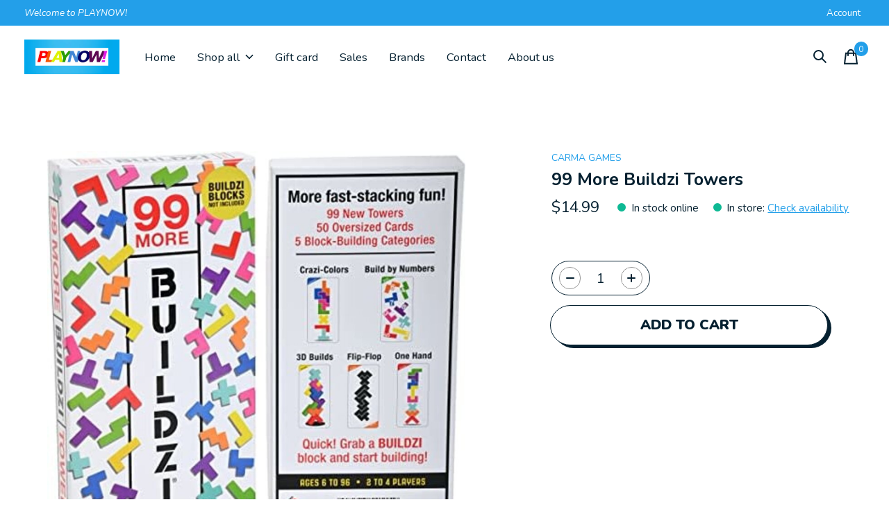

--- FILE ---
content_type: text/html;charset=utf-8
request_url: https://www.playnowtoy.com/99-more-buildzi-towers.html?source=facebook
body_size: 15297
content:
<!doctype html>
<html lang="en">
<head>
    <meta charset="utf-8"/>
<!-- [START] 'blocks/head.rain' -->
<!--

  (c) 2008-2025 Lightspeed Netherlands B.V.
  http://www.lightspeedhq.com
  Generated: 14-12-2025 @ 00:09:18

-->
<link rel="canonical" href="https://www.playnowtoy.com/99-more-buildzi-towers.html"/>
<link rel="alternate" href="https://www.playnowtoy.com/index.rss" type="application/rss+xml" title="New products"/>
<meta name="robots" content="noodp,noydir"/>
<meta name="google-site-verification" content="OZFo54yEyUsb0tyF223MNQZAOmwfksVNwnJrkN2nDMc"/>
<meta property="og:url" content="https://www.playnowtoy.com/99-more-buildzi-towers.html?source=facebook"/>
<meta property="og:site_name" content="PLAYNOW! Toys and Games"/>
<meta property="og:title" content="99 More Buildzi Towers"/>
<meta property="og:description" content="PLAYNOW! Toys and Games is your one stop shop for toys and games of all ages.  From Puzzles to Dolls to Trucks, we can put a smile on your face! We strive to br"/>
<meta property="og:image" content="https://cdn.shoplightspeed.com/shops/636732/files/45967901/carma-games-99-more-buildzi-towers.jpg"/>
<script>
<!-- Meta Pixel Code -->
<script>
    !function(f,b,e,v,n,t,s)
    {if(f.fbq)return;n=f.fbq=function(){n.callMethod?
    n.callMethod.apply(n,arguments):n.queue.push(arguments)};
    if(!f._fbq)f._fbq=n;n.push=n;n.loaded=!0;n.version='2.0';
    n.queue=[];t=b.createElement(e);t.async=!0;
    t.src=v;s=b.getElementsByTagName(e)[0];
    s.parentNode.insertBefore(t,s)}(window, document,'script',
    'https://connect.facebook.net/en_US/fbevents.js');
    fbq('init', '563005212449225');
    fbq('track', 'PageView');
</script>
<noscript><img height="1" width="1" style="display:none"
    src="https://www.facebook.com/tr?id=563005212449225&ev=PageView&noscript=1"
/></noscript>
<!-- End Meta Pixel Code -->
</script>
<script>
(function(w,d,s,l,i){w[l]=w[l]||[];w[l].push({'gtm.start':
new Date().getTime(),event:'gtm.js'});var f=d.getElementsByTagName(s)[0],
j=d.createElement(s),dl=l!='dataLayer'?'&l='+l:'';j.async=true;j.src=
'https://www.googletagmanager.com/gtm.js?id='+i+dl;f.parentNode.insertBefore(j,f);
})(window,document,'script','dataLayer','GTM-TGPZ94F5');
</script>
<script>
<script async src="https://knowledgetags.yextapis.com/embed?key=RAgGPnpr79q9WpSy6SUGVXFUadDRtqSeWUo8QMr7KBE_T98vAJzMg5vv_1FOT6AZ&account_id=me&entity_id=5562756578510553344&locale=en&v=20210504" type="text/javascript"></script>
</script>
<!--[if lt IE 9]>
<script src="https://cdn.shoplightspeed.com/assets/html5shiv.js?2025-02-20"></script>
<![endif]-->
<!-- [END] 'blocks/head.rain' -->
  
    



  <meta property="product:brand" content="Carma Games">  <meta property="product:availability" content="in stock">  <meta property="product:condition" content="new">
  <meta property="product:price:amount" content="14.99">
  <meta property="product:price:currency" content="USD">
  <meta name="description" content="PLAYNOW! Toys and Games is your one stop shop for toys and games of all ages.  From Puzzles to Dolls to Trucks, we can put a smile on your face! We strive to br" />
<meta name="keywords" content="Carma, Games, 99, More, Buildzi, Towers, PLAYNOW!, Playnow, Toys, Toy, Westfield, Massachusetts, ma, best toy store, comics, comic books, doll, games, puzzle, truck, Ludlow, stem, mass, lorcana, hex bug, Magic mixie, science, arts, crafts, models, co" />
<meta charset="UTF-8">
<meta http-equiv="X-UA-Compatible" content="ie=edge">
<meta name="viewport" content="width=device-width, initial-scale=1">
<meta name="apple-mobile-web-app-capable" content="yes">
<meta name="apple-mobile-web-app-status-bar-style" content="black">
<meta name="viewport" content="width=device-width, initial-scale=1, maximum-scale=1, user-scalable=0"/>
<title>99 More Buildzi Towers - PLAYNOW! Toys and Games</title>  
  <link rel="preload" href="https://cdn.shoplightspeed.com/shops/636732/themes/17923/assets/q4tre-icons.woff2" as="font" type="font/woff2" crossorigin="anonymous">
  <link rel="preload" href="https://cdn.shoplightspeed.com/shops/636732/themes/17923/assets/q4tre.woff2" as="font" type="font/woff2" crossorigin="anonymous">
  <link rel="shortcut icon" href="https://cdn.shoplightspeed.com/shops/636732/themes/17923/v/751208/assets/favicon.png?20230330162335" type="image/x-icon" />
    	  	<link rel="preconnect" href="https://fonts.googleapis.com">
		<link rel="preconnect" href="https://fonts.gstatic.com" crossorigin>
  	    <link href='//fonts.googleapis.com/css?family=Nunito:400,400i,300,500,600,700,700i,800,900' rel='stylesheet' type='text/css'>
    
  <script>document.getElementsByTagName("html")[0].className += " js";</script>
  <script>
    if('CSS' in window && CSS.supports('color', 'var(--color-var)')) {
      document.write('<link rel="stylesheet" href="https://cdn.shoplightspeed.com/shops/636732/themes/17923/assets/style.css?20250214205248">');
    } else {
      document.write('<link rel="stylesheet" href="https://cdn.shoplightspeed.com/shops/636732/themes/17923/assets/style-fallback.css?20250214205248">');
      document.write('<script src="https://polyfill.io/v3/polyfill.min.js"><\/script>');
    }
  </script>
  <noscript>
    <link rel="stylesheet" href="https://cdn.shoplightspeed.com/shops/636732/themes/17923/assets/style-fallback.css?20250214205248">
    <script src="https://polyfill.io/v3/polyfill.min.js"></script>
  </noscript>
    
    
    <link rel="stylesheet" href="https://cdn.shoplightspeed.com/shops/636732/themes/17923/assets/settings.css?20250214205248" />  
  <link rel="stylesheet" href="https://cdn.shoplightspeed.com/shops/636732/themes/17923/assets/custom.css?20250214205248" />
  
      
      
</head>
<body class="page-99-more-buildzi-towers">
            
  <script>
  var site_url = 'https://www.playnowtoy.com/',
      static_url = 'https://cdn.shoplightspeed.com/shops/636732/',
      search_url = "https://www.playnowtoy.com/search/",
      promo_popup_hide_until = '5000',
      promo_popup_delay = '500000000000000000',
      product_card_options = 'swatches-color',
  		product_card_second_image = 0,
      no_inventory_text = "Stock information is currently unavailable for this product.",
      feedToken = false,
      last_updated_text = 'Last updated',
      today_at_text = 'Today at',
      in_stock_text = 'In stock',
      in_stock_online_text = 'In stock online',
      out_of_stock_text = 'Out of stock',
      out_of_stock_text_options = '(Out of stock)',
      out_of_stock_online_text = 'Out of stock online',
      on_backorder_text = 'On backorder',
      on_backorder_online_text = 'On backorder online',
      in_store_text = 'In store',
      not_in_store_text = 'Not in store',
      inventory_notice_text = 'Online and in-store prices may differ',
      inventory_line_text = '$1 at $2',
      default_variant_text = 'Make a choice',
      apply_text = 'Apply',
      points_text = '<span class="js-insert-points"></span>pts',
      money_off_text = '<span class="js-insert-money-off"></span> off',
      valid_for_text = 'Valid for',
      all_text = 'All',
      currency_format = '$',
      priceStatus = 'enabled';
</script>
    
    <div class="js-scroll-observer"></div><div class="pre-header position-sticky top-0">
  <div class="pre-header__container container max-width-xl flex items-center justify-between">
        <div class="pre-header__msg">
      <p>Welcome to PLAYNOW! <a href=""></a></p>
    </div>
        
        
    <ul class="pre-header__nav display@md">
            
      <li class="pre-header__item">
        <a href="#0" class="pre-header__link" aria-controls="drawerLogin"><span>Account</span></a>
      </li>
                      </ul>
  
  	      </div>
</div>


<header class="mega-nav mega-nav--mobile mega-nav--desktop@md mega-nav--mobile-panel  position-sticky top-0 js-mega-nav">
  <div class="mega-nav__container">
        <!-- logo -->
    <a href="https://www.playnowtoy.com/" class="mega-nav__logo">
            <img src="https://cdn.shoplightspeed.com/shops/636732/themes/17923/assets/logo.png?20250201170449" height="32" class="logo" alt="PLAYNOW! Toys and Games Area&#039;s Best Toy &amp; Game store.">
                </a>
            
        
    <!-- icon buttons --mobile -->
    <div class="mega-nav__icon-btns mega-nav__icon-btns--mobile">
      <a href="#0" class="mega-nav__icon-btn" aria-controls="drawerLogin">
        <svg class="icon" viewBox="0 0 24 24">
          <title>Go to account settings</title>
          <g class="icon__group" fill="none" stroke="currentColor" stroke-linecap="square" stroke-miterlimit="10">
            <circle cx="12" cy="6" r="4" />
            <path d="M12 13a8 8 0 00-8 8h16a8 8 0 00-8-8z" />
          </g>
        </svg>
      </a>
	
            <button class="reset mega-nav__icon-btn mega-nav__icon-btn--search js-tab-focus" aria-label="Toggle search" aria-controls="drawerSearch">
        <svg class="icon" viewBox="0 0 24 24">
          <g class="icon__group" fill="none" stroke="currentColor" stroke-linecap="square" stroke-miterlimit="10">
            <path d="M4.222 4.222l15.556 15.556" />
            <path d="M19.778 4.222L4.222 19.778" />
            <circle cx="9.5" cy="9.5" r="6.5" />
          </g>
        </svg>
      </button>
            
      <button class="reset mega-nav__icon-btn mega-nav__icon-btn--cart js-tab-focus" aria-label="Toggle cart" aria-controls="drawerCart">
        <svg class="icon" viewBox="0 0 24 24" >
          <title>Cart</title>
          <g class="icon__group" stroke-linecap="square" fill="none" stroke-linejoin="miter" stroke="currentColor">
            <polygon points="21,21.8 3,21.8 5,6.8 19,6.8 	"/>
            <path d="M8,9.8v-4c0-2.2,1.8-4,4-4l0,0c2.2,0,4,1.8,4,4v4"/>
          </g>
        </svg>
        <span class="counter counter--cart margin-left-xxs"><span class="js-cart-counter">0</span> <i class="sr-only">items</i></span>
      </button>

      <button class="reset mega-nav__icon-btn mega-nav__icon-btn--menu js-tab-focus" aria-label="Toggle menu" aria-controls="mega-nav-navigation">
        <svg class="icon" viewBox="0 0 24 24">
          <g class="icon__group" fill="none" stroke="currentColor" stroke-linecap="square" stroke-miterlimit="10">
            <path d="M2 6h20" />
            <path d="M2 12h20" />
            <path d="M2 18h20" />
          </g>
        </svg>
      </button>
    </div>

    <div class="mega-nav__nav js-mega-nav__nav" id="mega-nav-navigation" role="navigation" aria-label="Main">
    <div class="mega-nav__nav-wrapper js-scroll-container">
    <div class="mega-nav__nav-inner">
      <ul class="mega-nav__items">

                <li class="mega-nav__item">
        	<a href="/" alt="Home" class="mega-nav__control">Home</a> 
        </li>
        
        
        
                <!-- Layout 1 -> tabbed product categories -->
        <li class="mega-nav__item js-mega-nav__item">
          <button class="reset mega-nav__control js-mega-nav__control js-tab-focus">
            Shop all
            <i class="mega-nav__arrow-icon" aria-hidden="true">
              <svg class="icon" viewBox="0 0 16 16">
                <g class="icon__group" fill="none" stroke="currentColor" stroke-linecap="square" stroke-miterlimit="10">
                  <path d="M2 2l12 12" />
                  <path d="M14 2L2 14" />
                </g>
              </svg>
            </i>
          </button>

          <div class="mega-nav__sub-nav-wrapper">
            <div class="mega-nav__panel-header hide@md text-md">
              <button class="reset js-mega-nav__control js-tab-focus">
                <svg class="icon" viewBox="0 0 482.239 482.239">
                  <title>Back</title>
                  <path d="m206.812 34.446-206.812 206.673 206.743 206.674 24.353-24.284-165.167-165.167h416.31v-34.445h-416.31l165.236-165.236z"></path>
                </svg>
              </button>
              <div class="mega-nav__panel-title">
                Shop all
              </div>
            </div>
            <div class="mega-nav__sub-nav-wrapper-inner mega-nav__sub-nav mega-nav__sub-nav--layout-1 js-scroll-container">

              <!-- links - visible on mobile -->
              <ul class="mega-nav__sub-items">
                                <li class="mega-nav__sub-item js-mega-nav__item">
                                    <button class="reset mega-nav__control js-mega-nav__control js-tab-focus">
                    <span class="flex items-center gap-xs width-100%">
                                            <span class="flex items-center width-100%">
                        Products
                        <i class="mega-nav__arrow-icon" aria-hidden="true">
                          <svg class="icon" viewBox="0 0 16 16">
                            <g class="icon__group" fill="none" stroke="currentColor" stroke-linecap="square" stroke-miterlimit="10">
                              <path d="M2 2l12 12" />
                              <path d="M14 2L2 14" />
                            </g>
                          </svg>
                        </i>
                      </span>
                    </span>
                  </button>
                  <div class="mega-nav__sub-nav-wrapper">
                    <div class="mega-nav__panel-header hide@md text-md">
                      <button class="reset js-mega-nav__control js-tab-focus">
                        <svg class="icon" viewBox="0 0 482.239 482.239">
                          <title>Back</title>
                          <path d="m206.812 34.446-206.812 206.673 206.743 206.674 24.353-24.284-165.167-165.167h416.31v-34.445h-416.31l165.236-165.236z"></path>
                        </svg>
                      </button>
                      <div class="mega-nav__panel-title">
                        Products
                      </div>
                    </div>
                    <div class="mega-nav__sub-nav-wrapper-inner js-scroll-container">
                      <!-- links - visible on mobile -->
                      <ul class="mega-nav__sub-items">
                        <li class="mega-nav__sub-item">
                          <a href="https://www.playnowtoy.com/products/" class="mega-nav__control">
                            <span class="flex items-center gap-xs">
                              <i>All Products</i>
                            </span>
                          </a>
                        </li>
                                                <li class="mega-nav__sub-item js-mega-nav__item">
                                                    <button class="reset mega-nav__control js-mega-nav__control js-tab-focus">
                            Comic Books
                            <i class="mega-nav__arrow-icon" aria-hidden="true">
                              <svg class="icon" viewBox="0 0 16 16">
                                <g class="icon__group" fill="none" stroke="currentColor" stroke-linecap="square" stroke-miterlimit="10">
                                  <path d="M2 2l12 12" />
                                  <path d="M14 2L2 14" />
                                </g>
                              </svg>
                            </i>
                          </button>
                          <div class="mega-nav__sub-nav-wrapper">
                            <div class="mega-nav__panel-header hide@md text-md">
                              <button class="reset js-mega-nav__control js-tab-focus">
                                <svg class="icon" viewBox="0 0 482.239 482.239">
                                  <title>Back</title>
                                  <path d="m206.812 34.446-206.812 206.673 206.743 206.674 24.353-24.284-165.167-165.167h416.31v-34.445h-416.31l165.236-165.236z"></path>
                                </svg>
                              </button>
                              <div class="mega-nav__panel-title">
                                Comic Books
                              </div>

                            </div>
                            <div class="mega-nav__sub-nav-wrapper-inner js-scroll-container">
                              <ul class="mega-nav__sub-items">
                                <li class="mega-nav__sub-item">
                                  <a href="https://www.playnowtoy.com/products/comic-books/" class="mega-nav__control">
                                    <span class="flex items-center gap-xs">
                                                                            <i>All Comic Books</i>
                                    </span>
                                  </a>
                                </li>
                                                                <li class="mega-nav__sub-item">
                                                                    <a href="https://www.playnowtoy.com/products/comic-books/graphic-novels/" class="mega-nav__control">
                                    <span class="flex items-center gap-xs">
                                                                            <i>Graphic Novels</i>
                                    </span>
                                  </a>
                                                                  </li>
                                                              </ul>
                            </div>
                          </div>


                                                  </li>
                                                <li class="mega-nav__sub-item">
                                                    <a href="https://www.playnowtoy.com/products/activity/" class="mega-nav__control">
                            <span class="flex items-center gap-xs">
                                                            <i>Activity</i>
                            </span>
                          </a>
                                                  </li>
                                                <li class="mega-nav__sub-item">
                                                    <a href="https://www.playnowtoy.com/products/action-figures/" class="mega-nav__control">
                            <span class="flex items-center gap-xs">
                                                            <i>Action Figures</i>
                            </span>
                          </a>
                                                  </li>
                                                <li class="mega-nav__sub-item">
                                                    <a href="https://www.playnowtoy.com/products/arts-and-crafts/" class="mega-nav__control">
                            <span class="flex items-center gap-xs">
                                                            <i>Arts and Crafts</i>
                            </span>
                          </a>
                                                  </li>
                                                <li class="mega-nav__sub-item">
                                                    <a href="https://www.playnowtoy.com/products/books/" class="mega-nav__control">
                            <span class="flex items-center gap-xs">
                                                            <i>Books</i>
                            </span>
                          </a>
                                                  </li>
                                                <li class="mega-nav__sub-item">
                                                    <a href="https://www.playnowtoy.com/products/collectibles/" class="mega-nav__control">
                            <span class="flex items-center gap-xs">
                                                            <i>Collectibles</i>
                            </span>
                          </a>
                                                  </li>
                                                <li class="mega-nav__sub-item">
                                                    <a href="https://www.playnowtoy.com/products/construction/" class="mega-nav__control">
                            <span class="flex items-center gap-xs">
                                                            <i>Construction</i>
                            </span>
                          </a>
                                                  </li>
                                                <li class="mega-nav__sub-item">
                                                    <a href="https://www.playnowtoy.com/products/developmental/" class="mega-nav__control">
                            <span class="flex items-center gap-xs">
                                                            <i>Developmental</i>
                            </span>
                          </a>
                                                  </li>
                                                <li class="mega-nav__sub-item js-mega-nav__item">
                                                    <button class="reset mega-nav__control js-mega-nav__control js-tab-focus">
                            Dolls
                            <i class="mega-nav__arrow-icon" aria-hidden="true">
                              <svg class="icon" viewBox="0 0 16 16">
                                <g class="icon__group" fill="none" stroke="currentColor" stroke-linecap="square" stroke-miterlimit="10">
                                  <path d="M2 2l12 12" />
                                  <path d="M14 2L2 14" />
                                </g>
                              </svg>
                            </i>
                          </button>
                          <div class="mega-nav__sub-nav-wrapper">
                            <div class="mega-nav__panel-header hide@md text-md">
                              <button class="reset js-mega-nav__control js-tab-focus">
                                <svg class="icon" viewBox="0 0 482.239 482.239">
                                  <title>Back</title>
                                  <path d="m206.812 34.446-206.812 206.673 206.743 206.674 24.353-24.284-165.167-165.167h416.31v-34.445h-416.31l165.236-165.236z"></path>
                                </svg>
                              </button>
                              <div class="mega-nav__panel-title">
                                Dolls
                              </div>

                            </div>
                            <div class="mega-nav__sub-nav-wrapper-inner js-scroll-container">
                              <ul class="mega-nav__sub-items">
                                <li class="mega-nav__sub-item">
                                  <a href="https://www.playnowtoy.com/products/dolls/" class="mega-nav__control">
                                    <span class="flex items-center gap-xs">
                                                                            <i>All Dolls</i>
                                    </span>
                                  </a>
                                </li>
                                                                <li class="mega-nav__sub-item">
                                                                    <a href="https://www.playnowtoy.com/products/dolls/accessories/" class="mega-nav__control">
                                    <span class="flex items-center gap-xs">
                                                                            <i>Accessories</i>
                                    </span>
                                  </a>
                                                                  </li>
                                                              </ul>
                            </div>
                          </div>


                                                  </li>
                                                <li class="mega-nav__sub-item">
                                                    <a href="https://www.playnowtoy.com/products/fidget/" class="mega-nav__control">
                            <span class="flex items-center gap-xs">
                                                            <i>Fidget</i>
                            </span>
                          </a>
                                                  </li>
                                                <li class="mega-nav__sub-item">
                                                    <a href="https://www.playnowtoy.com/products/educational/" class="mega-nav__control">
                            <span class="flex items-center gap-xs">
                                                            <i>Educational</i>
                            </span>
                          </a>
                                                  </li>
                                                <li class="mega-nav__sub-item js-mega-nav__item">
                                                    <button class="reset mega-nav__control js-mega-nav__control js-tab-focus">
                            Games
                            <i class="mega-nav__arrow-icon" aria-hidden="true">
                              <svg class="icon" viewBox="0 0 16 16">
                                <g class="icon__group" fill="none" stroke="currentColor" stroke-linecap="square" stroke-miterlimit="10">
                                  <path d="M2 2l12 12" />
                                  <path d="M14 2L2 14" />
                                </g>
                              </svg>
                            </i>
                          </button>
                          <div class="mega-nav__sub-nav-wrapper">
                            <div class="mega-nav__panel-header hide@md text-md">
                              <button class="reset js-mega-nav__control js-tab-focus">
                                <svg class="icon" viewBox="0 0 482.239 482.239">
                                  <title>Back</title>
                                  <path d="m206.812 34.446-206.812 206.673 206.743 206.674 24.353-24.284-165.167-165.167h416.31v-34.445h-416.31l165.236-165.236z"></path>
                                </svg>
                              </button>
                              <div class="mega-nav__panel-title">
                                Games
                              </div>

                            </div>
                            <div class="mega-nav__sub-nav-wrapper-inner js-scroll-container">
                              <ul class="mega-nav__sub-items">
                                <li class="mega-nav__sub-item">
                                  <a href="https://www.playnowtoy.com/products/games/" class="mega-nav__control">
                                    <span class="flex items-center gap-xs">
                                                                            <i>All Games</i>
                                    </span>
                                  </a>
                                </li>
                                                                <li class="mega-nav__sub-item">
                                                                    <a href="https://www.playnowtoy.com/products/games/playing-card-games/" class="mega-nav__control">
                                    <span class="flex items-center gap-xs">
                                                                            <i>Playing Card Games</i>
                                    </span>
                                  </a>
                                                                  </li>
                                                                <li class="mega-nav__sub-item">
                                                                    <a href="https://www.playnowtoy.com/products/games/travel-games/" class="mega-nav__control">
                                    <span class="flex items-center gap-xs">
                                                                            <i>Travel Games</i>
                                    </span>
                                  </a>
                                                                  </li>
                                                              </ul>
                            </div>
                          </div>


                                                  </li>
                                                <li class="mega-nav__sub-item">
                                                    <a href="https://www.playnowtoy.com/products/imaginative-play/" class="mega-nav__control">
                            <span class="flex items-center gap-xs">
                                                            <i>Imaginative Play</i>
                            </span>
                          </a>
                                                  </li>
                                                <li class="mega-nav__sub-item">
                                                    <a href="https://www.playnowtoy.com/products/infant/" class="mega-nav__control">
                            <span class="flex items-center gap-xs">
                                                            <i>Infant</i>
                            </span>
                          </a>
                                                  </li>
                                                <li class="mega-nav__sub-item">
                                                    <a href="https://www.playnowtoy.com/products/models/" class="mega-nav__control">
                            <span class="flex items-center gap-xs">
                                                            <i>Models</i>
                            </span>
                          </a>
                                                  </li>
                                                <li class="mega-nav__sub-item">
                                                    <a href="https://www.playnowtoy.com/products/music/" class="mega-nav__control">
                            <span class="flex items-center gap-xs">
                                                            <i>Music</i>
                            </span>
                          </a>
                                                  </li>
                                                <li class="mega-nav__sub-item">
                                                    <a href="https://www.playnowtoy.com/products/outdoor/" class="mega-nav__control">
                            <span class="flex items-center gap-xs">
                                                            <i>Outdoor</i>
                            </span>
                          </a>
                                                  </li>
                                                <li class="mega-nav__sub-item js-mega-nav__item">
                                                    <button class="reset mega-nav__control js-mega-nav__control js-tab-focus">
                            Plush
                            <i class="mega-nav__arrow-icon" aria-hidden="true">
                              <svg class="icon" viewBox="0 0 16 16">
                                <g class="icon__group" fill="none" stroke="currentColor" stroke-linecap="square" stroke-miterlimit="10">
                                  <path d="M2 2l12 12" />
                                  <path d="M14 2L2 14" />
                                </g>
                              </svg>
                            </i>
                          </button>
                          <div class="mega-nav__sub-nav-wrapper">
                            <div class="mega-nav__panel-header hide@md text-md">
                              <button class="reset js-mega-nav__control js-tab-focus">
                                <svg class="icon" viewBox="0 0 482.239 482.239">
                                  <title>Back</title>
                                  <path d="m206.812 34.446-206.812 206.673 206.743 206.674 24.353-24.284-165.167-165.167h416.31v-34.445h-416.31l165.236-165.236z"></path>
                                </svg>
                              </button>
                              <div class="mega-nav__panel-title">
                                Plush
                              </div>

                            </div>
                            <div class="mega-nav__sub-nav-wrapper-inner js-scroll-container">
                              <ul class="mega-nav__sub-items">
                                <li class="mega-nav__sub-item">
                                  <a href="https://www.playnowtoy.com/products/plush/" class="mega-nav__control">
                                    <span class="flex items-center gap-xs">
                                                                            <i>All Plush</i>
                                    </span>
                                  </a>
                                </li>
                                                                <li class="mega-nav__sub-item">
                                                                    <a href="https://www.playnowtoy.com/products/plush/puppets/" class="mega-nav__control">
                                    <span class="flex items-center gap-xs">
                                                                            <i>Puppets</i>
                                    </span>
                                  </a>
                                                                  </li>
                                                              </ul>
                            </div>
                          </div>


                                                  </li>
                                                <li class="mega-nav__sub-item">
                                                    <a href="https://www.playnowtoy.com/products/puzzles/" class="mega-nav__control">
                            <span class="flex items-center gap-xs">
                                                            <i>Puzzles</i>
                            </span>
                          </a>
                                                  </li>
                                                <li class="mega-nav__sub-item">
                                                    <a href="https://www.playnowtoy.com/products/rideons/" class="mega-nav__control">
                            <span class="flex items-center gap-xs">
                                                            <i>Rideons</i>
                            </span>
                          </a>
                                                  </li>
                                                <li class="mega-nav__sub-item">
                                                    <a href="https://www.playnowtoy.com/products/role-play/" class="mega-nav__control">
                            <span class="flex items-center gap-xs">
                                                            <i>Role Play</i>
                            </span>
                          </a>
                                                  </li>
                                                <li class="mega-nav__sub-item">
                                                    <a href="https://www.playnowtoy.com/products/science/" class="mega-nav__control">
                            <span class="flex items-center gap-xs">
                                                            <i>Science</i>
                            </span>
                          </a>
                                                  </li>
                                                <li class="mega-nav__sub-item">
                                                    <a href="https://www.playnowtoy.com/products/sporting-goods/" class="mega-nav__control">
                            <span class="flex items-center gap-xs">
                                                            <i>Sporting Goods</i>
                            </span>
                          </a>
                                                  </li>
                                                <li class="mega-nav__sub-item js-mega-nav__item">
                                                    <button class="reset mega-nav__control js-mega-nav__control js-tab-focus">
                            Vehicles
                            <i class="mega-nav__arrow-icon" aria-hidden="true">
                              <svg class="icon" viewBox="0 0 16 16">
                                <g class="icon__group" fill="none" stroke="currentColor" stroke-linecap="square" stroke-miterlimit="10">
                                  <path d="M2 2l12 12" />
                                  <path d="M14 2L2 14" />
                                </g>
                              </svg>
                            </i>
                          </button>
                          <div class="mega-nav__sub-nav-wrapper">
                            <div class="mega-nav__panel-header hide@md text-md">
                              <button class="reset js-mega-nav__control js-tab-focus">
                                <svg class="icon" viewBox="0 0 482.239 482.239">
                                  <title>Back</title>
                                  <path d="m206.812 34.446-206.812 206.673 206.743 206.674 24.353-24.284-165.167-165.167h416.31v-34.445h-416.31l165.236-165.236z"></path>
                                </svg>
                              </button>
                              <div class="mega-nav__panel-title">
                                Vehicles
                              </div>

                            </div>
                            <div class="mega-nav__sub-nav-wrapper-inner js-scroll-container">
                              <ul class="mega-nav__sub-items">
                                <li class="mega-nav__sub-item">
                                  <a href="https://www.playnowtoy.com/products/vehicles/" class="mega-nav__control">
                                    <span class="flex items-center gap-xs">
                                                                            <i>All Vehicles</i>
                                    </span>
                                  </a>
                                </li>
                                                                <li class="mega-nav__sub-item">
                                                                    <a href="https://www.playnowtoy.com/products/vehicles/remote-control-rc/" class="mega-nav__control">
                                    <span class="flex items-center gap-xs">
                                                                            <i>Remote Control (RC)</i>
                                    </span>
                                  </a>
                                                                  </li>
                                                                <li class="mega-nav__sub-item">
                                                                    <a href="https://www.playnowtoy.com/products/vehicles/trains/" class="mega-nav__control">
                                    <span class="flex items-center gap-xs">
                                                                            <i>Trains</i>
                                    </span>
                                  </a>
                                                                  </li>
                                                                <li class="mega-nav__sub-item">
                                                                    <a href="https://www.playnowtoy.com/products/vehicles/cars-trucks/" class="mega-nav__control">
                                    <span class="flex items-center gap-xs">
                                                                            <i>Cars &amp; Trucks</i>
                                    </span>
                                  </a>
                                                                  </li>
                                                              </ul>
                            </div>
                          </div>


                                                  </li>
                                              </ul>
                    </div>
                  </div>

                                  </li>
                              </ul>


              <!-- tabs - visible on desktop -->
              <div class="mega-nav__tabs grid gap-lg js-tabs">
                                <ul class="col-3 mega-nav__tabs-controls js-tabs__controls js-read-more" aria-label="Select a menu item" data-btn-labels="Show More, Show Less" data-ellipsis="off" data-btn-class="reset text-sm text-underline cursor-pointer margin-top-xs js-tab-focus">
                  
                                                      <li >
                    <a href="#tabProduct1" class="mega-nav__tabs-control js-tab-focus" aria-selected="true">
                      <span class="flex items-center">
                        
                        <i class="margin-right-xxs">Products</i>

                                                <svg class="icon icon--xs margin-left-auto js-reset-mega-tabs" viewBox="0 0 16 16" aria-hidden="true">
                          <g class="icon__group" fill="none" stroke="currentColor" stroke-linecap="square" stroke-miterlimit="10">
                            <path d="M2 2l12 12"></path>
                            <path d="M14 2L2 14"></path>
                          </g>
                        </svg>
                        
                      </span>
                    </a>
                  </li>
                                    
                </ul>

                <div class="col-9 js-tabs__panels">
                  <section id="tabProductDefault" class="mega-nav__tabs-panel js-tabs__panel">

                    <div class="mega-nav__sub-nav--layout-5">

                                            
                      
                      
                      
                      
                                            
                      
                      
                      
                      
                                            
                      
                      
                      
                      
                      
                    </div>
                  </section>
                                    <section id="tabProduct1" class="mega-nav__tabs-panel js-tabs__panel">

                    <div class="mega-nav__sub-nav--layout-6">
                                            <div class="mega-nav__sub-wrapper">
                        <div class="margin-bottom-sm">
                          <!--<a href="#0" class="btn--icon margin-bottom-sm margin-right-xxs text-sm inline-block js-reset-mega-tabs"><svg class="icon" viewBox="0 0 12 12"><polygon points="4 3 8 6 4 9 4 3"></polygon></svg><span class="sr-only">Back</span></a>-->
                          <a href="https://www.playnowtoy.com/products/" class="btn btn--arrow">All Products</a>
                        </div>
                        <ul class="mega-nav__sub-items">
                                                    <li class="mega-nav__sub-item mega-nav__sub-item--4538422"><a href="https://www.playnowtoy.com/products/comic-books/" class="mega-nav__sub-link">Comic Books</a>
                                                        <ul>
                                                            <li class="mega-nav__sub-item mega-nav__sub-item--4604295"><a href="https://www.playnowtoy.com/products/comic-books/graphic-novels/" class="mega-nav__sub-link">Graphic Novels</a>
                                                              </li>
                                                          </ul>
                                                      </li>
                                                    <li class="mega-nav__sub-item mega-nav__sub-item--2172877"><a href="https://www.playnowtoy.com/products/activity/" class="mega-nav__sub-link">Activity</a>
                                                      </li>
                                                    <li class="mega-nav__sub-item mega-nav__sub-item--2172875"><a href="https://www.playnowtoy.com/products/action-figures/" class="mega-nav__sub-link">Action Figures</a>
                                                      </li>
                                                    <li class="mega-nav__sub-item mega-nav__sub-item--2185693"><a href="https://www.playnowtoy.com/products/arts-and-crafts/" class="mega-nav__sub-link">Arts and Crafts</a>
                                                      </li>
                                                    <li class="mega-nav__sub-item mega-nav__sub-item--2172902"><a href="https://www.playnowtoy.com/products/books/" class="mega-nav__sub-link">Books</a>
                                                      </li>
                                                    <li class="mega-nav__sub-item mega-nav__sub-item--2199572"><a href="https://www.playnowtoy.com/products/collectibles/" class="mega-nav__sub-link">Collectibles</a>
                                                      </li>
                                                    <li class="mega-nav__sub-item mega-nav__sub-item--2172878"><a href="https://www.playnowtoy.com/products/construction/" class="mega-nav__sub-link">Construction</a>
                                                      </li>
                                                    <li class="mega-nav__sub-item mega-nav__sub-item--3047406"><a href="https://www.playnowtoy.com/products/developmental/" class="mega-nav__sub-link">Developmental</a>
                                                      </li>
                                                    <li class="mega-nav__sub-item mega-nav__sub-item--2171395"><a href="https://www.playnowtoy.com/products/dolls/" class="mega-nav__sub-link">Dolls</a>
                                                        <ul>
                                                            <li class="mega-nav__sub-item mega-nav__sub-item--2171396"><a href="https://www.playnowtoy.com/products/dolls/accessories/" class="mega-nav__sub-link">Accessories</a>
                                                              </li>
                                                          </ul>
                                                      </li>
                                                    <li class="mega-nav__sub-item mega-nav__sub-item--2800834"><a href="https://www.playnowtoy.com/products/fidget/" class="mega-nav__sub-link">Fidget</a>
                                                      </li>
                                                    <li class="mega-nav__sub-item mega-nav__sub-item--2172879"><a href="https://www.playnowtoy.com/products/educational/" class="mega-nav__sub-link">Educational</a>
                                                      </li>
                                                    <li class="mega-nav__sub-item mega-nav__sub-item--2172880"><a href="https://www.playnowtoy.com/products/games/" class="mega-nav__sub-link">Games</a>
                                                        <ul>
                                                            <li class="mega-nav__sub-item mega-nav__sub-item--3048184"><a href="https://www.playnowtoy.com/products/games/playing-card-games/" class="mega-nav__sub-link">Playing Card Games</a>
                                                              </li>
                                                            <li class="mega-nav__sub-item mega-nav__sub-item--3048194"><a href="https://www.playnowtoy.com/products/games/travel-games/" class="mega-nav__sub-link">Travel Games</a>
                                                              </li>
                                                          </ul>
                                                      </li>
                                                    <li class="mega-nav__sub-item mega-nav__sub-item--2841346"><a href="https://www.playnowtoy.com/products/imaginative-play/" class="mega-nav__sub-link">Imaginative Play</a>
                                                      </li>
                                                    <li class="mega-nav__sub-item mega-nav__sub-item--2172893"><a href="https://www.playnowtoy.com/products/infant/" class="mega-nav__sub-link">Infant</a>
                                                      </li>
                                                    <li class="mega-nav__sub-item mega-nav__sub-item--2172883"><a href="https://www.playnowtoy.com/products/models/" class="mega-nav__sub-link">Models</a>
                                                      </li>
                                                    <li class="mega-nav__sub-item mega-nav__sub-item--2172884"><a href="https://www.playnowtoy.com/products/music/" class="mega-nav__sub-link">Music</a>
                                                      </li>
                                                    <li class="mega-nav__sub-item mega-nav__sub-item--2172885"><a href="https://www.playnowtoy.com/products/outdoor/" class="mega-nav__sub-link">Outdoor</a>
                                                      </li>
                                                    <li class="mega-nav__sub-item mega-nav__sub-item--2172890"><a href="https://www.playnowtoy.com/products/plush/" class="mega-nav__sub-link">Plush</a>
                                                        <ul>
                                                            <li class="mega-nav__sub-item mega-nav__sub-item--3039914"><a href="https://www.playnowtoy.com/products/plush/puppets/" class="mega-nav__sub-link">Puppets</a>
                                                              </li>
                                                          </ul>
                                                      </li>
                                                    <li class="mega-nav__sub-item mega-nav__sub-item--2172881"><a href="https://www.playnowtoy.com/products/puzzles/" class="mega-nav__sub-link">Puzzles</a>
                                                      </li>
                                                    <li class="mega-nav__sub-item mega-nav__sub-item--2172895"><a href="https://www.playnowtoy.com/products/rideons/" class="mega-nav__sub-link">Rideons</a>
                                                      </li>
                                                    <li class="mega-nav__sub-item mega-nav__sub-item--2172876"><a href="https://www.playnowtoy.com/products/role-play/" class="mega-nav__sub-link">Role Play</a>
                                                      </li>
                                                    <li class="mega-nav__sub-item mega-nav__sub-item--2172899"><a href="https://www.playnowtoy.com/products/science/" class="mega-nav__sub-link">Science</a>
                                                      </li>
                                                    <li class="mega-nav__sub-item mega-nav__sub-item--2172887"><a href="https://www.playnowtoy.com/products/sporting-goods/" class="mega-nav__sub-link">Sporting Goods</a>
                                                      </li>
                                                    <li class="mega-nav__sub-item mega-nav__sub-item--2172897"><a href="https://www.playnowtoy.com/products/vehicles/" class="mega-nav__sub-link">Vehicles</a>
                                                        <ul>
                                                            <li class="mega-nav__sub-item mega-nav__sub-item--2577110"><a href="https://www.playnowtoy.com/products/vehicles/remote-control-rc/" class="mega-nav__sub-link">Remote Control (RC)</a>
                                                              </li>
                                                            <li class="mega-nav__sub-item mega-nav__sub-item--3048452"><a href="https://www.playnowtoy.com/products/vehicles/trains/" class="mega-nav__sub-link">Trains</a>
                                                              </li>
                                                            <li class="mega-nav__sub-item mega-nav__sub-item--3048453"><a href="https://www.playnowtoy.com/products/vehicles/cars-trucks/" class="mega-nav__sub-link">Cars &amp; Trucks</a>
                                                              </li>
                                                          </ul>
                                                      </li>
                                                  </ul>
                      </div>
                      

                      <div class="mega-nav__card width-100% max-width-xs margin-x-auto">
                                                                      </div>
                    </div>
                  </section>
                  
                </div>
              </div>
            </div>
          </div>
        </li>
        
        
        
        
        
        
                
        
        
        
        
        
        
        
                <!-- links -->
                <li class="mega-nav__item">
          <a href="https://www.playnowtoy.com/giftcard/" class="mega-nav__control" title="Gift card">Gift card</a>
        </li>
                <li class="mega-nav__item">
          <a href="https://www.playnowtoy.com/collection/?sort=lowest" class="mega-nav__control" title="Sales">Sales</a>
        </li>
                <li class="mega-nav__item">
          <a href="https://www.playnowtoy.com/brands/" class="mega-nav__control" title="Brands">Brands</a>
        </li>
                <li class="mega-nav__item">
          <a href="https://www.playnowtoy.com/service/" class="mega-nav__control" title="Contact">Contact</a>
        </li>
                <li class="mega-nav__item">
          <a href="https://www.playnowtoy.com/service/about/" class="mega-nav__control" title="About us">About us</a>
        </li>
                
                
        
        
        
        
        
        
        
        
                
        
        
        
        
        
        
        
        
                
        
        
        
        
        
        
        
        
                
        
        
        
        
        
        
        
        
                
        
                <li class="mega-nav__separator"></li>

      </ul>

      <ul class="mega-nav__items mega-nav__items-other">
                
                <!-- icon buttons --desktop -->
        <li class="mega-nav__icon-btns mega-nav__icon-btns--desktop">

                    <button class="reset mega-nav__icon-btn mega-nav__icon-btn--search js-tab-focus" aria-label="Toggle search" aria-controls="drawerSearch">
            <svg class="icon" viewBox="0 0 24 24">
              <g class="icon__group" fill="none" stroke="currentColor" stroke-linecap="square" stroke-miterlimit="10">
                <path d="M4.222 4.222l15.556 15.556" />
                <path d="M19.778 4.222L4.222 19.778" />
                <circle cx="9.5" cy="9.5" r="6.5" />
              </g>
            </svg>
          </button>
          
          <button class="reset mega-nav__icon-btn mega-nav__icon-btn--cart js-tab-focus" aria-label="Toggle cart" aria-controls="drawerCart">
            <svg class="icon" viewBox="0 0 24 24" >
              <title>Cart</title>
              <g class="icon__group" stroke-linecap="square" fill="none" stroke-linejoin="miter" stroke="currentColor">
                <polygon points="21,21.8 3,21.8 5,6.8 19,6.8 	"/>
                <path d="M8,9.8v-4c0-2.2,1.8-4,4-4l0,0c2.2,0,4,1.8,4,4v4"/>
              </g>
            </svg>

            <span class="counter counter--cart margin-left-xxs"><span class="js-cart-counter">0</span> <i class="sr-only">items</i></span>
          </button>
        </li>
        
        
                        <li class="mega-nav__item hide@md">
          <a href="#0" class="mega-nav__control" aria-controls="drawerLogin"><span>Wish List</span></a>
        </li>
                        

      </ul>
    </div>
  </div>

</div>
  </div>
</header>
  
        <section class="section-control product-v2 js-product-v2 padding-top-xl padding-bottom-xl js-product-v3">
  <div class="container max-width-xl">
    
        
    <div class="grid gap-md gap-xl@lg">
      <div class="product-intro__media-wrapper col-6@md col-7@lg min-width-0 position-relative">
        
                        
                <div class="thumbslide thumbslide--vertical thumbslide--left fade-in" data-inview>
          <div class="slideshow js-product-v2__slideshow slideshow--transition-slide" data-control="hover">
            <p class="sr-only">Slideshow Items</p>

            <ul class="slideshow__content js-exp-gallery" data-controls="expLightbox">
              
                                          	                            <li class="slideshow__item js-slideshow__item slideshow__item--selected" data-thumb="https://cdn.shoplightspeed.com/shops/636732/files/45967901/180x180x2/carma-games-99-more-buildzi-towers.jpg" id="item-Black">
                <figure class="height-auto width-100% top-0 left-0 js-exp-gallery__item">
                  <div class="img-mag height-100% js-img-mag">
                    <div class="media-wrapper media-wrapper--1:1 media-wrapper--contain">
                    <img  class="img-mag__asset height-100% object-cover js-image-zoom__preview js-img-mag__asset" srcset="https://cdn.shoplightspeed.com/shops/636732/files/45967901/161x161x3/carma-games-99-more-buildzi-towers.jpg 161w, https://cdn.shoplightspeed.com/shops/636732/files/45967901/322x322x3/carma-games-99-more-buildzi-towers.jpg 322w, https://cdn.shoplightspeed.com/shops/636732/files/45967901/335x335x3/carma-games-99-more-buildzi-towers.jpg 335w, https://cdn.shoplightspeed.com/shops/636732/files/45967901/670x670x3/carma-games-99-more-buildzi-towers.jpg 670w, https://cdn.shoplightspeed.com/shops/636732/files/45967901/375x375x3/carma-games-99-more-buildzi-towers.jpg 375w, https://cdn.shoplightspeed.com/shops/636732/files/45967901/750x750x3/carma-games-99-more-buildzi-towers.jpg 750w, https://cdn.shoplightspeed.com/shops/636732/files/45967901/465x465x3/carma-games-99-more-buildzi-towers.jpg 465w, https://cdn.shoplightspeed.com/shops/636732/files/45967901/930x930x3/carma-games-99-more-buildzi-towers.jpg 930w, https://cdn.shoplightspeed.com/shops/636732/files/45967901/700x700x3/carma-games-99-more-buildzi-towers.jpg 700w, https://cdn.shoplightspeed.com/shops/636732/files/45967901/1400x1400x3/carma-games-99-more-buildzi-towers.jpg 1400w, https://cdn.shoplightspeed.com/shops/636732/files/45967901/1440x1440x3/carma-games-99-more-buildzi-towers.jpg 1440w, https://cdn.shoplightspeed.com/shops/636732/files/45967901/2880x2880x3/carma-games-99-more-buildzi-towers.jpg 2880w, https://cdn.shoplightspeed.com/shops/636732/files/45967901/1680x1680x3/carma-games-99-more-buildzi-towers.jpg 1680w, https://cdn.shoplightspeed.com/shops/636732/files/45967901/3360x3360x3/carma-games-99-more-buildzi-towers.jpg 3360w" src="https://cdn.shoplightspeed.com/shops/636732/files/45967901/800x800x3/carma-games-99-more-buildzi-towers.jpg" data-src=https://cdn.shoplightspeed.com/shops/636732/files/45967901/image.jpg  sizes="800px" alt="Carma Games 99 More Buildzi Towers"></div>
                  </div>
                </figure>
              </li>
              
            </ul>
          </div>

                  </div>
                
                
      </div>

      <div class="col-6@md col-5@lg product-content js-product-v3__cta">
        
                        
				        
        

        <div class="text-component v-space-xs margin-bottom-md">
          
                    <a href="https://www.playnowtoy.com/brands/carma-games/" title="product.brand.title" class="product__brand margin-bottom-xs text-sm block color-inherit text-underline-hover">Carma Games</a>
          
          <h1 class="text-xl">99 More Buildzi Towers</h1>
          <div class="text-base flex gap-sm items-center">
            <div class="product__price">
                            <span class="prod-card__price">    
  		$14.99
</span>
               
                                        </div>
            
                        <div class="product__availability">
                            <div class="text-xs inline-block margin-right-sm">
                                <span class="dot dot--success"></span>In stock online                              </div>
                            
                            <div class="product__omni-location-inventory text-xs inline-block js-fetch-inventory" data-fetch-inventory="https://www.playnowtoy.com/product-inventory/?id=83259300" data-fetch-inventory-type="">
                <span class="dot text-decoration-underline"></span><span class="js-text-in-store">In store</span>:
                <span class="cursor-pointer text-underline" id="productLocationInventory" aria-controls="drawerStoreInventory">Check availability</span>
              </div>
              <div class="drawer drawer--modal drawer--lg dr-store-inventory js-drawer js-drawer--modal js-store-inventory-drawer" id="drawerStoreInventory">
  <div class="drawer__content flex flex-column" role="alertdialog" tabindex="-1"  aria-labelledby="drawerStoreInventoryTitle1">
    <div class="drawer__body padding-x-md padding-y-sm">
      <h1 class="text-md" id="drawerStoreInventoryTitle1">Available in store</h1>

      <div class="js-store-inventory-wrapper padding-y-lg"></div>
    </div>

    <button class="reset drawer__close-btn position-fixed js-drawer__close">
      <svg class="icon" viewBox="0 0 16 16"><title>Close drawer panel</title><g stroke-width="1" stroke="currentColor" fill="none" stroke-linecap="round" stroke-linejoin="round" stroke-miterlimit="10"><line x1="13.5" y1="2.5" x2="2.5" y2="13.5"></line><line x1="2.5" y1="2.5" x2="13.5" y2="13.5"></line></g></svg>
    </button>

    <footer class="padding-x-md padding-y-sm flex-shrink-0 js-store-inventory-footer"></footer>
  </div>
</div>                            
            </div>
             
            
                                              </div>
          
                    
                    
                  </div>
        
        
        
        <form action="https://www.playnowtoy.com/cart/add/83259300/" id="product_configure_form" method="post" class="js-live-add-to-cart">
                    <input type="hidden" name="bundle_id" id="product_configure_bundle_id" value="">
                    
          
          <div class="margin-bottom-md">
                        
                                    
                        <div class="flex flex-wrap gap-xs">
              <button type="submit" class="btn btn--primary flex-grow js-product-v3__btn" id="addToCart">Add to cart</button>
              <div>
                <label class="sr-only" for="product-qty-input">Quantity:</label>
                <div class="number-input number-input--v2  js-number-input">
                  <input class="form-control form-control--transparent js-number-input__value js-product-v3__input" type="number" name="quantity" id="product-qty-input" min="0" max="99" step="1" value="1">
                  <button class="reset number-input__btn number-input__btn--plus js-number-input__btn" aria-hidden="true">
                    <svg class="icon" viewBox="0 0 12 12"><path d="M11,5H7V1A1,1,0,0,0,5,1V5H1A1,1,0,0,0,1,7H5v4a1,1,0,0,0,2,0V7h4a1,1,0,0,0,0-2Z" /></svg>
                  </button>
                  <button class="reset number-input__btn number-input__btn--minus js-number-input__btn" aria-hidden="true">
                    <svg class="icon" viewBox="0 0 12 12"><path d="M11,7H1A1,1,0,0,1,1,5H11a1,1,0,0,1,0,2Z"/></svg>
                  </button>
                </div>
              </div>
            </div>
                        <div class="flex gap-md flex-row text-sm margin-top-xs">
                                        </div>
          </div>
        </form>
        
                
                <ul class="product-info__accordion accordion accordion--icon-plus js-accordion" data-animation="on" data-multi-items="on">
          
                              
                              
                    
                    
        </ul>
                
      </div>
          </div>
  </div>
  
      
</section>



<section class="section-control product-content padding-y-xl">
  <div class="container max-width-xl">
    <div class="grid gap-md gap-lg@md product-detail-desc-custom">
      <div class="col-6@md product-detail-desc-title-custom">
        <h2>Description</h2>
      </div>

      <div class="">
        <div class="text-component">
          <ul class="a-unordered-list a-vertical a-spacing-mini">
<li><span class="a-list-item">MORE BUILDZI FUN: The creators of the fast stacking building game BUILDZI bring you the 99 MORE BUILDZI Towers expansion pack featuring 5 new styles of tower cards. You'll need to purchase the original BUILDZI game separately.</span></li>
<li><span class="a-list-item">FAST STACKING: BUILDZI is fun because it's fast and easy to learn. With 5 new types of tower cards it's more fun than ever. Flip over your Tower Card and be the first to build your block tower.</span></li>
<li><span class="a-list-item">MORE WAYS TO PLAY: If you're a fan of the TENZI family of games then you know there's not just one way to play this block stacking party game. 99 More BUILDZI Towers new card types include Crazi-Colors, 3D Builds, Flip-Flop, One Hand, Build By Numbers cards as well as the BUILDZI Challenge</span></li>
</ul>
        </div>
        
              </div>
    </div>
  </div>
</section>


<section class="container max-width-xl">
<div class="final-container-ez2">
    <div class="group-container-ez2">
    <div class="box-container-ez2">
        <img class="img-size-ez3" src="https://cdn.shoplightspeed.com/shops/636732/files/53834269/group-5669.png"/>
       <div class="text-container-ez2">
        <p class="usp-title-style-ez2">Fast shipping</p>
        <p>Easy and fast delivery</p>
        </div> 
    </div>
    <div class="box-container-ez2">
        <img class="img-size-ez3" src="https://cdn.shoplightspeed.com/shops/636732/files/53834283/group-5670.png"/>
       <div class="text-container-ez2">
        <p class="usp-title-style-ez2">Secure payment</p>
        <p>Reliable transactions and simple returns</p>
        </div> 
    </div>
    <div class="box-container-ez2">
        <img class="img-size-ez3" src="https://cdn.shoplightspeed.com/shops/636732/files/53834292/group-5935.png"/>
       <div class="text-container-ez2">
        <p class="usp-title-style-ez2">Competitive prices</p>
        <p>Get the best prices</p>
        </div> 
    </div>
</div>
</div>
</section>
<style>


.group-container-ez2{
    display: flex;
    justify-content: space-between;
    padding: 50px 0;
}
.usp-title-style-ez2{
    color: #052030;
    font-weight: 700;
}
.box-container-ez2{
    display: flex;
    align-items: center;
    gap: 1vh;
}
.text-container-ez2 > p {
    margin:8px;
  	color: #052030;
  	width: 251px;
  	font-size: 16px;
}
  .img-size-ez3{
  transition:0.2s ease-in;
  }
  .img-size-ez3:hover{
    cursor:pointer;
filter: drop-shadow(0px 0px 12px rgba(25, 186, 229, 0.45));
  }
/* DESKTOP */
@media (min-width:850px)  {
    .img-size-ez3{
        width: 70px;
    }
  .final-container-ez2{
		margin: 20px 0;
}
  
  .group-container-ez2{
    width: 100%;
}
  
  .text-container-ez2 > p {
  	width: 251px;
	}
}

@media (max-width:600px)  {
    .group-container-ez2{
    flex-direction: column;
    padding: 40px 0;
    gap: 3vh;
}

.img-size-ez3{
        width: 60px;
    }
  .final-container-ez2{
		margin: 50px 0;
}
}

@media (min-width:600px) and (max-width:850px) {
    .img-size-ez3{
        width: 60px;
    }
  .final-container-ez2{
		margin: 110px 0;
}
  
  .text-container-ez2 > p {
  	width: 175px;
	}
}
</style>


 


<section class="section-control products-gallery padding-y-xl overflow-hidden">
  <div class="container max-width-xl">
    <div class="margin-bottom-lg">
      <div class="flex items-end justify-between">
        <h2>Related products</h2>
      </div>
    </div>
    
                                                                                  
    <div class="product-gallery__carousel carousel js-fetch-category" data-fetch-url="https://www.playnowtoy.com/products/games/" data-drag="on" data-loop="off">
      <p class="sr-only">Carousel items</p>

      <div class="carousel__wrapper">
        <ol class="carousel__list">
                  </ol>
    	</div>
      <nav class="carousel__controls">
        <ul>
          <li>
            <button class="reset carousel__control carousel__control--prev js-carousel__control js-tab-focus">
              <svg class="icon" viewBox="0 0 482.239 482.239"><title>Show previous slide</title><path d="m206.812 34.446-206.812 206.673 206.743 206.674 24.353-24.284-165.167-165.167h416.31v-34.445h-416.31l165.236-165.236z"/></svg>
            </button>
          </li>

          <li>
            <button class="reset carousel__control carousel__control--next js-carousel__control js-tab-focus">
              <svg class="icon" viewBox="0 0 482.238 482.238"><title>Show next slide</title><path d="m275.429 447.793 206.808-206.674-206.74-206.674-24.354 24.287 165.164 165.164h-416.307v34.446h416.306l-165.231 165.231z"/></svg>
            </button>
          </li>
        </ul>
      </nav>
    </div>
  </div>
</section>

<section class="testimonial-module section-control padding-y-xl overflow-hidden">
  <div class="container max-width-xl">
        <h2 class="testimonial-module__title margin-bottom-sm">Testimonials</h2>    
                
     <div class="carousel carousel-testimonial carousel-testimonial-- flex flex-column js-carousel" data-drag="on" data-loop="off"  data-navigation-class="carousel__navigation carousel__navigation--pagination order-3">
      <p class="sr-only">Testimonial items</p>
       
      <nav class="carousel__controls margin-bottom-xs order-1 no-js:is-hidden">
        <ul>
          <li>
            <button class="reset carousel__control carousel__control--prev js-carousel__control js-tab-focus">
              <svg class="icon" viewBox="0 0 482.239 482.239"><title>Show previous slide</title><path d="m206.812 34.446-206.812 206.673 206.743 206.674 24.353-24.284-165.167-165.167h416.31v-34.445h-416.31l165.236-165.236z"/></svg>
            </button>
          </li>

          <li>
            <button class="reset carousel__control carousel__control--next js-carousel__control js-tab-focus">
              <svg class="icon" viewBox="0 0 482.238 482.238"><title>Show next slide</title><path d="m275.429 447.793 206.808-206.674-206.74-206.674-24.354 24.287 165.164 165.164h-416.307v34.446h416.306l-165.231 165.231z"/></svg>
            </button>
          </li>
        </ul>
      </nav>
			
            <div class="carousel__wrapper order-2">
        <ol class="carousel__list">
                              <li class="carousel__item">
                        <div class="text-md text-base@md margin-bottom-md">Super friendly staff, great.... An amazing selection for the size of the store. Definitely going to be my go to place for now on for any toy needs!!!!!</div>
                        <div class="margin-top-xxxs text-sm">thomas Jacques</div>
                                    <div class="rating rating--read-only js-rating js-rating--read-only text-xs margin-top-sm">
              <p class="sr-only">The rating of this product is <span class="rating__value js-rating__value">5</span> out of 5</p>
              <div class="rating__control rating__control--is-hidden js-rating__control">
                <svg width="24" height="24" viewBox="0 0 24 24"><polygon points="12 1.489 15.09 7.751 22 8.755 17 13.629 18.18 20.511 12 17.261 5.82 20.511 7 13.629 2 8.755 8.91 7.751 12 1.489" fill="currentColor"/></svg>
              </div>
            </div>
                      </li>
                                        <li class="carousel__item">
                        <div class="text-md text-base@md margin-bottom-md">Great selection of toys and games. Fair prices. Friendly staff.</div>
                        <div class="margin-top-xxxs text-sm">Karen Lysik</div>
                                    <div class="rating rating--read-only js-rating js-rating--read-only text-xs margin-top-sm">
              <p class="sr-only">The rating of this product is <span class="rating__value js-rating__value">5</span> out of 5</p>
              <div class="rating__control rating__control--is-hidden js-rating__control">
                <svg width="24" height="24" viewBox="0 0 24 24"><polygon points="12 1.489 15.09 7.751 22 8.755 17 13.629 18.18 20.511 12 17.261 5.82 20.511 7 13.629 2 8.755 8.91 7.751 12 1.489" fill="currentColor"/></svg>
              </div>
            </div>
                      </li>
                                        <li class="carousel__item">
                        <div class="text-md text-base@md margin-bottom-md">Great selection of fun quality toys!</div>
                        <div class="margin-top-xxxs text-sm">Ginger C</div>
                                    <div class="rating rating--read-only js-rating js-rating--read-only text-xs margin-top-sm">
              <p class="sr-only">The rating of this product is <span class="rating__value js-rating__value">5</span> out of 5</p>
              <div class="rating__control rating__control--is-hidden js-rating__control">
                <svg width="24" height="24" viewBox="0 0 24 24"><polygon points="12 1.489 15.09 7.751 22 8.755 17 13.629 18.18 20.511 12 17.261 5.82 20.511 7 13.629 2 8.755 8.91 7.751 12 1.489" fill="currentColor"/></svg>
              </div>
            </div>
                      </li>
                                        <li class="carousel__item">
                        <div class="text-md text-base@md margin-bottom-md">Great toy store!   Lots of hard to find, older toys.  I could have shopped there all day!</div>
                        <div class="margin-top-xxxs text-sm">Eileen Hurley</div>
                                    <div class="rating rating--read-only js-rating js-rating--read-only text-xs margin-top-sm">
              <p class="sr-only">The rating of this product is <span class="rating__value js-rating__value">5</span> out of 5</p>
              <div class="rating__control rating__control--is-hidden js-rating__control">
                <svg width="24" height="24" viewBox="0 0 24 24"><polygon points="12 1.489 15.09 7.751 22 8.755 17 13.629 18.18 20.511 12 17.261 5.82 20.511 7 13.629 2 8.755 8.91 7.751 12 1.489" fill="currentColor"/></svg>
              </div>
            </div>
                      </li>
                                        <li class="carousel__item">
                        <div class="text-md text-base@md margin-bottom-md">Cute little toy store with a good selection.</div>
                        <div class="margin-top-xxxs text-sm">Stephanie W</div>
                                    <div class="rating rating--read-only js-rating js-rating--read-only text-xs margin-top-sm">
              <p class="sr-only">The rating of this product is <span class="rating__value js-rating__value">5</span> out of 5</p>
              <div class="rating__control rating__control--is-hidden js-rating__control">
                <svg width="24" height="24" viewBox="0 0 24 24"><polygon points="12 1.489 15.09 7.751 22 8.755 17 13.629 18.18 20.511 12 17.261 5.82 20.511 7 13.629 2 8.755 8.91 7.751 12 1.489" fill="currentColor"/></svg>
              </div>
            </div>
                      </li>
                                        <li class="carousel__item">
                        <div class="text-md text-base@md margin-bottom-md">Super friendly staff!!! Great assortment! A perfect little store </div>
                        <div class="margin-top-xxxs text-sm">John T</div>
                                    <div class="rating rating--read-only js-rating js-rating--read-only text-xs margin-top-sm">
              <p class="sr-only">The rating of this product is <span class="rating__value js-rating__value">5</span> out of 5</p>
              <div class="rating__control rating__control--is-hidden js-rating__control">
                <svg width="24" height="24" viewBox="0 0 24 24"><polygon points="12 1.489 15.09 7.751 22 8.755 17 13.629 18.18 20.511 12 17.261 5.82 20.511 7 13.629 2 8.755 8.91 7.751 12 1.489" fill="currentColor"/></svg>
              </div>
            </div>
                      </li>
                    
        </ol>
      </div>
      
      <p class="order-3 margin-top-lg text-right"><span class="text-lg">0<i class="js-carousel__counter"></i>/</span>0<i class="js-carousel__counter-tot"></i></p>
  	</div>
	</div>
</section>
<div id="expLightbox" class="modal exp-lightbox js-modal js-exp-lightbox" data-animation="on" aria-hidden="true">
  <div class="exp-lightbox__content">
    <header class="exp-lightbox__header">
      <h1 class="exp-lightbox__title">99 More Buildzi Towers</h1>

      <button class="reset btn btn--icon btn--lg js-modal__close" role="menuitem">
        <svg class="icon" viewBox="0 0 16 16"><title>Close</title><g stroke-width="1" stroke="currentColor" fill="none" stroke-linecap="round" stroke-linejoin="round" stroke-miterlimit="10"><line x1="13.5" y1="2.5" x2="2.5" y2="13.5"></line><line x1="2.5" y1="2.5" x2="13.5" y2="13.5"></line></g></svg>
      </button>
    </header>

    <div class="exp-lightbox__body slideshow slideshow--transition-slide js-exp-lightbox__body" data-swipe="on" data-navigation="off" data-zoom="on">
      <ul class="slideshow__content js-exp-lightbox__slideshow">
        <!-- gallery created in JS -->
      </ul>

      <ul>
        <li class="slideshow__control js-slideshow__control">
          <button class="reset slideshow__btn js-tab-focus">
            <svg class="icon" viewBox="0 0 482.239 482.239"><title>Show previous slide</title><path d="m206.812 34.446-206.812 206.673 206.743 206.674 24.353-24.284-165.167-165.167h416.31v-34.445h-416.31l165.236-165.236z"></path></svg>
          </button>
        </li>
    
        <li class="slideshow__control js-slideshow__control">
          <button class="reset slideshow__btn js-tab-focus">
            <svg class="icon" viewBox="0 0 482.238 482.238"><title>Show next slide</title><path d="m275.429 447.793 206.808-206.674-206.74-206.674-24.354 24.287 165.164 165.164h-416.307v34.446h416.306l-165.231 165.231z"></path></svg>
          </button>
        </li>
      </ul>
    </div>
  </div>
</div>

<div itemscope itemtype="https://schema.org/Product">
  <meta itemprop="name" content="Carma Games 99 More Buildzi Towers">
  <meta itemprop="url" content="https://www.playnowtoy.com/99-more-buildzi-towers.html">
  <meta itemprop="productID" content="83259300">
    <div itemprop="brand" itemscope itemtype="https://schema.org/Brand">
  	<meta itemprop="name" content="Carma Games">
  </div>
      <meta itemprop="image" content="https://cdn.shoplightspeed.com/shops/636732/files/45967901/300x250x2/carma-games-99-more-buildzi-towers.jpg" />  
  <meta itemprop="gtin13" content="602573541159" />      <div itemprop="offers" itemscope itemtype="https://schema.org/Offer">
          <meta itemprop="priceCurrency" content="USD">
      <meta itemprop="price" content="14.99" />
        <meta itemprop="itemCondition" itemtype="https://schema.org/OfferItemCondition" content="https://schema.org/NewCondition"/>
   	      <meta itemprop="availability" content="https://schema.org/InStock"/>
      <meta itemprop="inventoryLevel" content="1" />
        <meta itemprop="url" content="https://www.playnowtoy.com/99-more-buildzi-towers.html" />  </div>
    </div>    
  

<footer class="footer padding-y-lg overflow-hidden" data-theme="footer">
  <div class="container max-width-xl">
        
    
    <div class="footer__body grid">
      <div class="col-8@lg">
        <div class="footer__nav grid">
          
                              <div class="footer__nav-group col-3@md">
                        <h4 class="footer__nav-title">Categories</h4>
                        <ul >
                                          <li>
                <a href="https://www.playnowtoy.com/products/" title="All products">
                  All products
                </a>
              </li>
                            <li>
                <a href="https://www.playnowtoy.com/products/?sort=newest" title="New products">
                  New products
                </a>
              </li>
                            <li>
                <a href="https://www.playnowtoy.com/collection/?sort=lowest" title="Sales">
                  Sales
                </a>
              </li>
                                          
                                          
            </ul>
          </div>
                                                                                <div class="footer__nav-group col-3@md">
                        <h4 class="footer__nav-title">Information</h4>
                        <ul >
                                        <li>
                <a href="https://www.playnowtoy.com/service/" title="Contact us">
                  Contact us
                </a>
              </li>
                            <li>
                <a href="https://www.playnowtoy.com/service/about/" title="About us">
                  About us
                </a>
              </li>
                            <li>
                <a href="https://www.playnowtoy.com/service/general-terms-conditions/" title="General terms &amp; conditions">
                  General terms &amp; conditions
                </a>
              </li>
                            <li>
                <a href="https://www.playnowtoy.com/service/disclaimer/" title="Disclaimer">
                  Disclaimer
                </a>
              </li>
                            <li>
                <a href="https://www.playnowtoy.com/service/privacy-policy/" title="Privacy policy">
                  Privacy policy
                </a>
              </li>
                            <li>
                <a href="https://www.playnowtoy.com/service/payment-methods/" title="Payment methods">
                  Payment methods
                </a>
              </li>
                            <li>
                <a href="https://www.playnowtoy.com/service/shipping-returns/" title="Shipping &amp; returns">
                  Shipping &amp; returns
                </a>
              </li>
                            <li>
                <a href="https://www.playnowtoy.com/sitemap/" title="Sitemap">
                  Sitemap
                </a>
              </li>
                            <li>
                <a href="https://www.playnowtoy.com/service/do-not-sell-information/" title="Do not sell my personal information">
                  Do not sell my personal information
                </a>
              </li>
                            <li>
                <a href="https://www.playnowtoy.com/service/store-locations/" title="Locations">
                  Locations
                </a>
              </li>
                                          
                                        </ul>
          </div>
                                                                                <div class="footer__nav-group col-3@md">
                        <h4 class="footer__nav-title">My account</h4>
                        <ul>
                                          <li>
                <a href="https://www.playnowtoy.com/account/register/" title="Register">
                  Register
                </a>
              </li>
                            <li>
                <a href="https://www.playnowtoy.com/account/" title="Account">
                  Account
                </a>
              </li>
                                          
                                        </ul>
          </div>
                                                                                
        </div>
        
                      </div>

      <div class="col-4@lg">
                <div class="footer__news max-width-xxxs">
                    <h4 class="footer__news-title text-lg">PLAYNOW!</h4>
                            </div>
                <div class="footer__info">
                    <div class="footer__info-item"><strong>Big Y Plaza</strong><br>5 E Silver St, Westfield, MA 01085<br>(413) 579-5472<br><br><strong>Big Y Plaza</strong><br>433 Center St, Ludlow, MA 01056<br>(413) 610-1459<br><br><strong>Westborough Shopping Center</strong><br>18 Lyman St, Westborough,  MA 01581<br>(508) 366-2058</div>
                            </div>
        
                        
                      
      </div>
    </div>

    <div class="footer__colophon">
      <p class="footer__print text-sm flex items-center">
                <span>&copy; Copyright 2025 PLAYNOW! Toys and Games - Powered by <a href="https://ezshop.ca" title="EZShop website" target="_blank" style="color: #FFF; text-decoration: none;">EZShop</a></span>
                      </p>
      
      <div class="footer__socials">
                <a href="https://www.facebook.com/playnowtoy" target="_blank">
          <svg class="icon" viewBox="0 0 32 32"><title>Follow us on Facebook</title><path d="M32,16A16,16,0,1,0,13.5,31.806V20.625H9.438V16H13.5V12.475c0-4.01,2.389-6.225,6.043-6.225a24.644,24.644,0,0,1,3.582.312V10.5H21.107A2.312,2.312,0,0,0,18.5,13v3h4.438l-.71,4.625H18.5V31.806A16,16,0,0,0,32,16Z"></path></svg>
        </a>
                				                <a href="https://www.instagram.com/playnowtoyandgame" target="_blank">
          <svg class="icon" viewBox="0 0 32 32"><title>Follow us on Instagram</title><path d="M16,3.7c4,0,4.479.015,6.061.087a6.426,6.426,0,0,1,4.51,1.639,6.426,6.426,0,0,1,1.639,4.51C28.282,11.521,28.3,12,28.3,16s-.015,4.479-.087,6.061a6.426,6.426,0,0,1-1.639,4.51,6.425,6.425,0,0,1-4.51,1.639c-1.582.072-2.056.087-6.061.087s-4.479-.015-6.061-.087a6.426,6.426,0,0,1-4.51-1.639,6.425,6.425,0,0,1-1.639-4.51C3.718,20.479,3.7,20.005,3.7,16s.015-4.479.087-6.061a6.426,6.426,0,0,1,1.639-4.51A6.426,6.426,0,0,1,9.939,3.79C11.521,3.718,12,3.7,16,3.7M16,1c-4.073,0-4.584.017-6.185.09a8.974,8.974,0,0,0-6.3,2.427,8.971,8.971,0,0,0-2.427,6.3C1.017,11.416,1,11.927,1,16s.017,4.584.09,6.185a8.974,8.974,0,0,0,2.427,6.3,8.971,8.971,0,0,0,6.3,2.427c1.6.073,2.112.09,6.185.09s4.584-.017,6.185-.09a8.974,8.974,0,0,0,6.3-2.427,8.971,8.971,0,0,0,2.427-6.3c.073-1.6.09-2.112.09-6.185s-.017-4.584-.09-6.185a8.974,8.974,0,0,0-2.427-6.3,8.971,8.971,0,0,0-6.3-2.427C20.584,1.017,20.073,1,16,1Z"></path><path d="M16,8.3A7.7,7.7,0,1,0,23.7,16,7.7,7.7,0,0,0,16,8.3ZM16,21a5,5,0,1,1,5-5A5,5,0,0,1,16,21Z"></path><circle cx="24.007" cy="7.993" r="1.8"></circle></svg>
        </a>
                        
                
              </div>

      
            
          </div>
  
  	      </div>
</footer>  
<div class="drawer drawer--modal dr-cart js-drawer js-drawer--modal" id="drawerCart">
  <div class="drawer__content flex flex-column" role="alertdialog" tabindex="-1"  aria-labelledby="drawerCartTitle1">
    <div class="drawer__body padding-x-md padding-y-sm js-drawer__body">
      <h1 class="text-md" id="drawerCartTitle1">Your cart &mdash; 0</h1>
			
            <div class="margin-top-xl">
      	<p>You cart is currently empty</p>
      </div>
          </div>
    
    <div class="dr-cart__placeholder flex items-center justify-center" aria-hidden="true">
      <svg class="icon icon--md icon--is-spinning" viewBox="0 0 32 32"><g stroke-linecap="square" stroke-linejoin="miter" stroke-width="2" stroke="currentColor" fill="none"><circle cx="16" cy="16" r="15" opacity="0.4"></circle><path d="M16,1A15,15,0,0,1,31,16" stroke-linecap="butt"></path></g></svg>
    </div>

    <button class="reset drawer__close-btn position-fixed js-drawer__close">
      <svg class="icon" viewBox="0 0 16 16"><title>Close drawer panel</title><g stroke-width="1" stroke="currentColor" fill="none" stroke-linecap="round" stroke-linejoin="round" stroke-miterlimit="10"><line x1="13.5" y1="2.5" x2="2.5" y2="13.5"></line><line x1="2.5" y1="2.5" x2="13.5" y2="13.5"></line></g></svg>
    </button>

    <footer class="padding-x-md padding-y-sm flex-shrink-0 drawer__footer">
            <div>
        <a href="https://www.playnowtoy.com/cart/" class="btn btn--lg margin-bottom-xs btn-custom-normal">Cart details</a>
      </div>
          </footer>
  </div>
</div>  <div class="drawer drawer--modal drawer--lg dr-login js-drawer js-drawer--modal" id="drawerLogin">
  <div class="drawer__content flex flex-column" role="alertdialog" tabindex="-1"  aria-labelledby="drawerLoginTitle1">
    <div class="drawer__body padding-x-md padding-y-sm js-drawer__body">
      <h1 class="text-md" id="drawerLoginTitle1">Login</h1>

      <form action="https://www.playnowtoy.com/account/loginPost/?return=https%3A%2F%2Fwww.playnowtoy.com%2F99-more-buildzi-towers.html%3Fsource%3Dfacebook" method="post" class="login-form">
        <input type="hidden" name="key" value="afada3908e41cd8a19e69a35dae90007" />
        
        				
        
        <div class="margin-bottom-sm">
          <label class="form-label margin-bottom-xxxs" for="inputEmail1">Email</label>
          <input class="form-control width-100% input-box-custom" type="email" name="email" id="inputEmail1"  autocomplete="username">
        </div>

        <div class="margin-bottom-sm">
          <div class="flex justify-between margin-bottom-xxxs">
            <label class="form-label" for="inputPassword1">Password</label> 
            <span class="text-sm"><a href="https://www.playnowtoy.com/account/password/">Forgot?</a></span>
          </div>

          <input class="form-control width-100% input-box-custom" type="password" name="password" id="inputPassword1" autocomplete="current-password">
        </div>

        <div class="margin-bottom-sm">
          <button class="btn btn--lg btn-custom-normal">Login</button>
        </div>

      </form>
    </div>

    <button class="reset drawer__close-btn position-fixed js-drawer__close">
      <svg class="icon" viewBox="0 0 16 16"><title>Close drawer panel</title><g stroke-width="1" stroke="currentColor" fill="none" stroke-linecap="round" stroke-linejoin="round" stroke-miterlimit="10"><line x1="13.5" y1="2.5" x2="2.5" y2="13.5"></line><line x1="2.5" y1="2.5" x2="13.5" y2="13.5"></line></g></svg>
    </button>

    <footer class="padding-x-md padding-y-sm flex-shrink-0">
      <p class="text-sm">Don't have an account? <a href="https://www.playnowtoy.com/account/register/">Get started</a></p>
    </footer>
  </div>
</div>    	<div class="drawer drawer--modal drawer--lg dr-search js-drawer js-drawer--modal" id="drawerSearch">
  <div class="drawer__content flex flex-column" role="alertdialog" tabindex="-1"  aria-labelledby="drawerSearchTitle1">
    <div class="drawer__body padding-x-md padding-y-sm js-drawer__body">
      <h1 class="text-md" id="drawerSearchTitle1">Search</h1>

      <form action="https://www.playnowtoy.com/search/" method="get" class="search-form" autocomplete="off">

        <div class="search-input search-input--icon-right margin-top-lg">
          <input class="form-control form-control--transparent width-100% js-live-search" type="search" name="q" id="searchInputX" placeholder="Start typing to search..." aria-label="Search">
          <button class="search-input__btn">
            <svg class="icon" viewBox="0 0 24 24"><title>Submit</title><g stroke-linecap="square" stroke-linejoin="miter" stroke-width="2" stroke="currentColor" fill="none" stroke-miterlimit="10"><line x1="22" y1="22" x2="15.656" y2="15.656"></line><circle cx="10" cy="10" r="8"></circle></g></svg>
          </button>
        </div>
        <p class="text-xs margin-top-xs margin-bottom-xl">Press enter to view all results</p>
      </form>
      
      <div class="margin-bottom-xs position-relative">
        <div class="text-center is-hidden margin-y-md js-live-search__loader" aria-hidden="true">
          <svg class="icon icon--md icon--is-spinning" viewBox="0 0 32 32"><g stroke-linecap="square" stroke-linejoin="miter" stroke-width="2" stroke="currentColor" fill="none"><circle cx="16" cy="16" r="15" opacity="0.4"></circle><path d="M16,1A15,15,0,0,1,31,16" stroke-linecap="butt"></path></g></svg>
        </div>
        <div class="js-live-search__wrapper">
          <!-- Results will be loaded here -->
        </div>
        <button type="submit" class="btn btn--arrow margin-top-sm is-hidden js-live-search__view-all">View all results (<span class="js-live-search__count"></span>)</button>
      </div>
    </div>

    <button class="reset drawer__close-btn position-fixed js-drawer__close">
      <svg class="icon" viewBox="0 0 16 16"><title>Close drawer panel</title><g stroke-width="1" stroke="currentColor" fill="none" stroke-linecap="round" stroke-linejoin="round" stroke-miterlimit="10"><line x1="13.5" y1="2.5" x2="2.5" y2="13.5"></line><line x1="2.5" y1="2.5" x2="13.5" y2="13.5"></line></g></svg>
    </button>

      </div>
</div>      <script src="https://cdn.shoplightspeed.com/shops/636732/themes/17923/assets/scripts-min.js?20250214205248"></script>
  <!-- [START] 'blocks/body.rain' -->
<script>
(function () {
  var s = document.createElement('script');
  s.type = 'text/javascript';
  s.async = true;
  s.src = 'https://www.playnowtoy.com/services/stats/pageview.js?product=50735018&hash=8435';
  ( document.getElementsByTagName('head')[0] || document.getElementsByTagName('body')[0] ).appendChild(s);
})();
</script>
  
<!-- Global site tag (gtag.js) - Google Analytics -->
<script async src="https://www.googletagmanager.com/gtag/js?id=G-K4D65ENTXE"></script>
<script>
    window.dataLayer = window.dataLayer || [];
    function gtag(){dataLayer.push(arguments);}

        gtag('consent', 'default', {"ad_storage":"denied","ad_user_data":"denied","ad_personalization":"denied","analytics_storage":"denied","region":["AT","BE","BG","CH","GB","HR","CY","CZ","DK","EE","FI","FR","DE","EL","HU","IE","IT","LV","LT","LU","MT","NL","PL","PT","RO","SK","SI","ES","SE","IS","LI","NO","CA-QC"]});
    
    gtag('js', new Date());
    gtag('config', 'G-K4D65ENTXE', {
        'currency': 'USD',
                'country': 'US'
    });

        gtag('event', 'view_item', {"items":[{"item_id":"602573541159","item_name":"99 More Buildzi Towers","currency":"USD","item_brand":"Carma Games","item_variant":"Default","price":14.99,"quantity":1,"item_category":"Games","item_category2":"Products"}],"currency":"USD","value":14.99});
    </script>
  <script>
    !function(f,b,e,v,n,t,s)
    {if(f.fbq)return;n=f.fbq=function(){n.callMethod?
        n.callMethod.apply(n,arguments):n.queue.push(arguments)};
        if(!f._fbq)f._fbq=n;n.push=n;n.loaded=!0;n.version='2.0';
        n.queue=[];t=b.createElement(e);t.async=!0;
        t.src=v;s=b.getElementsByTagName(e)[0];
        s.parentNode.insertBefore(t,s)}(window, document,'script',
        'https://connect.facebook.net/en_US/fbevents.js');
    $(document).ready(function (){
        fbq('init', '563005212449225');
                fbq('track', 'ViewContent', {"content_ids":["83259300"],"content_name":"Carma Games 99 More Buildzi Towers","currency":"USD","value":"14.99","content_type":"product","source":false});
                fbq('track', 'PageView', []);
            });
</script>
<noscript>
    <img height="1" width="1" style="display:none" src="https://www.facebook.com/tr?id=563005212449225&ev=PageView&noscript=1"
    /></noscript>
  <!-- Google Tag Manager (noscript) -->
<noscript><iframe src="https://www.googletagmanager.com/ns.html?id=GTM-TGPZ94F5"
height="0" width="0" style="display:none;visibility:hidden"></iframe></noscript>
<!-- End Google Tag Manager (noscript) -->
<script>
(function () {
  var s = document.createElement('script');
  s.type = 'text/javascript';
  s.async = true;
  s.src = 'https://chimpstatic.com/mcjs-connected/js/users/0832e3fdaa9ebfe287dae44c7/546b49e7d63fd318bbfba9c4b.js';
  ( document.getElementsByTagName('head')[0] || document.getElementsByTagName('body')[0] ).appendChild(s);
})();
</script>
<!-- [END] 'blocks/body.rain' -->
<script>(function(){function c(){var b=a.contentDocument||a.contentWindow.document;if(b){var d=b.createElement('script');d.innerHTML="window.__CF$cv$params={r:'9ad978c2497f984a',t:'MTc2NTY3MDk1OC4wMDAwMDA='};var a=document.createElement('script');a.nonce='';a.src='/cdn-cgi/challenge-platform/scripts/jsd/main.js';document.getElementsByTagName('head')[0].appendChild(a);";b.getElementsByTagName('head')[0].appendChild(d)}}if(document.body){var a=document.createElement('iframe');a.height=1;a.width=1;a.style.position='absolute';a.style.top=0;a.style.left=0;a.style.border='none';a.style.visibility='hidden';document.body.appendChild(a);if('loading'!==document.readyState)c();else if(window.addEventListener)document.addEventListener('DOMContentLoaded',c);else{var e=document.onreadystatechange||function(){};document.onreadystatechange=function(b){e(b);'loading'!==document.readyState&&(document.onreadystatechange=e,c())}}}})();</script><script defer src="https://static.cloudflareinsights.com/beacon.min.js/vcd15cbe7772f49c399c6a5babf22c1241717689176015" integrity="sha512-ZpsOmlRQV6y907TI0dKBHq9Md29nnaEIPlkf84rnaERnq6zvWvPUqr2ft8M1aS28oN72PdrCzSjY4U6VaAw1EQ==" data-cf-beacon='{"rayId":"9ad978c2497f984a","version":"2025.9.1","serverTiming":{"name":{"cfExtPri":true,"cfEdge":true,"cfOrigin":true,"cfL4":true,"cfSpeedBrain":true,"cfCacheStatus":true}},"token":"8247b6569c994ee1a1084456a4403cc9","b":1}' crossorigin="anonymous"></script>
</body>
</html>

--- FILE ---
content_type: text/html;charset=utf-8
request_url: https://www.playnowtoy.com/products/games/
body_size: 20621
content:
<!doctype html>
<html lang="en">
<head>
    <meta charset="utf-8"/>
<!-- [START] 'blocks/head.rain' -->
<!--

  (c) 2008-2025 Lightspeed Netherlands B.V.
  http://www.lightspeedhq.com
  Generated: 14-12-2025 @ 00:09:19

-->
<link rel="canonical" href="https://www.playnowtoy.com/products/games/"/>
<link rel="next" href="https://www.playnowtoy.com/products/games/page2.html"/>
<link rel="alternate" href="https://www.playnowtoy.com/index.rss" type="application/rss+xml" title="New products"/>
<meta name="robots" content="noodp,noydir"/>
<meta name="google-site-verification" content="OZFo54yEyUsb0tyF223MNQZAOmwfksVNwnJrkN2nDMc"/>
<meta property="og:url" content="https://www.playnowtoy.com/products/games/?source=facebook"/>
<meta property="og:site_name" content="PLAYNOW! Toys and Games"/>
<meta property="og:title" content="Games"/>
<meta property="og:description" content="From card games to board games, we have what you are looking for!"/>
<script>
<!-- Meta Pixel Code -->
<script>
    !function(f,b,e,v,n,t,s)
    {if(f.fbq)return;n=f.fbq=function(){n.callMethod?
    n.callMethod.apply(n,arguments):n.queue.push(arguments)};
    if(!f._fbq)f._fbq=n;n.push=n;n.loaded=!0;n.version='2.0';
    n.queue=[];t=b.createElement(e);t.async=!0;
    t.src=v;s=b.getElementsByTagName(e)[0];
    s.parentNode.insertBefore(t,s)}(window, document,'script',
    'https://connect.facebook.net/en_US/fbevents.js');
    fbq('init', '563005212449225');
    fbq('track', 'PageView');
</script>
<noscript><img height="1" width="1" style="display:none"
    src="https://www.facebook.com/tr?id=563005212449225&ev=PageView&noscript=1"
/></noscript>
<!-- End Meta Pixel Code -->
</script>
<script>
(function(w,d,s,l,i){w[l]=w[l]||[];w[l].push({'gtm.start':
new Date().getTime(),event:'gtm.js'});var f=d.getElementsByTagName(s)[0],
j=d.createElement(s),dl=l!='dataLayer'?'&l='+l:'';j.async=true;j.src=
'https://www.googletagmanager.com/gtm.js?id='+i+dl;f.parentNode.insertBefore(j,f);
})(window,document,'script','dataLayer','GTM-TGPZ94F5');
</script>
<script>
<script async src="https://knowledgetags.yextapis.com/embed?key=RAgGPnpr79q9WpSy6SUGVXFUadDRtqSeWUo8QMr7KBE_T98vAJzMg5vv_1FOT6AZ&account_id=me&entity_id=5562756578510553344&locale=en&v=20210504" type="text/javascript"></script>
</script>
<!--[if lt IE 9]>
<script src="https://cdn.shoplightspeed.com/assets/html5shiv.js?2025-02-20"></script>
<![endif]-->
<!-- [END] 'blocks/head.rain' -->
  
    
  <meta property="og:image" content="https://cdn.shoplightspeed.com/shops/636732/themes/17923/assets/logo.png?20250201170449">



<meta name="description" content="From card games to board games, we have what you are looking for!" />
<meta name="keywords" content="Games, PLAYNOW!, Playnow, Toys, Toy, Westfield, Massachusetts, ma, best toy store, comics, comic books, doll, games, puzzle, truck, Ludlow, stem, mass, lorcana, hex bug, Magic mixie, science, arts, crafts, models, collectibles, card, retro, preschool" />
<meta charset="UTF-8">
<meta http-equiv="X-UA-Compatible" content="ie=edge">
<meta name="viewport" content="width=device-width, initial-scale=1">
<meta name="apple-mobile-web-app-capable" content="yes">
<meta name="apple-mobile-web-app-status-bar-style" content="black">
<meta name="viewport" content="width=device-width, initial-scale=1, maximum-scale=1, user-scalable=0"/>
<title>Games - PLAYNOW! Toys and Games</title>  
  <link rel="preload" href="https://cdn.shoplightspeed.com/shops/636732/themes/17923/assets/q4tre-icons.woff2" as="font" type="font/woff2" crossorigin="anonymous">
  <link rel="preload" href="https://cdn.shoplightspeed.com/shops/636732/themes/17923/assets/q4tre.woff2" as="font" type="font/woff2" crossorigin="anonymous">
  <link rel="shortcut icon" href="https://cdn.shoplightspeed.com/shops/636732/themes/17923/v/751208/assets/favicon.png?20230330162335" type="image/x-icon" />
    	  	<link rel="preconnect" href="https://fonts.googleapis.com">
		<link rel="preconnect" href="https://fonts.gstatic.com" crossorigin>
  	    <link href='//fonts.googleapis.com/css?family=Nunito:400,400i,300,500,600,700,700i,800,900' rel='stylesheet' type='text/css'>
    
  <script>document.getElementsByTagName("html")[0].className += " js";</script>
  <script>
    if('CSS' in window && CSS.supports('color', 'var(--color-var)')) {
      document.write('<link rel="stylesheet" href="https://cdn.shoplightspeed.com/shops/636732/themes/17923/assets/style.css?20250214205248">');
    } else {
      document.write('<link rel="stylesheet" href="https://cdn.shoplightspeed.com/shops/636732/themes/17923/assets/style-fallback.css?20250214205248">');
      document.write('<script src="https://polyfill.io/v3/polyfill.min.js"><\/script>');
    }
  </script>
  <noscript>
    <link rel="stylesheet" href="https://cdn.shoplightspeed.com/shops/636732/themes/17923/assets/style-fallback.css?20250214205248">
    <script src="https://polyfill.io/v3/polyfill.min.js"></script>
  </noscript>
    
    
    <link rel="stylesheet" href="https://cdn.shoplightspeed.com/shops/636732/themes/17923/assets/settings.css?20250214205248" />  
  <link rel="stylesheet" href="https://cdn.shoplightspeed.com/shops/636732/themes/17923/assets/custom.css?20250214205248" />
  
      
      
</head>
<body class="page-games">
            
  <script>
  var site_url = 'https://www.playnowtoy.com/',
      static_url = 'https://cdn.shoplightspeed.com/shops/636732/',
      search_url = "https://www.playnowtoy.com/search/",
      promo_popup_hide_until = '5000',
      promo_popup_delay = '500000000000000000',
      product_card_options = 'swatches-color',
  		product_card_second_image = 0,
      no_inventory_text = "Stock information is currently unavailable for this product.",
      feedToken = false,
      last_updated_text = 'Last updated',
      today_at_text = 'Today at',
      in_stock_text = 'In stock',
      in_stock_online_text = 'In stock online',
      out_of_stock_text = 'Out of stock',
      out_of_stock_text_options = '(Out of stock)',
      out_of_stock_online_text = 'Out of stock online',
      on_backorder_text = 'On backorder',
      on_backorder_online_text = 'On backorder online',
      in_store_text = 'In store',
      not_in_store_text = 'Not in store',
      inventory_notice_text = 'Online and in-store prices may differ',
      inventory_line_text = '$1 at $2',
      default_variant_text = 'Make a choice',
      apply_text = 'Apply',
      points_text = '<span class="js-insert-points"></span>pts',
      money_off_text = '<span class="js-insert-money-off"></span> off',
      valid_for_text = 'Valid for',
      all_text = 'All',
      currency_format = '$',
      priceStatus = 'enabled';
</script>
    
    <div class="js-scroll-observer"></div><div class="pre-header position-sticky top-0">
  <div class="pre-header__container container max-width-xl flex items-center justify-between">
        <div class="pre-header__msg">
      <p>Welcome to PLAYNOW! <a href=""></a></p>
    </div>
        
        
    <ul class="pre-header__nav display@md">
            
      <li class="pre-header__item">
        <a href="#0" class="pre-header__link" aria-controls="drawerLogin"><span>Account</span></a>
      </li>
                      </ul>
  
  	      </div>
</div>


<header class="mega-nav mega-nav--mobile mega-nav--desktop@md mega-nav--mobile-panel  position-sticky top-0 js-mega-nav">
  <div class="mega-nav__container">
        <!-- logo -->
    <a href="https://www.playnowtoy.com/" class="mega-nav__logo">
            <img src="https://cdn.shoplightspeed.com/shops/636732/themes/17923/assets/logo.png?20250201170449" height="32" class="logo" alt="PLAYNOW! Toys and Games Area&#039;s Best Toy &amp; Game store.">
                </a>
            
        
    <!-- icon buttons --mobile -->
    <div class="mega-nav__icon-btns mega-nav__icon-btns--mobile">
      <a href="#0" class="mega-nav__icon-btn" aria-controls="drawerLogin">
        <svg class="icon" viewBox="0 0 24 24">
          <title>Go to account settings</title>
          <g class="icon__group" fill="none" stroke="currentColor" stroke-linecap="square" stroke-miterlimit="10">
            <circle cx="12" cy="6" r="4" />
            <path d="M12 13a8 8 0 00-8 8h16a8 8 0 00-8-8z" />
          </g>
        </svg>
      </a>
	
            <button class="reset mega-nav__icon-btn mega-nav__icon-btn--search js-tab-focus" aria-label="Toggle search" aria-controls="drawerSearch">
        <svg class="icon" viewBox="0 0 24 24">
          <g class="icon__group" fill="none" stroke="currentColor" stroke-linecap="square" stroke-miterlimit="10">
            <path d="M4.222 4.222l15.556 15.556" />
            <path d="M19.778 4.222L4.222 19.778" />
            <circle cx="9.5" cy="9.5" r="6.5" />
          </g>
        </svg>
      </button>
            
      <button class="reset mega-nav__icon-btn mega-nav__icon-btn--cart js-tab-focus" aria-label="Toggle cart" aria-controls="drawerCart">
        <svg class="icon" viewBox="0 0 24 24" >
          <title>Cart</title>
          <g class="icon__group" stroke-linecap="square" fill="none" stroke-linejoin="miter" stroke="currentColor">
            <polygon points="21,21.8 3,21.8 5,6.8 19,6.8 	"/>
            <path d="M8,9.8v-4c0-2.2,1.8-4,4-4l0,0c2.2,0,4,1.8,4,4v4"/>
          </g>
        </svg>
        <span class="counter counter--cart margin-left-xxs"><span class="js-cart-counter">0</span> <i class="sr-only">items</i></span>
      </button>

      <button class="reset mega-nav__icon-btn mega-nav__icon-btn--menu js-tab-focus" aria-label="Toggle menu" aria-controls="mega-nav-navigation">
        <svg class="icon" viewBox="0 0 24 24">
          <g class="icon__group" fill="none" stroke="currentColor" stroke-linecap="square" stroke-miterlimit="10">
            <path d="M2 6h20" />
            <path d="M2 12h20" />
            <path d="M2 18h20" />
          </g>
        </svg>
      </button>
    </div>

    <div class="mega-nav__nav js-mega-nav__nav" id="mega-nav-navigation" role="navigation" aria-label="Main">
    <div class="mega-nav__nav-wrapper js-scroll-container">
    <div class="mega-nav__nav-inner">
      <ul class="mega-nav__items">

                <li class="mega-nav__item">
        	<a href="/" alt="Home" class="mega-nav__control">Home</a> 
        </li>
        
        
        
                <!-- Layout 1 -> tabbed product categories -->
        <li class="mega-nav__item js-mega-nav__item">
          <button class="reset mega-nav__control js-mega-nav__control js-tab-focus">
            Shop all
            <i class="mega-nav__arrow-icon" aria-hidden="true">
              <svg class="icon" viewBox="0 0 16 16">
                <g class="icon__group" fill="none" stroke="currentColor" stroke-linecap="square" stroke-miterlimit="10">
                  <path d="M2 2l12 12" />
                  <path d="M14 2L2 14" />
                </g>
              </svg>
            </i>
          </button>

          <div class="mega-nav__sub-nav-wrapper">
            <div class="mega-nav__panel-header hide@md text-md">
              <button class="reset js-mega-nav__control js-tab-focus">
                <svg class="icon" viewBox="0 0 482.239 482.239">
                  <title>Back</title>
                  <path d="m206.812 34.446-206.812 206.673 206.743 206.674 24.353-24.284-165.167-165.167h416.31v-34.445h-416.31l165.236-165.236z"></path>
                </svg>
              </button>
              <div class="mega-nav__panel-title">
                Shop all
              </div>
            </div>
            <div class="mega-nav__sub-nav-wrapper-inner mega-nav__sub-nav mega-nav__sub-nav--layout-1 js-scroll-container">

              <!-- links - visible on mobile -->
              <ul class="mega-nav__sub-items">
                                <li class="mega-nav__sub-item js-mega-nav__item">
                                    <button class="reset mega-nav__control js-mega-nav__control js-tab-focus">
                    <span class="flex items-center gap-xs width-100%">
                                            <span class="flex items-center width-100%">
                        Products
                        <i class="mega-nav__arrow-icon" aria-hidden="true">
                          <svg class="icon" viewBox="0 0 16 16">
                            <g class="icon__group" fill="none" stroke="currentColor" stroke-linecap="square" stroke-miterlimit="10">
                              <path d="M2 2l12 12" />
                              <path d="M14 2L2 14" />
                            </g>
                          </svg>
                        </i>
                      </span>
                    </span>
                  </button>
                  <div class="mega-nav__sub-nav-wrapper">
                    <div class="mega-nav__panel-header hide@md text-md">
                      <button class="reset js-mega-nav__control js-tab-focus">
                        <svg class="icon" viewBox="0 0 482.239 482.239">
                          <title>Back</title>
                          <path d="m206.812 34.446-206.812 206.673 206.743 206.674 24.353-24.284-165.167-165.167h416.31v-34.445h-416.31l165.236-165.236z"></path>
                        </svg>
                      </button>
                      <div class="mega-nav__panel-title">
                        Products
                      </div>
                    </div>
                    <div class="mega-nav__sub-nav-wrapper-inner js-scroll-container">
                      <!-- links - visible on mobile -->
                      <ul class="mega-nav__sub-items">
                        <li class="mega-nav__sub-item">
                          <a href="https://www.playnowtoy.com/products/" class="mega-nav__control">
                            <span class="flex items-center gap-xs">
                              <i>All Products</i>
                            </span>
                          </a>
                        </li>
                                                <li class="mega-nav__sub-item js-mega-nav__item">
                                                    <button class="reset mega-nav__control js-mega-nav__control js-tab-focus">
                            Comic Books
                            <i class="mega-nav__arrow-icon" aria-hidden="true">
                              <svg class="icon" viewBox="0 0 16 16">
                                <g class="icon__group" fill="none" stroke="currentColor" stroke-linecap="square" stroke-miterlimit="10">
                                  <path d="M2 2l12 12" />
                                  <path d="M14 2L2 14" />
                                </g>
                              </svg>
                            </i>
                          </button>
                          <div class="mega-nav__sub-nav-wrapper">
                            <div class="mega-nav__panel-header hide@md text-md">
                              <button class="reset js-mega-nav__control js-tab-focus">
                                <svg class="icon" viewBox="0 0 482.239 482.239">
                                  <title>Back</title>
                                  <path d="m206.812 34.446-206.812 206.673 206.743 206.674 24.353-24.284-165.167-165.167h416.31v-34.445h-416.31l165.236-165.236z"></path>
                                </svg>
                              </button>
                              <div class="mega-nav__panel-title">
                                Comic Books
                              </div>

                            </div>
                            <div class="mega-nav__sub-nav-wrapper-inner js-scroll-container">
                              <ul class="mega-nav__sub-items">
                                <li class="mega-nav__sub-item">
                                  <a href="https://www.playnowtoy.com/products/comic-books/" class="mega-nav__control">
                                    <span class="flex items-center gap-xs">
                                                                            <i>All Comic Books</i>
                                    </span>
                                  </a>
                                </li>
                                                                <li class="mega-nav__sub-item">
                                                                    <a href="https://www.playnowtoy.com/products/comic-books/graphic-novels/" class="mega-nav__control">
                                    <span class="flex items-center gap-xs">
                                                                            <i>Graphic Novels</i>
                                    </span>
                                  </a>
                                                                  </li>
                                                              </ul>
                            </div>
                          </div>


                                                  </li>
                                                <li class="mega-nav__sub-item">
                                                    <a href="https://www.playnowtoy.com/products/activity/" class="mega-nav__control">
                            <span class="flex items-center gap-xs">
                                                            <i>Activity</i>
                            </span>
                          </a>
                                                  </li>
                                                <li class="mega-nav__sub-item">
                                                    <a href="https://www.playnowtoy.com/products/action-figures/" class="mega-nav__control">
                            <span class="flex items-center gap-xs">
                                                            <i>Action Figures</i>
                            </span>
                          </a>
                                                  </li>
                                                <li class="mega-nav__sub-item">
                                                    <a href="https://www.playnowtoy.com/products/arts-and-crafts/" class="mega-nav__control">
                            <span class="flex items-center gap-xs">
                                                            <i>Arts and Crafts</i>
                            </span>
                          </a>
                                                  </li>
                                                <li class="mega-nav__sub-item">
                                                    <a href="https://www.playnowtoy.com/products/books/" class="mega-nav__control">
                            <span class="flex items-center gap-xs">
                                                            <i>Books</i>
                            </span>
                          </a>
                                                  </li>
                                                <li class="mega-nav__sub-item">
                                                    <a href="https://www.playnowtoy.com/products/collectibles/" class="mega-nav__control">
                            <span class="flex items-center gap-xs">
                                                            <i>Collectibles</i>
                            </span>
                          </a>
                                                  </li>
                                                <li class="mega-nav__sub-item">
                                                    <a href="https://www.playnowtoy.com/products/construction/" class="mega-nav__control">
                            <span class="flex items-center gap-xs">
                                                            <i>Construction</i>
                            </span>
                          </a>
                                                  </li>
                                                <li class="mega-nav__sub-item">
                                                    <a href="https://www.playnowtoy.com/products/developmental/" class="mega-nav__control">
                            <span class="flex items-center gap-xs">
                                                            <i>Developmental</i>
                            </span>
                          </a>
                                                  </li>
                                                <li class="mega-nav__sub-item js-mega-nav__item">
                                                    <button class="reset mega-nav__control js-mega-nav__control js-tab-focus">
                            Dolls
                            <i class="mega-nav__arrow-icon" aria-hidden="true">
                              <svg class="icon" viewBox="0 0 16 16">
                                <g class="icon__group" fill="none" stroke="currentColor" stroke-linecap="square" stroke-miterlimit="10">
                                  <path d="M2 2l12 12" />
                                  <path d="M14 2L2 14" />
                                </g>
                              </svg>
                            </i>
                          </button>
                          <div class="mega-nav__sub-nav-wrapper">
                            <div class="mega-nav__panel-header hide@md text-md">
                              <button class="reset js-mega-nav__control js-tab-focus">
                                <svg class="icon" viewBox="0 0 482.239 482.239">
                                  <title>Back</title>
                                  <path d="m206.812 34.446-206.812 206.673 206.743 206.674 24.353-24.284-165.167-165.167h416.31v-34.445h-416.31l165.236-165.236z"></path>
                                </svg>
                              </button>
                              <div class="mega-nav__panel-title">
                                Dolls
                              </div>

                            </div>
                            <div class="mega-nav__sub-nav-wrapper-inner js-scroll-container">
                              <ul class="mega-nav__sub-items">
                                <li class="mega-nav__sub-item">
                                  <a href="https://www.playnowtoy.com/products/dolls/" class="mega-nav__control">
                                    <span class="flex items-center gap-xs">
                                                                            <i>All Dolls</i>
                                    </span>
                                  </a>
                                </li>
                                                                <li class="mega-nav__sub-item">
                                                                    <a href="https://www.playnowtoy.com/products/dolls/accessories/" class="mega-nav__control">
                                    <span class="flex items-center gap-xs">
                                                                            <i>Accessories</i>
                                    </span>
                                  </a>
                                                                  </li>
                                                              </ul>
                            </div>
                          </div>


                                                  </li>
                                                <li class="mega-nav__sub-item">
                                                    <a href="https://www.playnowtoy.com/products/fidget/" class="mega-nav__control">
                            <span class="flex items-center gap-xs">
                                                            <i>Fidget</i>
                            </span>
                          </a>
                                                  </li>
                                                <li class="mega-nav__sub-item">
                                                    <a href="https://www.playnowtoy.com/products/educational/" class="mega-nav__control">
                            <span class="flex items-center gap-xs">
                                                            <i>Educational</i>
                            </span>
                          </a>
                                                  </li>
                                                <li class="mega-nav__sub-item js-mega-nav__item">
                                                    <button class="reset mega-nav__control js-mega-nav__control js-tab-focus">
                            Games
                            <i class="mega-nav__arrow-icon" aria-hidden="true">
                              <svg class="icon" viewBox="0 0 16 16">
                                <g class="icon__group" fill="none" stroke="currentColor" stroke-linecap="square" stroke-miterlimit="10">
                                  <path d="M2 2l12 12" />
                                  <path d="M14 2L2 14" />
                                </g>
                              </svg>
                            </i>
                          </button>
                          <div class="mega-nav__sub-nav-wrapper">
                            <div class="mega-nav__panel-header hide@md text-md">
                              <button class="reset js-mega-nav__control js-tab-focus">
                                <svg class="icon" viewBox="0 0 482.239 482.239">
                                  <title>Back</title>
                                  <path d="m206.812 34.446-206.812 206.673 206.743 206.674 24.353-24.284-165.167-165.167h416.31v-34.445h-416.31l165.236-165.236z"></path>
                                </svg>
                              </button>
                              <div class="mega-nav__panel-title">
                                Games
                              </div>

                            </div>
                            <div class="mega-nav__sub-nav-wrapper-inner js-scroll-container">
                              <ul class="mega-nav__sub-items">
                                <li class="mega-nav__sub-item">
                                  <a href="https://www.playnowtoy.com/products/games/" class="mega-nav__control">
                                    <span class="flex items-center gap-xs">
                                                                            <i>All Games</i>
                                    </span>
                                  </a>
                                </li>
                                                                <li class="mega-nav__sub-item">
                                                                    <a href="https://www.playnowtoy.com/products/games/playing-card-games/" class="mega-nav__control">
                                    <span class="flex items-center gap-xs">
                                                                            <i>Playing Card Games</i>
                                    </span>
                                  </a>
                                                                  </li>
                                                                <li class="mega-nav__sub-item">
                                                                    <a href="https://www.playnowtoy.com/products/games/travel-games/" class="mega-nav__control">
                                    <span class="flex items-center gap-xs">
                                                                            <i>Travel Games</i>
                                    </span>
                                  </a>
                                                                  </li>
                                                              </ul>
                            </div>
                          </div>


                                                  </li>
                                                <li class="mega-nav__sub-item">
                                                    <a href="https://www.playnowtoy.com/products/imaginative-play/" class="mega-nav__control">
                            <span class="flex items-center gap-xs">
                                                            <i>Imaginative Play</i>
                            </span>
                          </a>
                                                  </li>
                                                <li class="mega-nav__sub-item">
                                                    <a href="https://www.playnowtoy.com/products/infant/" class="mega-nav__control">
                            <span class="flex items-center gap-xs">
                                                            <i>Infant</i>
                            </span>
                          </a>
                                                  </li>
                                                <li class="mega-nav__sub-item">
                                                    <a href="https://www.playnowtoy.com/products/models/" class="mega-nav__control">
                            <span class="flex items-center gap-xs">
                                                            <i>Models</i>
                            </span>
                          </a>
                                                  </li>
                                                <li class="mega-nav__sub-item">
                                                    <a href="https://www.playnowtoy.com/products/music/" class="mega-nav__control">
                            <span class="flex items-center gap-xs">
                                                            <i>Music</i>
                            </span>
                          </a>
                                                  </li>
                                                <li class="mega-nav__sub-item">
                                                    <a href="https://www.playnowtoy.com/products/outdoor/" class="mega-nav__control">
                            <span class="flex items-center gap-xs">
                                                            <i>Outdoor</i>
                            </span>
                          </a>
                                                  </li>
                                                <li class="mega-nav__sub-item js-mega-nav__item">
                                                    <button class="reset mega-nav__control js-mega-nav__control js-tab-focus">
                            Plush
                            <i class="mega-nav__arrow-icon" aria-hidden="true">
                              <svg class="icon" viewBox="0 0 16 16">
                                <g class="icon__group" fill="none" stroke="currentColor" stroke-linecap="square" stroke-miterlimit="10">
                                  <path d="M2 2l12 12" />
                                  <path d="M14 2L2 14" />
                                </g>
                              </svg>
                            </i>
                          </button>
                          <div class="mega-nav__sub-nav-wrapper">
                            <div class="mega-nav__panel-header hide@md text-md">
                              <button class="reset js-mega-nav__control js-tab-focus">
                                <svg class="icon" viewBox="0 0 482.239 482.239">
                                  <title>Back</title>
                                  <path d="m206.812 34.446-206.812 206.673 206.743 206.674 24.353-24.284-165.167-165.167h416.31v-34.445h-416.31l165.236-165.236z"></path>
                                </svg>
                              </button>
                              <div class="mega-nav__panel-title">
                                Plush
                              </div>

                            </div>
                            <div class="mega-nav__sub-nav-wrapper-inner js-scroll-container">
                              <ul class="mega-nav__sub-items">
                                <li class="mega-nav__sub-item">
                                  <a href="https://www.playnowtoy.com/products/plush/" class="mega-nav__control">
                                    <span class="flex items-center gap-xs">
                                                                            <i>All Plush</i>
                                    </span>
                                  </a>
                                </li>
                                                                <li class="mega-nav__sub-item">
                                                                    <a href="https://www.playnowtoy.com/products/plush/puppets/" class="mega-nav__control">
                                    <span class="flex items-center gap-xs">
                                                                            <i>Puppets</i>
                                    </span>
                                  </a>
                                                                  </li>
                                                              </ul>
                            </div>
                          </div>


                                                  </li>
                                                <li class="mega-nav__sub-item">
                                                    <a href="https://www.playnowtoy.com/products/puzzles/" class="mega-nav__control">
                            <span class="flex items-center gap-xs">
                                                            <i>Puzzles</i>
                            </span>
                          </a>
                                                  </li>
                                                <li class="mega-nav__sub-item">
                                                    <a href="https://www.playnowtoy.com/products/rideons/" class="mega-nav__control">
                            <span class="flex items-center gap-xs">
                                                            <i>Rideons</i>
                            </span>
                          </a>
                                                  </li>
                                                <li class="mega-nav__sub-item">
                                                    <a href="https://www.playnowtoy.com/products/role-play/" class="mega-nav__control">
                            <span class="flex items-center gap-xs">
                                                            <i>Role Play</i>
                            </span>
                          </a>
                                                  </li>
                                                <li class="mega-nav__sub-item">
                                                    <a href="https://www.playnowtoy.com/products/science/" class="mega-nav__control">
                            <span class="flex items-center gap-xs">
                                                            <i>Science</i>
                            </span>
                          </a>
                                                  </li>
                                                <li class="mega-nav__sub-item">
                                                    <a href="https://www.playnowtoy.com/products/sporting-goods/" class="mega-nav__control">
                            <span class="flex items-center gap-xs">
                                                            <i>Sporting Goods</i>
                            </span>
                          </a>
                                                  </li>
                                                <li class="mega-nav__sub-item js-mega-nav__item">
                                                    <button class="reset mega-nav__control js-mega-nav__control js-tab-focus">
                            Vehicles
                            <i class="mega-nav__arrow-icon" aria-hidden="true">
                              <svg class="icon" viewBox="0 0 16 16">
                                <g class="icon__group" fill="none" stroke="currentColor" stroke-linecap="square" stroke-miterlimit="10">
                                  <path d="M2 2l12 12" />
                                  <path d="M14 2L2 14" />
                                </g>
                              </svg>
                            </i>
                          </button>
                          <div class="mega-nav__sub-nav-wrapper">
                            <div class="mega-nav__panel-header hide@md text-md">
                              <button class="reset js-mega-nav__control js-tab-focus">
                                <svg class="icon" viewBox="0 0 482.239 482.239">
                                  <title>Back</title>
                                  <path d="m206.812 34.446-206.812 206.673 206.743 206.674 24.353-24.284-165.167-165.167h416.31v-34.445h-416.31l165.236-165.236z"></path>
                                </svg>
                              </button>
                              <div class="mega-nav__panel-title">
                                Vehicles
                              </div>

                            </div>
                            <div class="mega-nav__sub-nav-wrapper-inner js-scroll-container">
                              <ul class="mega-nav__sub-items">
                                <li class="mega-nav__sub-item">
                                  <a href="https://www.playnowtoy.com/products/vehicles/" class="mega-nav__control">
                                    <span class="flex items-center gap-xs">
                                                                            <i>All Vehicles</i>
                                    </span>
                                  </a>
                                </li>
                                                                <li class="mega-nav__sub-item">
                                                                    <a href="https://www.playnowtoy.com/products/vehicles/remote-control-rc/" class="mega-nav__control">
                                    <span class="flex items-center gap-xs">
                                                                            <i>Remote Control (RC)</i>
                                    </span>
                                  </a>
                                                                  </li>
                                                                <li class="mega-nav__sub-item">
                                                                    <a href="https://www.playnowtoy.com/products/vehicles/trains/" class="mega-nav__control">
                                    <span class="flex items-center gap-xs">
                                                                            <i>Trains</i>
                                    </span>
                                  </a>
                                                                  </li>
                                                                <li class="mega-nav__sub-item">
                                                                    <a href="https://www.playnowtoy.com/products/vehicles/cars-trucks/" class="mega-nav__control">
                                    <span class="flex items-center gap-xs">
                                                                            <i>Cars &amp; Trucks</i>
                                    </span>
                                  </a>
                                                                  </li>
                                                              </ul>
                            </div>
                          </div>


                                                  </li>
                                              </ul>
                    </div>
                  </div>

                                  </li>
                              </ul>


              <!-- tabs - visible on desktop -->
              <div class="mega-nav__tabs grid gap-lg js-tabs">
                                <ul class="col-3 mega-nav__tabs-controls js-tabs__controls js-read-more" aria-label="Select a menu item" data-btn-labels="Show More, Show Less" data-ellipsis="off" data-btn-class="reset text-sm text-underline cursor-pointer margin-top-xs js-tab-focus">
                  
                                                      <li >
                    <a href="#tabProduct1" class="mega-nav__tabs-control js-tab-focus" aria-selected="true">
                      <span class="flex items-center">
                        
                        <i class="margin-right-xxs">Products</i>

                                                <svg class="icon icon--xs margin-left-auto js-reset-mega-tabs" viewBox="0 0 16 16" aria-hidden="true">
                          <g class="icon__group" fill="none" stroke="currentColor" stroke-linecap="square" stroke-miterlimit="10">
                            <path d="M2 2l12 12"></path>
                            <path d="M14 2L2 14"></path>
                          </g>
                        </svg>
                        
                      </span>
                    </a>
                  </li>
                                    
                </ul>

                <div class="col-9 js-tabs__panels">
                  <section id="tabProductDefault" class="mega-nav__tabs-panel js-tabs__panel">

                    <div class="mega-nav__sub-nav--layout-5">

                                            
                      
                      
                      
                      
                                            
                      
                      
                      
                      
                                            
                      
                      
                      
                      
                      
                    </div>
                  </section>
                                    <section id="tabProduct1" class="mega-nav__tabs-panel js-tabs__panel">

                    <div class="mega-nav__sub-nav--layout-6">
                                            <div class="mega-nav__sub-wrapper">
                        <div class="margin-bottom-sm">
                          <!--<a href="#0" class="btn--icon margin-bottom-sm margin-right-xxs text-sm inline-block js-reset-mega-tabs"><svg class="icon" viewBox="0 0 12 12"><polygon points="4 3 8 6 4 9 4 3"></polygon></svg><span class="sr-only">Back</span></a>-->
                          <a href="https://www.playnowtoy.com/products/" class="btn btn--arrow">All Products</a>
                        </div>
                        <ul class="mega-nav__sub-items">
                                                    <li class="mega-nav__sub-item mega-nav__sub-item--4538422"><a href="https://www.playnowtoy.com/products/comic-books/" class="mega-nav__sub-link">Comic Books</a>
                                                        <ul>
                                                            <li class="mega-nav__sub-item mega-nav__sub-item--4604295"><a href="https://www.playnowtoy.com/products/comic-books/graphic-novels/" class="mega-nav__sub-link">Graphic Novels</a>
                                                              </li>
                                                          </ul>
                                                      </li>
                                                    <li class="mega-nav__sub-item mega-nav__sub-item--2172877"><a href="https://www.playnowtoy.com/products/activity/" class="mega-nav__sub-link">Activity</a>
                                                      </li>
                                                    <li class="mega-nav__sub-item mega-nav__sub-item--2172875"><a href="https://www.playnowtoy.com/products/action-figures/" class="mega-nav__sub-link">Action Figures</a>
                                                      </li>
                                                    <li class="mega-nav__sub-item mega-nav__sub-item--2185693"><a href="https://www.playnowtoy.com/products/arts-and-crafts/" class="mega-nav__sub-link">Arts and Crafts</a>
                                                      </li>
                                                    <li class="mega-nav__sub-item mega-nav__sub-item--2172902"><a href="https://www.playnowtoy.com/products/books/" class="mega-nav__sub-link">Books</a>
                                                      </li>
                                                    <li class="mega-nav__sub-item mega-nav__sub-item--2199572"><a href="https://www.playnowtoy.com/products/collectibles/" class="mega-nav__sub-link">Collectibles</a>
                                                      </li>
                                                    <li class="mega-nav__sub-item mega-nav__sub-item--2172878"><a href="https://www.playnowtoy.com/products/construction/" class="mega-nav__sub-link">Construction</a>
                                                      </li>
                                                    <li class="mega-nav__sub-item mega-nav__sub-item--3047406"><a href="https://www.playnowtoy.com/products/developmental/" class="mega-nav__sub-link">Developmental</a>
                                                      </li>
                                                    <li class="mega-nav__sub-item mega-nav__sub-item--2171395"><a href="https://www.playnowtoy.com/products/dolls/" class="mega-nav__sub-link">Dolls</a>
                                                        <ul>
                                                            <li class="mega-nav__sub-item mega-nav__sub-item--2171396"><a href="https://www.playnowtoy.com/products/dolls/accessories/" class="mega-nav__sub-link">Accessories</a>
                                                              </li>
                                                          </ul>
                                                      </li>
                                                    <li class="mega-nav__sub-item mega-nav__sub-item--2800834"><a href="https://www.playnowtoy.com/products/fidget/" class="mega-nav__sub-link">Fidget</a>
                                                      </li>
                                                    <li class="mega-nav__sub-item mega-nav__sub-item--2172879"><a href="https://www.playnowtoy.com/products/educational/" class="mega-nav__sub-link">Educational</a>
                                                      </li>
                                                    <li class="mega-nav__sub-item mega-nav__sub-item--2172880"><a href="https://www.playnowtoy.com/products/games/" class="mega-nav__sub-link">Games</a>
                                                        <ul>
                                                            <li class="mega-nav__sub-item mega-nav__sub-item--3048184"><a href="https://www.playnowtoy.com/products/games/playing-card-games/" class="mega-nav__sub-link">Playing Card Games</a>
                                                              </li>
                                                            <li class="mega-nav__sub-item mega-nav__sub-item--3048194"><a href="https://www.playnowtoy.com/products/games/travel-games/" class="mega-nav__sub-link">Travel Games</a>
                                                              </li>
                                                          </ul>
                                                      </li>
                                                    <li class="mega-nav__sub-item mega-nav__sub-item--2841346"><a href="https://www.playnowtoy.com/products/imaginative-play/" class="mega-nav__sub-link">Imaginative Play</a>
                                                      </li>
                                                    <li class="mega-nav__sub-item mega-nav__sub-item--2172893"><a href="https://www.playnowtoy.com/products/infant/" class="mega-nav__sub-link">Infant</a>
                                                      </li>
                                                    <li class="mega-nav__sub-item mega-nav__sub-item--2172883"><a href="https://www.playnowtoy.com/products/models/" class="mega-nav__sub-link">Models</a>
                                                      </li>
                                                    <li class="mega-nav__sub-item mega-nav__sub-item--2172884"><a href="https://www.playnowtoy.com/products/music/" class="mega-nav__sub-link">Music</a>
                                                      </li>
                                                    <li class="mega-nav__sub-item mega-nav__sub-item--2172885"><a href="https://www.playnowtoy.com/products/outdoor/" class="mega-nav__sub-link">Outdoor</a>
                                                      </li>
                                                    <li class="mega-nav__sub-item mega-nav__sub-item--2172890"><a href="https://www.playnowtoy.com/products/plush/" class="mega-nav__sub-link">Plush</a>
                                                        <ul>
                                                            <li class="mega-nav__sub-item mega-nav__sub-item--3039914"><a href="https://www.playnowtoy.com/products/plush/puppets/" class="mega-nav__sub-link">Puppets</a>
                                                              </li>
                                                          </ul>
                                                      </li>
                                                    <li class="mega-nav__sub-item mega-nav__sub-item--2172881"><a href="https://www.playnowtoy.com/products/puzzles/" class="mega-nav__sub-link">Puzzles</a>
                                                      </li>
                                                    <li class="mega-nav__sub-item mega-nav__sub-item--2172895"><a href="https://www.playnowtoy.com/products/rideons/" class="mega-nav__sub-link">Rideons</a>
                                                      </li>
                                                    <li class="mega-nav__sub-item mega-nav__sub-item--2172876"><a href="https://www.playnowtoy.com/products/role-play/" class="mega-nav__sub-link">Role Play</a>
                                                      </li>
                                                    <li class="mega-nav__sub-item mega-nav__sub-item--2172899"><a href="https://www.playnowtoy.com/products/science/" class="mega-nav__sub-link">Science</a>
                                                      </li>
                                                    <li class="mega-nav__sub-item mega-nav__sub-item--2172887"><a href="https://www.playnowtoy.com/products/sporting-goods/" class="mega-nav__sub-link">Sporting Goods</a>
                                                      </li>
                                                    <li class="mega-nav__sub-item mega-nav__sub-item--2172897"><a href="https://www.playnowtoy.com/products/vehicles/" class="mega-nav__sub-link">Vehicles</a>
                                                        <ul>
                                                            <li class="mega-nav__sub-item mega-nav__sub-item--2577110"><a href="https://www.playnowtoy.com/products/vehicles/remote-control-rc/" class="mega-nav__sub-link">Remote Control (RC)</a>
                                                              </li>
                                                            <li class="mega-nav__sub-item mega-nav__sub-item--3048452"><a href="https://www.playnowtoy.com/products/vehicles/trains/" class="mega-nav__sub-link">Trains</a>
                                                              </li>
                                                            <li class="mega-nav__sub-item mega-nav__sub-item--3048453"><a href="https://www.playnowtoy.com/products/vehicles/cars-trucks/" class="mega-nav__sub-link">Cars &amp; Trucks</a>
                                                              </li>
                                                          </ul>
                                                      </li>
                                                  </ul>
                      </div>
                      

                      <div class="mega-nav__card width-100% max-width-xs margin-x-auto">
                                                                      </div>
                    </div>
                  </section>
                  
                </div>
              </div>
            </div>
          </div>
        </li>
        
        
        
        
        
        
                
        
        
        
        
        
        
        
                <!-- links -->
                <li class="mega-nav__item">
          <a href="https://www.playnowtoy.com/giftcard/" class="mega-nav__control" title="Gift card">Gift card</a>
        </li>
                <li class="mega-nav__item">
          <a href="https://www.playnowtoy.com/collection/?sort=lowest" class="mega-nav__control" title="Sales">Sales</a>
        </li>
                <li class="mega-nav__item">
          <a href="https://www.playnowtoy.com/brands/" class="mega-nav__control" title="Brands">Brands</a>
        </li>
                <li class="mega-nav__item">
          <a href="https://www.playnowtoy.com/service/" class="mega-nav__control" title="Contact">Contact</a>
        </li>
                <li class="mega-nav__item">
          <a href="https://www.playnowtoy.com/service/about/" class="mega-nav__control" title="About us">About us</a>
        </li>
                
                
        
        
        
        
        
        
        
        
                
        
        
        
        
        
        
        
        
                
        
        
        
        
        
        
        
        
                
        
        
        
        
        
        
        
        
                
        
                <li class="mega-nav__separator"></li>

      </ul>

      <ul class="mega-nav__items mega-nav__items-other">
                
                <!-- icon buttons --desktop -->
        <li class="mega-nav__icon-btns mega-nav__icon-btns--desktop">

                    <button class="reset mega-nav__icon-btn mega-nav__icon-btn--search js-tab-focus" aria-label="Toggle search" aria-controls="drawerSearch">
            <svg class="icon" viewBox="0 0 24 24">
              <g class="icon__group" fill="none" stroke="currentColor" stroke-linecap="square" stroke-miterlimit="10">
                <path d="M4.222 4.222l15.556 15.556" />
                <path d="M19.778 4.222L4.222 19.778" />
                <circle cx="9.5" cy="9.5" r="6.5" />
              </g>
            </svg>
          </button>
          
          <button class="reset mega-nav__icon-btn mega-nav__icon-btn--cart js-tab-focus" aria-label="Toggle cart" aria-controls="drawerCart">
            <svg class="icon" viewBox="0 0 24 24" >
              <title>Cart</title>
              <g class="icon__group" stroke-linecap="square" fill="none" stroke-linejoin="miter" stroke="currentColor">
                <polygon points="21,21.8 3,21.8 5,6.8 19,6.8 	"/>
                <path d="M8,9.8v-4c0-2.2,1.8-4,4-4l0,0c2.2,0,4,1.8,4,4v4"/>
              </g>
            </svg>

            <span class="counter counter--cart margin-left-xxs"><span class="js-cart-counter">0</span> <i class="sr-only">items</i></span>
          </button>
        </li>
        
        
                        <li class="mega-nav__item hide@md">
          <a href="#0" class="mega-nav__control" aria-controls="drawerLogin"><span>Wish List</span></a>
        </li>
                        

      </ul>
    </div>
  </div>

</div>
  </div>
</header>
  
        

<section class="collection__intro padding-top-xl padding-bottom-lg section-control">
  <div class="container max-width-xl">
    
        
    <div class="grid gap-md gap-lg@md">
      <div class="col-6@md">
                <h1 class="text-xxl collection__intro-title">Games</h1>
                
                
      </div>

      <div class="col-6@md">
                
        	                    <div class="text-component text-md">
            From card games to board games, we have what you are looking for!
          </div>
          
                  
              </div>
    </div>
    
      </div>
</section>

<section class="products-gallery padding-y-lg section-control js-collection-sidebar">
  <div class="container max-width-xl">
    
    <div class="adv-filter">

                  <div class="margin-bottom-md hide@md no-js:is-hidden">
        <button class="btn btn--subtle width-100%" aria-controls="filter-panel">Show filters</button>
      </div>
            
      <div class="margin-bottom-lg">
        <div class="grid gap-md gap-xl@md">
          <div class="col-8@lg col-9@md">

                                    <button class="btn btn-solid js-collection-filter__toggle display@md" data-show-text="Show filter" data-hide-text="Hide filter"><span class="collection-filters__icon margin-right-xxs"></span><span class="text-switch">Show filter</span></button>
            
                        
                                    
            
          </div>

          <div class="col-4@lg col-3@md flex items-center justify-between">

                                    <p class="text-sm"><span class="js-adv-filter__results-count">289</span> results</p>
            
                                    <form action="https://www.playnowtoy.com/products/games/" method="get">
              <div class="flex items-baseline">
                <div class="inline-flex items-baseline">
                  <label class="text-sm margin-right-xs" for="sort">Sort &mdash;</label>

                  <div class="select inline-block js-select" data-trigger-class="sort__button reset text-sm color-contrast-high text-underline inline-flex items-center cursor-pointer js-tab-focus">
                    <select name="sort" id="sort" onchange="this.form.submit()">
                                            <option value="default">Default</option>
                                            <option value="popular" selected="selected">Most viewed</option>
                                            <option value="newest">Newest products</option>
                                            <option value="lowest">Lowest price</option>
                                            <option value="highest">Highest price</option>
                                            <option value="asc">Name ascending</option>
                                            <option value="desc">Name descending</option>
                                          </select>

                    <svg class="icon icon--xs margin-left-xxxs" aria-hidden="true" viewBox="0 0 16 16"><polygon points="3,5 8,11 13,5 "></polygon></svg>
                  </div>
                </div>
              </div>
            </form>
            
          </div>
        </div>

              </div>

      <div class="flex@md">
        
        				        <aside class="sidebar sidebar--static@md js-sidebar padding-right-lg@md" id="filter-panel" aria-labelledby="filter-panel-title">
          <div class="sidebar__panel">
            <header class="sidebar__header z-index-2">
              <h1 class="text-md text-truncate" id="filter-panel-title">Filters</h1>

              <button class="reset sidebar__close-btn js-sidebar__close-btn js-tab-focus">
                <svg class="icon" viewBox="0 0 16 16"><title>Close panel</title><g stroke-width="1" stroke="currentColor" fill="none" stroke-linecap="round" stroke-linejoin="round" stroke-miterlimit="10"><line x1="13.5" y1="2.5" x2="2.5" y2="13.5"></line><line x1="2.5" y1="2.5" x2="13.5" y2="13.5"></line></g></svg>
              </button>
            </header>

            <form action="https://www.playnowtoy.com/products/games/" method="get" class="position-relative z-index-1 js-adv-filter__form padding-x-sm padding-x-0@md">
              <input type="hidden" name="mode" value="grid" />
              <input type="hidden" name="limit" value="24" />
              <input type="hidden" name="sort" value="popular" />

              <ul class="accordion js-accordion" data-animation="on" data-multi-items="on">
                
                                                
                                                <li class="accordion__item accordion__item--is-open js-accordion__item js-adv-filter__item" data-default-text="All" data-multi-select-text="{n} filters selected">
                  <button class="reset accordion__header padding-y-sm js-tab-focus" type="button">
                    <div>
                      <div class="text-sm@md">Categories</div>
                      <div class="text-sm color-contrast-medium"><i class="sr-only">Active categories: </i></div>
                    </div>

                    <svg class="icon accordion__icon-arrow-v2 no-js:is-hidden" viewBox="0 0 16 16" aria-hidden="true">
                      <g class="icon__group" fill="none" stroke="currentColor" stroke-linecap="square" stroke-miterlimit="10">
                        <path d="M2 2l12 12" />
                        <path d="M14 2L2 14" />
                      </g>
                    </svg>
                  </button>

                  <div class="accordion__panel js-accordion__panel">
                    <div class="padding-top-xxxs padding-bottom-md">
                        
<div class="adv-filter__checkbox-list flex flex-column gap-xxxs expandable-list__list js-expandable-list" data-btn-labels="Show More, Show Less" data-ellipsis="off" data-btn-class="reset text-sm text-underline cursor-pointer margin-top-xs js-tab-focus">
  <!-- aria-controls -> filter plugin -->
  <!-- data-btn-labels, data-ellipsis, data-btn-class -> read more component -->
    
  <div class="expandable-list__item expandable-list__item--expanded">
    <a href="https://www.playnowtoy.com/products/" class="expandable-list__link" aria-current="page">
      <span class="expandable-list__text">Products</span>
    </a>

        <a href="#0" class="reset expandable-list__sublist-control js-expandable-list__sublist-control js-tab-focus" aria-label="Toggle sub navigation">
      <svg class="icon" viewBox="0 0 12 12"><polygon points="4 3 8 6 4 9 4 3"/></svg>
    </a>
    
    <ul class="expandable-list__list">
            <li class="expandable-list__item">
        <a href="https://www.playnowtoy.com/products/comic-books/" class="expandable-list__link">
          <span class="expandable-list__text">Comic Books</span>
        </a>
        
                <a href="#0" class="reset expandable-list__sublist-control js-expandable-list__sublist-control js-tab-focus" aria-label="Toggle sub navigation">
          <svg class="icon" viewBox="0 0 12 12"><polygon points="4 3 8 6 4 9 4 3"/></svg>
        </a>
        
        <ul class="expandable-list__list">
                    <li class="expandable-list__item">
            <a href="https://www.playnowtoy.com/products/comic-books/graphic-novels/" class="expandable-list__link">
              <span class="expandable-list__text">Graphic Novels</span>
            </a>
          </li>
          
        </ul>
      </li>
            <li class="expandable-list__item">
        <a href="https://www.playnowtoy.com/products/activity/" class="expandable-list__link">
          <span class="expandable-list__text">Activity</span>
        </a>
        
        
        <ul class="expandable-list__list">
          
        </ul>
      </li>
            <li class="expandable-list__item">
        <a href="https://www.playnowtoy.com/products/action-figures/" class="expandable-list__link">
          <span class="expandable-list__text">Action Figures</span>
        </a>
        
        
        <ul class="expandable-list__list">
          
        </ul>
      </li>
            <li class="expandable-list__item">
        <a href="https://www.playnowtoy.com/products/arts-and-crafts/" class="expandable-list__link">
          <span class="expandable-list__text">Arts and Crafts</span>
        </a>
        
        
        <ul class="expandable-list__list">
          
        </ul>
      </li>
            <li class="expandable-list__item">
        <a href="https://www.playnowtoy.com/products/books/" class="expandable-list__link">
          <span class="expandable-list__text">Books</span>
        </a>
        
        
        <ul class="expandable-list__list">
          
        </ul>
      </li>
            <li class="expandable-list__item">
        <a href="https://www.playnowtoy.com/products/collectibles/" class="expandable-list__link">
          <span class="expandable-list__text">Collectibles</span>
        </a>
        
        
        <ul class="expandable-list__list">
          
        </ul>
      </li>
            <li class="expandable-list__item">
        <a href="https://www.playnowtoy.com/products/construction/" class="expandable-list__link">
          <span class="expandable-list__text">Construction</span>
        </a>
        
        
        <ul class="expandable-list__list">
          
        </ul>
      </li>
            <li class="expandable-list__item">
        <a href="https://www.playnowtoy.com/products/developmental/" class="expandable-list__link">
          <span class="expandable-list__text">Developmental</span>
        </a>
        
        
        <ul class="expandable-list__list">
          
        </ul>
      </li>
            <li class="expandable-list__item">
        <a href="https://www.playnowtoy.com/products/dolls/" class="expandable-list__link">
          <span class="expandable-list__text">Dolls</span>
        </a>
        
                <a href="#0" class="reset expandable-list__sublist-control js-expandable-list__sublist-control js-tab-focus" aria-label="Toggle sub navigation">
          <svg class="icon" viewBox="0 0 12 12"><polygon points="4 3 8 6 4 9 4 3"/></svg>
        </a>
        
        <ul class="expandable-list__list">
                    <li class="expandable-list__item">
            <a href="https://www.playnowtoy.com/products/dolls/accessories/" class="expandable-list__link">
              <span class="expandable-list__text">Accessories</span>
            </a>
          </li>
          
        </ul>
      </li>
            <li class="expandable-list__item">
        <a href="https://www.playnowtoy.com/products/fidget/" class="expandable-list__link">
          <span class="expandable-list__text">Fidget</span>
        </a>
        
        
        <ul class="expandable-list__list">
          
        </ul>
      </li>
            <li class="expandable-list__item">
        <a href="https://www.playnowtoy.com/products/educational/" class="expandable-list__link">
          <span class="expandable-list__text">Educational</span>
        </a>
        
        
        <ul class="expandable-list__list">
          
        </ul>
      </li>
            <li class="expandable-list__item expandable-list__item--expanded">
        <a href="https://www.playnowtoy.com/products/games/" class="expandable-list__link" aria-current="page">
          <span class="expandable-list__text">Games</span>
        </a>
        
                <a href="#0" class="reset expandable-list__sublist-control js-expandable-list__sublist-control js-tab-focus" aria-label="Toggle sub navigation">
          <svg class="icon" viewBox="0 0 12 12"><polygon points="4 3 8 6 4 9 4 3"/></svg>
        </a>
        
        <ul class="expandable-list__list">
                    <li class="expandable-list__item">
            <a href="https://www.playnowtoy.com/products/games/playing-card-games/" class="expandable-list__link">
              <span class="expandable-list__text">Playing Card Games</span>
            </a>
          </li>
                    <li class="expandable-list__item">
            <a href="https://www.playnowtoy.com/products/games/travel-games/" class="expandable-list__link">
              <span class="expandable-list__text">Travel Games</span>
            </a>
          </li>
          
        </ul>
      </li>
            <li class="expandable-list__item">
        <a href="https://www.playnowtoy.com/products/imaginative-play/" class="expandable-list__link">
          <span class="expandable-list__text">Imaginative Play</span>
        </a>
        
        
        <ul class="expandable-list__list">
          
        </ul>
      </li>
            <li class="expandable-list__item">
        <a href="https://www.playnowtoy.com/products/infant/" class="expandable-list__link">
          <span class="expandable-list__text">Infant</span>
        </a>
        
        
        <ul class="expandable-list__list">
          
        </ul>
      </li>
            <li class="expandable-list__item">
        <a href="https://www.playnowtoy.com/products/models/" class="expandable-list__link">
          <span class="expandable-list__text">Models</span>
        </a>
        
        
        <ul class="expandable-list__list">
          
        </ul>
      </li>
            <li class="expandable-list__item">
        <a href="https://www.playnowtoy.com/products/music/" class="expandable-list__link">
          <span class="expandable-list__text">Music</span>
        </a>
        
        
        <ul class="expandable-list__list">
          
        </ul>
      </li>
            <li class="expandable-list__item">
        <a href="https://www.playnowtoy.com/products/outdoor/" class="expandable-list__link">
          <span class="expandable-list__text">Outdoor</span>
        </a>
        
        
        <ul class="expandable-list__list">
          
        </ul>
      </li>
            <li class="expandable-list__item">
        <a href="https://www.playnowtoy.com/products/plush/" class="expandable-list__link">
          <span class="expandable-list__text">Plush</span>
        </a>
        
                <a href="#0" class="reset expandable-list__sublist-control js-expandable-list__sublist-control js-tab-focus" aria-label="Toggle sub navigation">
          <svg class="icon" viewBox="0 0 12 12"><polygon points="4 3 8 6 4 9 4 3"/></svg>
        </a>
        
        <ul class="expandable-list__list">
                    <li class="expandable-list__item">
            <a href="https://www.playnowtoy.com/products/plush/puppets/" class="expandable-list__link">
              <span class="expandable-list__text">Puppets</span>
            </a>
          </li>
          
        </ul>
      </li>
            <li class="expandable-list__item">
        <a href="https://www.playnowtoy.com/products/puzzles/" class="expandable-list__link">
          <span class="expandable-list__text">Puzzles</span>
        </a>
        
        
        <ul class="expandable-list__list">
          
        </ul>
      </li>
            <li class="expandable-list__item">
        <a href="https://www.playnowtoy.com/products/rideons/" class="expandable-list__link">
          <span class="expandable-list__text">Rideons</span>
        </a>
        
        
        <ul class="expandable-list__list">
          
        </ul>
      </li>
            <li class="expandable-list__item">
        <a href="https://www.playnowtoy.com/products/role-play/" class="expandable-list__link">
          <span class="expandable-list__text">Role Play</span>
        </a>
        
        
        <ul class="expandable-list__list">
          
        </ul>
      </li>
            <li class="expandable-list__item">
        <a href="https://www.playnowtoy.com/products/science/" class="expandable-list__link">
          <span class="expandable-list__text">Science</span>
        </a>
        
        
        <ul class="expandable-list__list">
          
        </ul>
      </li>
            <li class="expandable-list__item">
        <a href="https://www.playnowtoy.com/products/sporting-goods/" class="expandable-list__link">
          <span class="expandable-list__text">Sporting Goods</span>
        </a>
        
        
        <ul class="expandable-list__list">
          
        </ul>
      </li>
            <li class="expandable-list__item">
        <a href="https://www.playnowtoy.com/products/vehicles/" class="expandable-list__link">
          <span class="expandable-list__text">Vehicles</span>
        </a>
        
                <a href="#0" class="reset expandable-list__sublist-control js-expandable-list__sublist-control js-tab-focus" aria-label="Toggle sub navigation">
          <svg class="icon" viewBox="0 0 12 12"><polygon points="4 3 8 6 4 9 4 3"/></svg>
        </a>
        
        <ul class="expandable-list__list">
                    <li class="expandable-list__item">
            <a href="https://www.playnowtoy.com/products/vehicles/remote-control-rc/" class="expandable-list__link">
              <span class="expandable-list__text">Remote Control (RC)</span>
            </a>
          </li>
                    <li class="expandable-list__item">
            <a href="https://www.playnowtoy.com/products/vehicles/trains/" class="expandable-list__link">
              <span class="expandable-list__text">Trains</span>
            </a>
          </li>
                    <li class="expandable-list__item">
            <a href="https://www.playnowtoy.com/products/vehicles/cars-trucks/" class="expandable-list__link">
              <span class="expandable-list__text">Cars &amp; Trucks</span>
            </a>
          </li>
          
        </ul>
      </li>
      
    </ul>
  </div>

    </div>                    </div>
                  </div>
                </li>
                								
                                
                                
                                                                                
                                								
                                                <li class="accordion__item accordion__item--is-open js-accordion__item js-adv-filter__item" data-default-text="All">
                  <button class="reset accordion__header padding-y-sm js-tab-focus" type="button">
                    <div>
                      <div class="text-sm@md">Brands</div>
                      <div class="text-sm color-contrast-medium"><i class="sr-only">Active brans:</i></div>
                    </div>

                    <svg class="icon accordion__icon-arrow-v2 no-js:is-hidden" viewBox="0 0 16 16" aria-hidden="true">
                      <g class="icon__group" fill="none" stroke="currentColor" stroke-linecap="square" stroke-miterlimit="10">
                        <path d="M2 2l12 12" />
                        <path d="M14 2L2 14" />
                      </g>
                    </svg>
                  </button>

                  <div class="accordion__panel js-accordion__panel">
                    <div class="padding-top-xxxs padding-bottom-md">
                        
<div class="adv-filter__radio-list flex flex-column gap-xxxs js-read-more" data-btn-labels="Show More, Show Less" data-ellipsis="off" data-btn-class="reset text-sm text-underline cursor-pointer margin-top-xs js-tab-focus">

    
        
  <div>
    <input class="radio" type="radio" name="brand" value="0" id="brand-1" checked="checked" onchange="this.form.submit()">
    <label for="brand-1">All brands</label>
  </div>
    
        
  <div>
    <input class="radio" type="radio" name="brand" value="1767765" id="brand-2" onchange="this.form.submit()">
    <label for="brand-2">Asmodee</label>
  </div>
    
        
  <div>
    <input class="radio" type="radio" name="brand" value="2067195" id="brand-3" onchange="this.form.submit()">
    <label for="brand-3">Avalon Hill</label>
  </div>
    
        
  <div>
    <input class="radio" type="radio" name="brand" value="3371038" id="brand-4" onchange="this.form.submit()">
    <label for="brand-4">Buffalo Games</label>
  </div>
    
        
  <div>
    <input class="radio" type="radio" name="brand" value="2639477" id="brand-5" onchange="this.form.submit()">
    <label for="brand-5">Cardinal Games</label>
  </div>
    
        
  <div>
    <input class="radio" type="radio" name="brand" value="2138255" id="brand-6" onchange="this.form.submit()">
    <label for="brand-6">Cards Against Humanity</label>
  </div>
    
    <div class="js-read-more__content">
    <div class="flex flex-column gap-xxxs">
        
  <div>
    <input class="radio" type="radio" name="brand" value="1776094" id="brand-7" onchange="this.form.submit()">
    <label for="brand-7">Carma Games</label>
  </div>
    
        
  <div>
    <input class="radio" type="radio" name="brand" value="3198938" id="brand-8" onchange="this.form.submit()">
    <label for="brand-8">Chronicle</label>
  </div>
    
        
  <div>
    <input class="radio" type="radio" name="brand" value="1783638" id="brand-9" onchange="this.form.submit()">
    <label for="brand-9">Continuum</label>
  </div>
    
        
  <div>
    <input class="radio" type="radio" name="brand" value="2039668" id="brand-10" onchange="this.form.submit()">
    <label for="brand-10">DC Comics</label>
  </div>
    
        
  <div>
    <input class="radio" type="radio" name="brand" value="1770385" id="brand-11" onchange="this.form.submit()">
    <label for="brand-11">DJECO</label>
  </div>
    
        
  <div>
    <input class="radio" type="radio" name="brand" value="1820411" id="brand-12" onchange="this.form.submit()">
    <label for="brand-12">Disney</label>
  </div>
    
        
  <div>
    <input class="radio" type="radio" name="brand" value="3016152" id="brand-13" onchange="this.form.submit()">
    <label for="brand-13">Dolphin Hat Games</label>
  </div>
    
        
  <div>
    <input class="radio" type="radio" name="brand" value="1864432" id="brand-14" onchange="this.form.submit()">
    <label for="brand-14">Dungeons &amp; Dragons</label>
  </div>
    
        
  <div>
    <input class="radio" type="radio" name="brand" value="2613624" id="brand-15" onchange="this.form.submit()">
    <label for="brand-15">EXIT: The Game</label>
  </div>
    
        
  <div>
    <input class="radio" type="radio" name="brand" value="1794719" id="brand-16" onchange="this.form.submit()">
    <label for="brand-16">Epoch Everlasting</label>
  </div>
    
        
  <div>
    <input class="radio" type="radio" name="brand" value="1945185" id="brand-17" onchange="this.form.submit()">
    <label for="brand-17">Exploding Kittens</label>
  </div>
    
        
  <div>
    <input class="radio" type="radio" name="brand" value="1767950" id="brand-18" onchange="this.form.submit()">
    <label for="brand-18">Fat Brain</label>
  </div>
    
        
  <div>
    <input class="radio" type="radio" name="brand" value="2432801" id="brand-19" onchange="this.form.submit()">
    <label for="brand-19">Galt Toys</label>
  </div>
    
        
  <div>
    <input class="radio" type="radio" name="brand" value="1969743" id="brand-20" onchange="this.form.submit()">
    <label for="brand-20">Gamewright</label>
  </div>
    
        
  <div>
    <input class="radio" type="radio" name="brand" value="1797445" id="brand-21" onchange="this.form.submit()">
    <label for="brand-21">Goliath</label>
  </div>
    
        
  <div>
    <input class="radio" type="radio" name="brand" value="2532643" id="brand-22" onchange="this.form.submit()">
    <label for="brand-22">Grandpa Beck&#039;s Games</label>
  </div>
    
        
  <div>
    <input class="radio" type="radio" name="brand" value="1783431" id="brand-23" onchange="this.form.submit()">
    <label for="brand-23">Hasbro</label>
  </div>
    
        
  <div>
    <input class="radio" type="radio" name="brand" value="1818240" id="brand-24" onchange="this.form.submit()">
    <label for="brand-24">JURA Toys</label>
  </div>
    
        
  <div>
    <input class="radio" type="radio" name="brand" value="1783202" id="brand-25" onchange="this.form.submit()">
    <label for="brand-25">Kahootz</label>
  </div>
    
        
  <div>
    <input class="radio" type="radio" name="brand" value="1780696" id="brand-26" onchange="this.form.submit()">
    <label for="brand-26">Learning Resources</label>
  </div>
    
        
  <div>
    <input class="radio" type="radio" name="brand" value="1810219" id="brand-27" onchange="this.form.submit()">
    <label for="brand-27">Marvel</label>
  </div>
    
        
  <div>
    <input class="radio" type="radio" name="brand" value="1783614" id="brand-28" onchange="this.form.submit()">
    <label for="brand-28">Mattel</label>
  </div>
    
        
  <div>
    <input class="radio" type="radio" name="brand" value="1767834" id="brand-29" onchange="this.form.submit()">
    <label for="brand-29">Melissa &amp; Doug</label>
  </div>
    
        
  <div>
    <input class="radio" type="radio" name="brand" value="2524049" id="brand-30" onchange="this.form.submit()">
    <label for="brand-30">Mindware</label>
  </div>
    
        
  <div>
    <input class="radio" type="radio" name="brand" value="1798718" id="brand-31" onchange="this.form.submit()">
    <label for="brand-31">Minecraft</label>
  </div>
    
        
  <div>
    <input class="radio" type="radio" name="brand" value="1770324" id="brand-32" onchange="this.form.submit()">
    <label for="brand-32">PLAYMONSTER</label>
  </div>
    
        
  <div>
    <input class="radio" type="radio" name="brand" value="1938761" id="brand-33" onchange="this.form.submit()">
    <label for="brand-33">Paw Patrol</label>
  </div>
    
        
  <div>
    <input class="radio" type="radio" name="brand" value="1767948" id="brand-34" onchange="this.form.submit()">
    <label for="brand-34">Purple Cow</label>
  </div>
    
        
  <div>
    <input class="radio" type="radio" name="brand" value="1808851" id="brand-35" onchange="this.form.submit()">
    <label for="brand-35">Ravensburger</label>
  </div>
    
        
  <div>
    <input class="radio" type="radio" name="brand" value="1869356" id="brand-36" onchange="this.form.submit()">
    <label for="brand-36">Scholastic</label>
  </div>
    
        
  <div>
    <input class="radio" type="radio" name="brand" value="1770522" id="brand-37" onchange="this.form.submit()">
    <label for="brand-37">Schylling</label>
  </div>
    
        
  <div>
    <input class="radio" type="radio" name="brand" value="2240752" id="brand-38" onchange="this.form.submit()">
    <label for="brand-38">Spin Master</label>
  </div>
    
        
  <div>
    <input class="radio" type="radio" name="brand" value="1810253" id="brand-39" onchange="this.form.submit()">
    <label for="brand-39">Star Wars</label>
  </div>
    
        
  <div>
    <input class="radio" type="radio" name="brand" value="2523869" id="brand-40" onchange="this.form.submit()">
    <label for="brand-40">Storyastic</label>
  </div>
    
        
  <div>
    <input class="radio" type="radio" name="brand" value="2104764" id="brand-41" onchange="this.form.submit()">
    <label for="brand-41">Super Mario</label>
  </div>
    
        
  <div>
    <input class="radio" type="radio" name="brand" value="1783197" id="brand-42" onchange="this.form.submit()">
    <label for="brand-42">Tenzi</label>
  </div>
    
        
  <div>
    <input class="radio" type="radio" name="brand" value="2007152" id="brand-43" onchange="this.form.submit()">
    <label for="brand-43">Thames and Kosmos</label>
  </div>
    
        
  <div>
    <input class="radio" type="radio" name="brand" value="3016149" id="brand-44" onchange="this.form.submit()">
    <label for="brand-44">The Good Game Company</label>
  </div>
    
        
  <div>
    <input class="radio" type="radio" name="brand" value="1970642" id="brand-45" onchange="this.form.submit()">
    <label for="brand-45">Think Fun</label>
  </div>
    
        
  <div>
    <input class="radio" type="radio" name="brand" value="1783623" id="brand-46" onchange="this.form.submit()">
    <label for="brand-46">University Games</label>
  </div>
    
        
  <div>
    <input class="radio" type="radio" name="brand" value="1830126" id="brand-47" onchange="this.form.submit()">
    <label for="brand-47">WS Games</label>
  </div>
    
        
  <div>
    <input class="radio" type="radio" name="brand" value="1783507" id="brand-48" onchange="this.form.submit()">
    <label for="brand-48">Winning Moves</label>
  </div>
    
        
  <div>
    <input class="radio" type="radio" name="brand" value="1938073" id="brand-49" onchange="this.form.submit()">
    <label for="brand-49">brybelly</label>
  </div>
    
        
  <div>
    <input class="radio" type="radio" name="brand" value="3607874" id="brand-50" onchange="this.form.submit()">
    <label for="brand-50">eeBoo</label>
  </div>
        
      </div>
  </div>
  
</div>                    </div>
                  </div>
                </li>
                
                                
                                                                                
                                								
                                
                                
                                                                                
                                								
                                
                                
                                                <li class="accordion__item accordion__item--is-open js-accordion__item js-adv-filter__item" data-number-format="${n}">
                  <button class="reset accordion__header padding-y-sm js-tab-focus" type="button">
                    <div>
                      <div class="text-sm@md">Price range</div>
                      <div class="text-sm color-contrast-medium"><i class="sr-only">Active prices: </i></div>
                    </div>

                    <svg class="icon accordion__icon-arrow-v2 no-js:is-hidden" viewBox="0 0 16 16" aria-hidden="true">
                      <g class="icon__group" fill="none" stroke="currentColor" stroke-linecap="square" stroke-miterlimit="10">
                        <path d="M2 2l12 12" />
                        <path d="M14 2L2 14" />
                      </g>
                    </svg>
                  </button>

                  <div class="accordion__panel js-accordion__panel">
                    <div class="padding-top-xxxs padding-bottom-md flex justify-center">
                      <div class="slider slider--multi-value js-slider js-filter__custom-control" aria-controls="adv-filter-gallery" data-filter="priceRange">
  <div class="slider__range">
    <label class="sr-only" for="slider-min-value">Min price</label>
    <input class="slider__input" type="range" id="slider-min-value" name="min" min="0" max="200" step="1" value="0" onchange="this.form.submit()">
  </div>

  <div class="slider__range">
    <label class="sr-only" for="slider-max-value">Max price</label>
    <input class="slider__input" type="range" id="slider-max-value" name="max" min="0" max="200" step="1" value="200" onchange="this.form.submit()">
  </div>

  <div class="margin-top-xs text-center text-sm" aria-hidden="true">
    <span class="slider__value">$<span class="js-slider__value">0</span> - $<span class="js-slider__value">200</span></span>
  </div>
</div>                    </div>
                  </div>
                </li>
                                                
              </ul>
            </form>
          </div>
        </aside>
                
        <main class="flex-grow js-infinite-scroll"  data-path="https://www.playnowtoy.com/products/games/page{n}.html" data-current-page="1" data-container=".js-infinite-scroll__content" data-max-pages="13" data-load-btn="on" data-load-btn-delay="2">
          <div class="product-grid grid gap-sm js-infinite-scroll__content" aria-live="true">
                          
	
<div class="prod-card col-6 col-3@md" data-inview>
  
    
  <div class="prod-card__badges-wrapper">
        
      </div>

  <a href="https://www.playnowtoy.com/pinochle-game-set.html" class="prod-card__img-link" aria-label="brybelly Pinochle Game Set">
    <figure class="media-wrapper media-wrapper--1:1">
                                <img  srcset="https://cdn.shoplightspeed.com/shops/636732/files/31207285/161x161x2/brybelly-pinochle-game-set.jpg 161w, https://cdn.shoplightspeed.com/shops/636732/files/31207285/322x322x2/brybelly-pinochle-game-set.jpg 322w, https://cdn.shoplightspeed.com/shops/636732/files/31207285/335x335x2/brybelly-pinochle-game-set.jpg 335w, https://cdn.shoplightspeed.com/shops/636732/files/31207285/670x670x2/brybelly-pinochle-game-set.jpg 670w, https://cdn.shoplightspeed.com/shops/636732/files/31207285/375x375x2/brybelly-pinochle-game-set.jpg 375w, https://cdn.shoplightspeed.com/shops/636732/files/31207285/750x750x2/brybelly-pinochle-game-set.jpg 750w, https://cdn.shoplightspeed.com/shops/636732/files/31207285/465x465x2/brybelly-pinochle-game-set.jpg 465w, https://cdn.shoplightspeed.com/shops/636732/files/31207285/930x930x2/brybelly-pinochle-game-set.jpg 930w, https://cdn.shoplightspeed.com/shops/636732/files/31207285/700x700x2/brybelly-pinochle-game-set.jpg 700w, https://cdn.shoplightspeed.com/shops/636732/files/31207285/1400x1400x2/brybelly-pinochle-game-set.jpg 1400w, https://cdn.shoplightspeed.com/shops/636732/files/31207285/1440x1440x2/brybelly-pinochle-game-set.jpg 1440w, https://cdn.shoplightspeed.com/shops/636732/files/31207285/2880x2880x2/brybelly-pinochle-game-set.jpg 2880w, https://cdn.shoplightspeed.com/shops/636732/files/31207285/1680x1680x2/brybelly-pinochle-game-set.jpg 1680w, https://cdn.shoplightspeed.com/shops/636732/files/31207285/3360x3360x2/brybelly-pinochle-game-set.jpg 3360w" src="https://cdn.shoplightspeed.com/shops/636732/files/31207285/350x350x2/brybelly-pinochle-game-set.jpg"  sizes="(min-width: 600px) 350px, 50vw" alt="brybelly Pinochle Game Set">
          </figure>
  </a>

  <div class="prod-card__details padding-y-sm flex flex-wrap justify-between flex-column text-center">
    <div class="prod-card__details-wrapper">
      <a href="https://www.playnowtoy.com/brands/brybelly/" class="prod-card__brand color-inherit text-underline-hover text-sm margin-bottom-xxs inline-block">brybelly</a>      <h1 class="text-base text-base@sm margin-bottom-xxxs"><a href="https://www.playnowtoy.com/pinochle-game-set.html" class="product-card__title">
                  Pinochle Game Set
              </a></h1>

      
      
            
            
                  <div class="prod-card__variant-swatches margin-bottom-xs is-hidden"></div>
      
    </div>

    <div class="prod-card__details-price text-sm text-base@sm margin-bottom-xxxs">  
            <span class="prod-card__price block">    
  		$6.99
</span>
                </div>
    
		    
            
  </div>
</div>                          
	
<div class="prod-card col-6 col-3@md" data-inview>
  
    
  <div class="prod-card__badges-wrapper">
        
      </div>

  <a href="https://www.playnowtoy.com/box-of-bunco-33841884.html" class="prod-card__img-link" aria-label="Continuum Box of Bunco">
    <figure class="media-wrapper media-wrapper--1:1">
                                <img  srcset="https://cdn.shoplightspeed.com/shops/636732/files/31206769/161x161x2/continuum-box-of-bunco.jpg 161w, https://cdn.shoplightspeed.com/shops/636732/files/31206769/322x322x2/continuum-box-of-bunco.jpg 322w, https://cdn.shoplightspeed.com/shops/636732/files/31206769/335x335x2/continuum-box-of-bunco.jpg 335w, https://cdn.shoplightspeed.com/shops/636732/files/31206769/670x670x2/continuum-box-of-bunco.jpg 670w, https://cdn.shoplightspeed.com/shops/636732/files/31206769/375x375x2/continuum-box-of-bunco.jpg 375w, https://cdn.shoplightspeed.com/shops/636732/files/31206769/750x750x2/continuum-box-of-bunco.jpg 750w, https://cdn.shoplightspeed.com/shops/636732/files/31206769/465x465x2/continuum-box-of-bunco.jpg 465w, https://cdn.shoplightspeed.com/shops/636732/files/31206769/930x930x2/continuum-box-of-bunco.jpg 930w, https://cdn.shoplightspeed.com/shops/636732/files/31206769/700x700x2/continuum-box-of-bunco.jpg 700w, https://cdn.shoplightspeed.com/shops/636732/files/31206769/1400x1400x2/continuum-box-of-bunco.jpg 1400w, https://cdn.shoplightspeed.com/shops/636732/files/31206769/1440x1440x2/continuum-box-of-bunco.jpg 1440w, https://cdn.shoplightspeed.com/shops/636732/files/31206769/2880x2880x2/continuum-box-of-bunco.jpg 2880w, https://cdn.shoplightspeed.com/shops/636732/files/31206769/1680x1680x2/continuum-box-of-bunco.jpg 1680w, https://cdn.shoplightspeed.com/shops/636732/files/31206769/3360x3360x2/continuum-box-of-bunco.jpg 3360w" src="https://cdn.shoplightspeed.com/shops/636732/files/31206769/350x350x2/continuum-box-of-bunco.jpg"  sizes="(min-width: 600px) 350px, 50vw" alt="Continuum Box of Bunco">
          </figure>
  </a>

  <div class="prod-card__details padding-y-sm flex flex-wrap justify-between flex-column text-center">
    <div class="prod-card__details-wrapper">
      <a href="https://www.playnowtoy.com/brands/continuum/" class="prod-card__brand color-inherit text-underline-hover text-sm margin-bottom-xxs inline-block">Continuum</a>      <h1 class="text-base text-base@sm margin-bottom-xxxs"><a href="https://www.playnowtoy.com/box-of-bunco-33841884.html" class="product-card__title">
                  Box of Bunco
              </a></h1>

      
      
            
            
                  <div class="prod-card__variant-swatches margin-bottom-xs is-hidden"></div>
      
    </div>

    <div class="prod-card__details-price text-sm text-base@sm margin-bottom-xxxs">  
            <span class="prod-card__price block">    
  		$15.99
</span>
                </div>
    
		    
            
  </div>
</div>                          
	
<div class="prod-card col-6 col-3@md" data-inview>
  
    
  <div class="prod-card__badges-wrapper">
        
      </div>

  <a href="https://www.playnowtoy.com/skip-bo.html" class="prod-card__img-link" aria-label="Mattel SKIP-BO">
    <figure class="media-wrapper media-wrapper--1:1">
                                <img  srcset="https://cdn.shoplightspeed.com/shops/636732/files/25899360/161x161x2/mattel-skip-bo.jpg 161w, https://cdn.shoplightspeed.com/shops/636732/files/25899360/322x322x2/mattel-skip-bo.jpg 322w, https://cdn.shoplightspeed.com/shops/636732/files/25899360/335x335x2/mattel-skip-bo.jpg 335w, https://cdn.shoplightspeed.com/shops/636732/files/25899360/670x670x2/mattel-skip-bo.jpg 670w, https://cdn.shoplightspeed.com/shops/636732/files/25899360/375x375x2/mattel-skip-bo.jpg 375w, https://cdn.shoplightspeed.com/shops/636732/files/25899360/750x750x2/mattel-skip-bo.jpg 750w, https://cdn.shoplightspeed.com/shops/636732/files/25899360/465x465x2/mattel-skip-bo.jpg 465w, https://cdn.shoplightspeed.com/shops/636732/files/25899360/930x930x2/mattel-skip-bo.jpg 930w, https://cdn.shoplightspeed.com/shops/636732/files/25899360/700x700x2/mattel-skip-bo.jpg 700w, https://cdn.shoplightspeed.com/shops/636732/files/25899360/1400x1400x2/mattel-skip-bo.jpg 1400w, https://cdn.shoplightspeed.com/shops/636732/files/25899360/1440x1440x2/mattel-skip-bo.jpg 1440w, https://cdn.shoplightspeed.com/shops/636732/files/25899360/2880x2880x2/mattel-skip-bo.jpg 2880w, https://cdn.shoplightspeed.com/shops/636732/files/25899360/1680x1680x2/mattel-skip-bo.jpg 1680w, https://cdn.shoplightspeed.com/shops/636732/files/25899360/3360x3360x2/mattel-skip-bo.jpg 3360w" src="https://cdn.shoplightspeed.com/shops/636732/files/25899360/350x350x2/mattel-skip-bo.jpg"  sizes="(min-width: 600px) 350px, 50vw" alt="Mattel SKIP-BO">
          </figure>
  </a>

  <div class="prod-card__details padding-y-sm flex flex-wrap justify-between flex-column text-center">
    <div class="prod-card__details-wrapper">
      <a href="https://www.playnowtoy.com/brands/mattel/" class="prod-card__brand color-inherit text-underline-hover text-sm margin-bottom-xxs inline-block">Mattel</a>      <h1 class="text-base text-base@sm margin-bottom-xxxs"><a href="https://www.playnowtoy.com/skip-bo.html" class="product-card__title">
                  SKIP-BO
              </a></h1>

      
      
            
            
                  <div class="prod-card__variant-swatches margin-bottom-xs is-hidden"></div>
      
    </div>

    <div class="prod-card__details-price text-sm text-base@sm margin-bottom-xxxs">  
            <span class="prod-card__price block">    
  		$11.99
</span>
                </div>
    
		    
            
  </div>
</div>                          
	
<div class="prod-card col-6 col-3@md" data-inview>
  
    
  <div class="prod-card__badges-wrapper">
        
      </div>

  <a href="https://www.playnowtoy.com/volleyshot-new.html" class="prod-card__img-link" aria-label="Fat Brain VolleyShot">
    <figure class="media-wrapper media-wrapper--1:1">
                                <img  srcset="https://cdn.shoplightspeed.com/shops/636732/files/65635282/161x161x2/fat-brain-volleyshot.jpg 161w, https://cdn.shoplightspeed.com/shops/636732/files/65635282/322x322x2/fat-brain-volleyshot.jpg 322w, https://cdn.shoplightspeed.com/shops/636732/files/65635282/335x335x2/fat-brain-volleyshot.jpg 335w, https://cdn.shoplightspeed.com/shops/636732/files/65635282/670x670x2/fat-brain-volleyshot.jpg 670w, https://cdn.shoplightspeed.com/shops/636732/files/65635282/375x375x2/fat-brain-volleyshot.jpg 375w, https://cdn.shoplightspeed.com/shops/636732/files/65635282/750x750x2/fat-brain-volleyshot.jpg 750w, https://cdn.shoplightspeed.com/shops/636732/files/65635282/465x465x2/fat-brain-volleyshot.jpg 465w, https://cdn.shoplightspeed.com/shops/636732/files/65635282/930x930x2/fat-brain-volleyshot.jpg 930w, https://cdn.shoplightspeed.com/shops/636732/files/65635282/700x700x2/fat-brain-volleyshot.jpg 700w, https://cdn.shoplightspeed.com/shops/636732/files/65635282/1400x1400x2/fat-brain-volleyshot.jpg 1400w, https://cdn.shoplightspeed.com/shops/636732/files/65635282/1440x1440x2/fat-brain-volleyshot.jpg 1440w, https://cdn.shoplightspeed.com/shops/636732/files/65635282/2880x2880x2/fat-brain-volleyshot.jpg 2880w, https://cdn.shoplightspeed.com/shops/636732/files/65635282/1680x1680x2/fat-brain-volleyshot.jpg 1680w, https://cdn.shoplightspeed.com/shops/636732/files/65635282/3360x3360x2/fat-brain-volleyshot.jpg 3360w" src="https://cdn.shoplightspeed.com/shops/636732/files/65635282/350x350x2/fat-brain-volleyshot.jpg"  sizes="(min-width: 600px) 350px, 50vw" alt="Fat Brain VolleyShot">
          </figure>
  </a>

  <div class="prod-card__details padding-y-sm flex flex-wrap justify-between flex-column text-center">
    <div class="prod-card__details-wrapper">
      <a href="https://www.playnowtoy.com/brands/fat-brain/" class="prod-card__brand color-inherit text-underline-hover text-sm margin-bottom-xxs inline-block">Fat Brain</a>      <h1 class="text-base text-base@sm margin-bottom-xxxs"><a href="https://www.playnowtoy.com/volleyshot-new.html" class="product-card__title">
                  VolleyShot
              </a></h1>

      
      
            
            
                  <div class="prod-card__variant-swatches margin-bottom-xs is-hidden"></div>
      
    </div>

    <div class="prod-card__details-price text-sm text-base@sm margin-bottom-xxxs">  
            <span class="prod-card__price block">    
  		$34.99
</span>
                </div>
    
		    
            
  </div>
</div>                          
	
<div class="prod-card col-6 col-3@md" data-inview>
  
    
  <div class="prod-card__badges-wrapper">
        
      </div>

  <a href="https://www.playnowtoy.com/pictionary-board-game.html" class="prod-card__img-link" aria-label="Mattel PICTIONARY BOARD GAME">
    <figure class="media-wrapper media-wrapper--1:1">
                                <img  srcset="https://cdn.shoplightspeed.com/shops/636732/files/25899515/161x161x2/mattel-pictionary-board-game.jpg 161w, https://cdn.shoplightspeed.com/shops/636732/files/25899515/322x322x2/mattel-pictionary-board-game.jpg 322w, https://cdn.shoplightspeed.com/shops/636732/files/25899515/335x335x2/mattel-pictionary-board-game.jpg 335w, https://cdn.shoplightspeed.com/shops/636732/files/25899515/670x670x2/mattel-pictionary-board-game.jpg 670w, https://cdn.shoplightspeed.com/shops/636732/files/25899515/375x375x2/mattel-pictionary-board-game.jpg 375w, https://cdn.shoplightspeed.com/shops/636732/files/25899515/750x750x2/mattel-pictionary-board-game.jpg 750w, https://cdn.shoplightspeed.com/shops/636732/files/25899515/465x465x2/mattel-pictionary-board-game.jpg 465w, https://cdn.shoplightspeed.com/shops/636732/files/25899515/930x930x2/mattel-pictionary-board-game.jpg 930w, https://cdn.shoplightspeed.com/shops/636732/files/25899515/700x700x2/mattel-pictionary-board-game.jpg 700w, https://cdn.shoplightspeed.com/shops/636732/files/25899515/1400x1400x2/mattel-pictionary-board-game.jpg 1400w, https://cdn.shoplightspeed.com/shops/636732/files/25899515/1440x1440x2/mattel-pictionary-board-game.jpg 1440w, https://cdn.shoplightspeed.com/shops/636732/files/25899515/2880x2880x2/mattel-pictionary-board-game.jpg 2880w, https://cdn.shoplightspeed.com/shops/636732/files/25899515/1680x1680x2/mattel-pictionary-board-game.jpg 1680w, https://cdn.shoplightspeed.com/shops/636732/files/25899515/3360x3360x2/mattel-pictionary-board-game.jpg 3360w" src="https://cdn.shoplightspeed.com/shops/636732/files/25899515/350x350x2/mattel-pictionary-board-game.jpg"  sizes="(min-width: 600px) 350px, 50vw" alt="Mattel PICTIONARY BOARD GAME">
          </figure>
  </a>

  <div class="prod-card__details padding-y-sm flex flex-wrap justify-between flex-column text-center">
    <div class="prod-card__details-wrapper">
      <a href="https://www.playnowtoy.com/brands/mattel/" class="prod-card__brand color-inherit text-underline-hover text-sm margin-bottom-xxs inline-block">Mattel</a>      <h1 class="text-base text-base@sm margin-bottom-xxxs"><a href="https://www.playnowtoy.com/pictionary-board-game.html" class="product-card__title">
                  PICTIONARY BOARD GAME
              </a></h1>

      
      
            
            
                  <div class="prod-card__variant-swatches margin-bottom-xs is-hidden"></div>
      
    </div>

    <div class="prod-card__details-price text-sm text-base@sm margin-bottom-xxxs">  
            <span class="prod-card__price block">    
  		$29.99
</span>
                </div>
    
		    
            
  </div>
</div>                          
	
<div class="prod-card col-6 col-3@md" data-inview>
  
    
  <div class="prod-card__badges-wrapper">
        
      </div>

  <a href="https://www.playnowtoy.com/where-do-animals-live-matching-game.html" class="prod-card__img-link" aria-label="Purple Cow Where Do Animals Live - matching game">
    <figure class="media-wrapper media-wrapper--1:1">
                                <img  srcset="https://cdn.shoplightspeed.com/shops/636732/files/31842844/161x161x2/purple-cow-where-do-animals-live-matching-game.jpg 161w, https://cdn.shoplightspeed.com/shops/636732/files/31842844/322x322x2/purple-cow-where-do-animals-live-matching-game.jpg 322w, https://cdn.shoplightspeed.com/shops/636732/files/31842844/335x335x2/purple-cow-where-do-animals-live-matching-game.jpg 335w, https://cdn.shoplightspeed.com/shops/636732/files/31842844/670x670x2/purple-cow-where-do-animals-live-matching-game.jpg 670w, https://cdn.shoplightspeed.com/shops/636732/files/31842844/375x375x2/purple-cow-where-do-animals-live-matching-game.jpg 375w, https://cdn.shoplightspeed.com/shops/636732/files/31842844/750x750x2/purple-cow-where-do-animals-live-matching-game.jpg 750w, https://cdn.shoplightspeed.com/shops/636732/files/31842844/465x465x2/purple-cow-where-do-animals-live-matching-game.jpg 465w, https://cdn.shoplightspeed.com/shops/636732/files/31842844/930x930x2/purple-cow-where-do-animals-live-matching-game.jpg 930w, https://cdn.shoplightspeed.com/shops/636732/files/31842844/700x700x2/purple-cow-where-do-animals-live-matching-game.jpg 700w, https://cdn.shoplightspeed.com/shops/636732/files/31842844/1400x1400x2/purple-cow-where-do-animals-live-matching-game.jpg 1400w, https://cdn.shoplightspeed.com/shops/636732/files/31842844/1440x1440x2/purple-cow-where-do-animals-live-matching-game.jpg 1440w, https://cdn.shoplightspeed.com/shops/636732/files/31842844/2880x2880x2/purple-cow-where-do-animals-live-matching-game.jpg 2880w, https://cdn.shoplightspeed.com/shops/636732/files/31842844/1680x1680x2/purple-cow-where-do-animals-live-matching-game.jpg 1680w, https://cdn.shoplightspeed.com/shops/636732/files/31842844/3360x3360x2/purple-cow-where-do-animals-live-matching-game.jpg 3360w" src="https://cdn.shoplightspeed.com/shops/636732/files/31842844/350x350x2/purple-cow-where-do-animals-live-matching-game.jpg"  sizes="(min-width: 600px) 350px, 50vw" alt="Purple Cow Where Do Animals Live - matching game">
          </figure>
  </a>

  <div class="prod-card__details padding-y-sm flex flex-wrap justify-between flex-column text-center">
    <div class="prod-card__details-wrapper">
      <a href="https://www.playnowtoy.com/brands/purple-cow/" class="prod-card__brand color-inherit text-underline-hover text-sm margin-bottom-xxs inline-block">Purple Cow</a>      <h1 class="text-base text-base@sm margin-bottom-xxxs"><a href="https://www.playnowtoy.com/where-do-animals-live-matching-game.html" class="product-card__title">
                  Where Do Animals Live - matching game
              </a></h1>

      
      
            
            
                  <div class="prod-card__variant-swatches margin-bottom-xs is-hidden"></div>
      
    </div>

    <div class="prod-card__details-price text-sm text-base@sm margin-bottom-xxxs">  
            <span class="prod-card__price block">    
  		$9.99
</span>
                </div>
    
		    
            
  </div>
</div>                          
	
<div class="prod-card col-6 col-3@md" data-inview>
  
    
  <div class="prod-card__badges-wrapper">
        
      </div>

  <a href="https://www.playnowtoy.com/wordsnap-puzzling-word-game.html" class="prod-card__img-link" aria-label="WordSnap Puzzling Word Game">
    <figure class="media-wrapper media-wrapper--1:1">
                                <img  srcset="https://cdn.shoplightspeed.com/shops/636732/files/70605269/161x161x2/wordsnap-puzzling-word-game.jpg 161w, https://cdn.shoplightspeed.com/shops/636732/files/70605269/322x322x2/wordsnap-puzzling-word-game.jpg 322w, https://cdn.shoplightspeed.com/shops/636732/files/70605269/335x335x2/wordsnap-puzzling-word-game.jpg 335w, https://cdn.shoplightspeed.com/shops/636732/files/70605269/670x670x2/wordsnap-puzzling-word-game.jpg 670w, https://cdn.shoplightspeed.com/shops/636732/files/70605269/375x375x2/wordsnap-puzzling-word-game.jpg 375w, https://cdn.shoplightspeed.com/shops/636732/files/70605269/750x750x2/wordsnap-puzzling-word-game.jpg 750w, https://cdn.shoplightspeed.com/shops/636732/files/70605269/465x465x2/wordsnap-puzzling-word-game.jpg 465w, https://cdn.shoplightspeed.com/shops/636732/files/70605269/930x930x2/wordsnap-puzzling-word-game.jpg 930w, https://cdn.shoplightspeed.com/shops/636732/files/70605269/700x700x2/wordsnap-puzzling-word-game.jpg 700w, https://cdn.shoplightspeed.com/shops/636732/files/70605269/1400x1400x2/wordsnap-puzzling-word-game.jpg 1400w, https://cdn.shoplightspeed.com/shops/636732/files/70605269/1440x1440x2/wordsnap-puzzling-word-game.jpg 1440w, https://cdn.shoplightspeed.com/shops/636732/files/70605269/2880x2880x2/wordsnap-puzzling-word-game.jpg 2880w, https://cdn.shoplightspeed.com/shops/636732/files/70605269/1680x1680x2/wordsnap-puzzling-word-game.jpg 1680w, https://cdn.shoplightspeed.com/shops/636732/files/70605269/3360x3360x2/wordsnap-puzzling-word-game.jpg 3360w" src="https://cdn.shoplightspeed.com/shops/636732/files/70605269/350x350x2/wordsnap-puzzling-word-game.jpg"  sizes="(min-width: 600px) 350px, 50vw" alt="WordSnap Puzzling Word Game">
          </figure>
  </a>

  <div class="prod-card__details padding-y-sm flex flex-wrap justify-between flex-column text-center">
    <div class="prod-card__details-wrapper">
            <h1 class="text-base text-base@sm margin-bottom-xxxs"><a href="https://www.playnowtoy.com/wordsnap-puzzling-word-game.html" class="product-card__title">
                  WordSnap Puzzling Word Game
              </a></h1>

      
      
            
            
                  <div class="prod-card__variant-swatches margin-bottom-xs is-hidden"></div>
      
    </div>

    <div class="prod-card__details-price text-sm text-base@sm margin-bottom-xxxs">  
            <span class="prod-card__price block">    
  		$29.99
</span>
                </div>
    
		    
            
  </div>
</div>                          
	
<div class="prod-card col-6 col-3@md" data-inview>
  
    
  <div class="prod-card__badges-wrapper">
        
      </div>

  <a href="https://www.playnowtoy.com/uno-attack.html" class="prod-card__img-link" aria-label="Mattel UNO ATTACK!">
    <figure class="media-wrapper media-wrapper--1:1">
                                <img  srcset="https://cdn.shoplightspeed.com/shops/636732/files/30695467/161x161x2/mattel-uno-attack.jpg 161w, https://cdn.shoplightspeed.com/shops/636732/files/30695467/322x322x2/mattel-uno-attack.jpg 322w, https://cdn.shoplightspeed.com/shops/636732/files/30695467/335x335x2/mattel-uno-attack.jpg 335w, https://cdn.shoplightspeed.com/shops/636732/files/30695467/670x670x2/mattel-uno-attack.jpg 670w, https://cdn.shoplightspeed.com/shops/636732/files/30695467/375x375x2/mattel-uno-attack.jpg 375w, https://cdn.shoplightspeed.com/shops/636732/files/30695467/750x750x2/mattel-uno-attack.jpg 750w, https://cdn.shoplightspeed.com/shops/636732/files/30695467/465x465x2/mattel-uno-attack.jpg 465w, https://cdn.shoplightspeed.com/shops/636732/files/30695467/930x930x2/mattel-uno-attack.jpg 930w, https://cdn.shoplightspeed.com/shops/636732/files/30695467/700x700x2/mattel-uno-attack.jpg 700w, https://cdn.shoplightspeed.com/shops/636732/files/30695467/1400x1400x2/mattel-uno-attack.jpg 1400w, https://cdn.shoplightspeed.com/shops/636732/files/30695467/1440x1440x2/mattel-uno-attack.jpg 1440w, https://cdn.shoplightspeed.com/shops/636732/files/30695467/2880x2880x2/mattel-uno-attack.jpg 2880w, https://cdn.shoplightspeed.com/shops/636732/files/30695467/1680x1680x2/mattel-uno-attack.jpg 1680w, https://cdn.shoplightspeed.com/shops/636732/files/30695467/3360x3360x2/mattel-uno-attack.jpg 3360w" src="https://cdn.shoplightspeed.com/shops/636732/files/30695467/350x350x2/mattel-uno-attack.jpg"  sizes="(min-width: 600px) 350px, 50vw" alt="Mattel UNO ATTACK!">
          </figure>
  </a>

  <div class="prod-card__details padding-y-sm flex flex-wrap justify-between flex-column text-center">
    <div class="prod-card__details-wrapper">
      <a href="https://www.playnowtoy.com/brands/mattel/" class="prod-card__brand color-inherit text-underline-hover text-sm margin-bottom-xxs inline-block">Mattel</a>      <h1 class="text-base text-base@sm margin-bottom-xxxs"><a href="https://www.playnowtoy.com/uno-attack.html" class="product-card__title">
                  UNO ATTACK!
              </a></h1>

      
      
            
            
                  <div class="prod-card__variant-swatches margin-bottom-xs is-hidden"></div>
      
    </div>

    <div class="prod-card__details-price text-sm text-base@sm margin-bottom-xxxs">  
            <span class="prod-card__price block">    
  		$27.99
</span>
                </div>
    
		    
            
  </div>
</div>                          
	
<div class="prod-card col-6 col-3@md" data-inview>
  
    
  <div class="prod-card__badges-wrapper">
        
      </div>

  <a href="https://www.playnowtoy.com/utter-nonsense-naughty.html" class="prod-card__img-link" aria-label="PLAYMONSTER Utter Nonsense Adult">
    <figure class="media-wrapper media-wrapper--1:1">
                                <img  srcset="https://cdn.shoplightspeed.com/shops/636732/files/37913134/161x161x2/playmonster-utter-nonsense-adult.jpg 161w, https://cdn.shoplightspeed.com/shops/636732/files/37913134/322x322x2/playmonster-utter-nonsense-adult.jpg 322w, https://cdn.shoplightspeed.com/shops/636732/files/37913134/335x335x2/playmonster-utter-nonsense-adult.jpg 335w, https://cdn.shoplightspeed.com/shops/636732/files/37913134/670x670x2/playmonster-utter-nonsense-adult.jpg 670w, https://cdn.shoplightspeed.com/shops/636732/files/37913134/375x375x2/playmonster-utter-nonsense-adult.jpg 375w, https://cdn.shoplightspeed.com/shops/636732/files/37913134/750x750x2/playmonster-utter-nonsense-adult.jpg 750w, https://cdn.shoplightspeed.com/shops/636732/files/37913134/465x465x2/playmonster-utter-nonsense-adult.jpg 465w, https://cdn.shoplightspeed.com/shops/636732/files/37913134/930x930x2/playmonster-utter-nonsense-adult.jpg 930w, https://cdn.shoplightspeed.com/shops/636732/files/37913134/700x700x2/playmonster-utter-nonsense-adult.jpg 700w, https://cdn.shoplightspeed.com/shops/636732/files/37913134/1400x1400x2/playmonster-utter-nonsense-adult.jpg 1400w, https://cdn.shoplightspeed.com/shops/636732/files/37913134/1440x1440x2/playmonster-utter-nonsense-adult.jpg 1440w, https://cdn.shoplightspeed.com/shops/636732/files/37913134/2880x2880x2/playmonster-utter-nonsense-adult.jpg 2880w, https://cdn.shoplightspeed.com/shops/636732/files/37913134/1680x1680x2/playmonster-utter-nonsense-adult.jpg 1680w, https://cdn.shoplightspeed.com/shops/636732/files/37913134/3360x3360x2/playmonster-utter-nonsense-adult.jpg 3360w" src="https://cdn.shoplightspeed.com/shops/636732/files/37913134/350x350x2/playmonster-utter-nonsense-adult.jpg"  sizes="(min-width: 600px) 350px, 50vw" alt="PLAYMONSTER Utter Nonsense Adult">
          </figure>
  </a>

  <div class="prod-card__details padding-y-sm flex flex-wrap justify-between flex-column text-center">
    <div class="prod-card__details-wrapper">
      <a href="https://www.playnowtoy.com/brands/playmonster/" class="prod-card__brand color-inherit text-underline-hover text-sm margin-bottom-xxs inline-block">PLAYMONSTER</a>      <h1 class="text-base text-base@sm margin-bottom-xxxs"><a href="https://www.playnowtoy.com/utter-nonsense-naughty.html" class="product-card__title">
                  Utter Nonsense Adult
              </a></h1>

      
      
            
            
                  <div class="prod-card__variant-swatches margin-bottom-xs is-hidden"></div>
      
    </div>

    <div class="prod-card__details-price text-sm text-base@sm margin-bottom-xxxs">  
            <span class="prod-card__price block">    
  		$23.99
</span>
                </div>
    
		    
            
  </div>
</div>                          
	
<div class="prod-card col-6 col-3@md" data-inview>
  
    
  <div class="prod-card__badges-wrapper">
        
      </div>

  <a href="https://www.playnowtoy.com/poker-keno-6-pack-pdq.html" class="prod-card__img-link" aria-label="brybelly Poker Keno">
    <figure class="media-wrapper media-wrapper--1:1">
                                <img  srcset="https://cdn.shoplightspeed.com/shops/636732/files/33585465/161x161x2/brybelly-poker-keno.jpg 161w, https://cdn.shoplightspeed.com/shops/636732/files/33585465/322x322x2/brybelly-poker-keno.jpg 322w, https://cdn.shoplightspeed.com/shops/636732/files/33585465/335x335x2/brybelly-poker-keno.jpg 335w, https://cdn.shoplightspeed.com/shops/636732/files/33585465/670x670x2/brybelly-poker-keno.jpg 670w, https://cdn.shoplightspeed.com/shops/636732/files/33585465/375x375x2/brybelly-poker-keno.jpg 375w, https://cdn.shoplightspeed.com/shops/636732/files/33585465/750x750x2/brybelly-poker-keno.jpg 750w, https://cdn.shoplightspeed.com/shops/636732/files/33585465/465x465x2/brybelly-poker-keno.jpg 465w, https://cdn.shoplightspeed.com/shops/636732/files/33585465/930x930x2/brybelly-poker-keno.jpg 930w, https://cdn.shoplightspeed.com/shops/636732/files/33585465/700x700x2/brybelly-poker-keno.jpg 700w, https://cdn.shoplightspeed.com/shops/636732/files/33585465/1400x1400x2/brybelly-poker-keno.jpg 1400w, https://cdn.shoplightspeed.com/shops/636732/files/33585465/1440x1440x2/brybelly-poker-keno.jpg 1440w, https://cdn.shoplightspeed.com/shops/636732/files/33585465/2880x2880x2/brybelly-poker-keno.jpg 2880w, https://cdn.shoplightspeed.com/shops/636732/files/33585465/1680x1680x2/brybelly-poker-keno.jpg 1680w, https://cdn.shoplightspeed.com/shops/636732/files/33585465/3360x3360x2/brybelly-poker-keno.jpg 3360w" src="https://cdn.shoplightspeed.com/shops/636732/files/33585465/350x350x2/brybelly-poker-keno.jpg"  sizes="(min-width: 600px) 350px, 50vw" alt="brybelly Poker Keno">
          </figure>
  </a>

  <div class="prod-card__details padding-y-sm flex flex-wrap justify-between flex-column text-center">
    <div class="prod-card__details-wrapper">
      <a href="https://www.playnowtoy.com/brands/brybelly/" class="prod-card__brand color-inherit text-underline-hover text-sm margin-bottom-xxs inline-block">brybelly</a>      <h1 class="text-base text-base@sm margin-bottom-xxxs"><a href="https://www.playnowtoy.com/poker-keno-6-pack-pdq.html" class="product-card__title">
                  Poker Keno
              </a></h1>

      
      
            
            
                  <div class="prod-card__variant-swatches margin-bottom-xs is-hidden"></div>
      
    </div>

    <div class="prod-card__details-price text-sm text-base@sm margin-bottom-xxxs">  
            <span class="prod-card__price block">    
  		$14.99
</span>
                </div>
    
		    
            
  </div>
</div>                          
	
<div class="prod-card col-6 col-3@md" data-inview>
  
    
  <div class="prod-card__badges-wrapper">
        
      </div>

  <a href="https://www.playnowtoy.com/scrabble-luxe-maple-edition.html" class="prod-card__img-link" aria-label="WS Games Scrabble Luxe Maple Edition">
    <figure class="media-wrapper media-wrapper--1:1">
                                <img  srcset="https://cdn.shoplightspeed.com/shops/636732/files/28978463/161x161x2/ws-games-scrabble-luxe-maple-edition.jpg 161w, https://cdn.shoplightspeed.com/shops/636732/files/28978463/322x322x2/ws-games-scrabble-luxe-maple-edition.jpg 322w, https://cdn.shoplightspeed.com/shops/636732/files/28978463/335x335x2/ws-games-scrabble-luxe-maple-edition.jpg 335w, https://cdn.shoplightspeed.com/shops/636732/files/28978463/670x670x2/ws-games-scrabble-luxe-maple-edition.jpg 670w, https://cdn.shoplightspeed.com/shops/636732/files/28978463/375x375x2/ws-games-scrabble-luxe-maple-edition.jpg 375w, https://cdn.shoplightspeed.com/shops/636732/files/28978463/750x750x2/ws-games-scrabble-luxe-maple-edition.jpg 750w, https://cdn.shoplightspeed.com/shops/636732/files/28978463/465x465x2/ws-games-scrabble-luxe-maple-edition.jpg 465w, https://cdn.shoplightspeed.com/shops/636732/files/28978463/930x930x2/ws-games-scrabble-luxe-maple-edition.jpg 930w, https://cdn.shoplightspeed.com/shops/636732/files/28978463/700x700x2/ws-games-scrabble-luxe-maple-edition.jpg 700w, https://cdn.shoplightspeed.com/shops/636732/files/28978463/1400x1400x2/ws-games-scrabble-luxe-maple-edition.jpg 1400w, https://cdn.shoplightspeed.com/shops/636732/files/28978463/1440x1440x2/ws-games-scrabble-luxe-maple-edition.jpg 1440w, https://cdn.shoplightspeed.com/shops/636732/files/28978463/2880x2880x2/ws-games-scrabble-luxe-maple-edition.jpg 2880w, https://cdn.shoplightspeed.com/shops/636732/files/28978463/1680x1680x2/ws-games-scrabble-luxe-maple-edition.jpg 1680w, https://cdn.shoplightspeed.com/shops/636732/files/28978463/3360x3360x2/ws-games-scrabble-luxe-maple-edition.jpg 3360w" src="https://cdn.shoplightspeed.com/shops/636732/files/28978463/350x350x2/ws-games-scrabble-luxe-maple-edition.jpg"  sizes="(min-width: 600px) 350px, 50vw" alt="WS Games Scrabble Luxe Maple Edition">
          </figure>
  </a>

  <div class="prod-card__details padding-y-sm flex flex-wrap justify-between flex-column text-center">
    <div class="prod-card__details-wrapper">
      <a href="https://www.playnowtoy.com/brands/ws-games/" class="prod-card__brand color-inherit text-underline-hover text-sm margin-bottom-xxs inline-block">WS Games</a>      <h1 class="text-base text-base@sm margin-bottom-xxxs"><a href="https://www.playnowtoy.com/scrabble-luxe-maple-edition.html" class="product-card__title">
                  Scrabble Luxe Maple Edition
              </a></h1>

      
      
            
            
                  <div class="prod-card__variant-swatches margin-bottom-xs is-hidden"></div>
      
    </div>

    <div class="prod-card__details-price text-sm text-base@sm margin-bottom-xxxs">  
            <span class="prod-card__price block">    
  		$199.99
</span>
                </div>
    
		    
            
  </div>
</div>                          
	
<div class="prod-card col-6 col-3@md" data-inview>
  
    
  <div class="prod-card__badges-wrapper">
        
      </div>

  <a href="https://www.playnowtoy.com/drone-home.html" class="prod-card__img-link" aria-label="PLAYMONSTER Drone Home">
    <figure class="media-wrapper media-wrapper--1:1">
                                <img  srcset="https://cdn.shoplightspeed.com/shops/636732/files/25837682/161x161x2/playmonster-drone-home.jpg 161w, https://cdn.shoplightspeed.com/shops/636732/files/25837682/322x322x2/playmonster-drone-home.jpg 322w, https://cdn.shoplightspeed.com/shops/636732/files/25837682/335x335x2/playmonster-drone-home.jpg 335w, https://cdn.shoplightspeed.com/shops/636732/files/25837682/670x670x2/playmonster-drone-home.jpg 670w, https://cdn.shoplightspeed.com/shops/636732/files/25837682/375x375x2/playmonster-drone-home.jpg 375w, https://cdn.shoplightspeed.com/shops/636732/files/25837682/750x750x2/playmonster-drone-home.jpg 750w, https://cdn.shoplightspeed.com/shops/636732/files/25837682/465x465x2/playmonster-drone-home.jpg 465w, https://cdn.shoplightspeed.com/shops/636732/files/25837682/930x930x2/playmonster-drone-home.jpg 930w, https://cdn.shoplightspeed.com/shops/636732/files/25837682/700x700x2/playmonster-drone-home.jpg 700w, https://cdn.shoplightspeed.com/shops/636732/files/25837682/1400x1400x2/playmonster-drone-home.jpg 1400w, https://cdn.shoplightspeed.com/shops/636732/files/25837682/1440x1440x2/playmonster-drone-home.jpg 1440w, https://cdn.shoplightspeed.com/shops/636732/files/25837682/2880x2880x2/playmonster-drone-home.jpg 2880w, https://cdn.shoplightspeed.com/shops/636732/files/25837682/1680x1680x2/playmonster-drone-home.jpg 1680w, https://cdn.shoplightspeed.com/shops/636732/files/25837682/3360x3360x2/playmonster-drone-home.jpg 3360w" src="https://cdn.shoplightspeed.com/shops/636732/files/25837682/350x350x2/playmonster-drone-home.jpg"  sizes="(min-width: 600px) 350px, 50vw" alt="PLAYMONSTER Drone Home">
          </figure>
  </a>

  <div class="prod-card__details padding-y-sm flex flex-wrap justify-between flex-column text-center">
    <div class="prod-card__details-wrapper">
      <a href="https://www.playnowtoy.com/brands/playmonster/" class="prod-card__brand color-inherit text-underline-hover text-sm margin-bottom-xxs inline-block">PLAYMONSTER</a>      <h1 class="text-base text-base@sm margin-bottom-xxxs"><a href="https://www.playnowtoy.com/drone-home.html" class="product-card__title">
                  Drone Home
              </a></h1>

      
      
            
            
                  <div class="prod-card__variant-swatches margin-bottom-xs is-hidden"></div>
      
    </div>

    <div class="prod-card__details-price text-sm text-base@sm margin-bottom-xxxs">  
            <span class="prod-card__price block">    
  		$24.99
</span>
                </div>
    
		    
            
  </div>
</div>                          
	
<div class="prod-card col-6 col-3@md" data-inview>
  
    
  <div class="prod-card__badges-wrapper">
        
      </div>

  <a href="https://www.playnowtoy.com/braintopia.html" class="prod-card__img-link" aria-label="Asmodee Braintopia">
    <figure class="media-wrapper media-wrapper--1:1">
                                <img  srcset="https://cdn.shoplightspeed.com/shops/636732/files/29014644/161x161x2/asmodee-braintopia.jpg 161w, https://cdn.shoplightspeed.com/shops/636732/files/29014644/322x322x2/asmodee-braintopia.jpg 322w, https://cdn.shoplightspeed.com/shops/636732/files/29014644/335x335x2/asmodee-braintopia.jpg 335w, https://cdn.shoplightspeed.com/shops/636732/files/29014644/670x670x2/asmodee-braintopia.jpg 670w, https://cdn.shoplightspeed.com/shops/636732/files/29014644/375x375x2/asmodee-braintopia.jpg 375w, https://cdn.shoplightspeed.com/shops/636732/files/29014644/750x750x2/asmodee-braintopia.jpg 750w, https://cdn.shoplightspeed.com/shops/636732/files/29014644/465x465x2/asmodee-braintopia.jpg 465w, https://cdn.shoplightspeed.com/shops/636732/files/29014644/930x930x2/asmodee-braintopia.jpg 930w, https://cdn.shoplightspeed.com/shops/636732/files/29014644/700x700x2/asmodee-braintopia.jpg 700w, https://cdn.shoplightspeed.com/shops/636732/files/29014644/1400x1400x2/asmodee-braintopia.jpg 1400w, https://cdn.shoplightspeed.com/shops/636732/files/29014644/1440x1440x2/asmodee-braintopia.jpg 1440w, https://cdn.shoplightspeed.com/shops/636732/files/29014644/2880x2880x2/asmodee-braintopia.jpg 2880w, https://cdn.shoplightspeed.com/shops/636732/files/29014644/1680x1680x2/asmodee-braintopia.jpg 1680w, https://cdn.shoplightspeed.com/shops/636732/files/29014644/3360x3360x2/asmodee-braintopia.jpg 3360w" src="https://cdn.shoplightspeed.com/shops/636732/files/29014644/350x350x2/asmodee-braintopia.jpg"  sizes="(min-width: 600px) 350px, 50vw" alt="Asmodee Braintopia">
          </figure>
  </a>

  <div class="prod-card__details padding-y-sm flex flex-wrap justify-between flex-column text-center">
    <div class="prod-card__details-wrapper">
      <a href="https://www.playnowtoy.com/brands/asmodee/" class="prod-card__brand color-inherit text-underline-hover text-sm margin-bottom-xxs inline-block">Asmodee</a>      <h1 class="text-base text-base@sm margin-bottom-xxxs"><a href="https://www.playnowtoy.com/braintopia.html" class="product-card__title">
                  Braintopia
              </a></h1>

      
      
            
            
                  <div class="prod-card__variant-swatches margin-bottom-xs is-hidden"></div>
      
    </div>

    <div class="prod-card__details-price text-sm text-base@sm margin-bottom-xxxs">  
            <span class="prod-card__price block">    
  		$14.99
</span>
                </div>
    
		    
            
  </div>
</div>                          
	
<div class="prod-card col-6 col-3@md" data-inview>
  
    
  <div class="prod-card__badges-wrapper">
        
      </div>

  <a href="https://www.playnowtoy.com/the-chameleon-picture-edition-game.html" class="prod-card__img-link" aria-label="Gamewright The Chameleon: Picture Edition Game">
    <figure class="media-wrapper media-wrapper--1:1">
                                <img  srcset="https://cdn.shoplightspeed.com/shops/636732/files/66627551/161x161x2/gamewright-the-chameleon-picture-edition-game.jpg 161w, https://cdn.shoplightspeed.com/shops/636732/files/66627551/322x322x2/gamewright-the-chameleon-picture-edition-game.jpg 322w, https://cdn.shoplightspeed.com/shops/636732/files/66627551/335x335x2/gamewright-the-chameleon-picture-edition-game.jpg 335w, https://cdn.shoplightspeed.com/shops/636732/files/66627551/670x670x2/gamewright-the-chameleon-picture-edition-game.jpg 670w, https://cdn.shoplightspeed.com/shops/636732/files/66627551/375x375x2/gamewright-the-chameleon-picture-edition-game.jpg 375w, https://cdn.shoplightspeed.com/shops/636732/files/66627551/750x750x2/gamewright-the-chameleon-picture-edition-game.jpg 750w, https://cdn.shoplightspeed.com/shops/636732/files/66627551/465x465x2/gamewright-the-chameleon-picture-edition-game.jpg 465w, https://cdn.shoplightspeed.com/shops/636732/files/66627551/930x930x2/gamewright-the-chameleon-picture-edition-game.jpg 930w, https://cdn.shoplightspeed.com/shops/636732/files/66627551/700x700x2/gamewright-the-chameleon-picture-edition-game.jpg 700w, https://cdn.shoplightspeed.com/shops/636732/files/66627551/1400x1400x2/gamewright-the-chameleon-picture-edition-game.jpg 1400w, https://cdn.shoplightspeed.com/shops/636732/files/66627551/1440x1440x2/gamewright-the-chameleon-picture-edition-game.jpg 1440w, https://cdn.shoplightspeed.com/shops/636732/files/66627551/2880x2880x2/gamewright-the-chameleon-picture-edition-game.jpg 2880w, https://cdn.shoplightspeed.com/shops/636732/files/66627551/1680x1680x2/gamewright-the-chameleon-picture-edition-game.jpg 1680w, https://cdn.shoplightspeed.com/shops/636732/files/66627551/3360x3360x2/gamewright-the-chameleon-picture-edition-game.jpg 3360w" src="https://cdn.shoplightspeed.com/shops/636732/files/66627551/350x350x2/gamewright-the-chameleon-picture-edition-game.jpg"  sizes="(min-width: 600px) 350px, 50vw" alt="Gamewright The Chameleon: Picture Edition Game">
          </figure>
  </a>

  <div class="prod-card__details padding-y-sm flex flex-wrap justify-between flex-column text-center">
    <div class="prod-card__details-wrapper">
      <a href="https://www.playnowtoy.com/brands/gamewright/" class="prod-card__brand color-inherit text-underline-hover text-sm margin-bottom-xxs inline-block">Gamewright</a>      <h1 class="text-base text-base@sm margin-bottom-xxxs"><a href="https://www.playnowtoy.com/the-chameleon-picture-edition-game.html" class="product-card__title">
                  The Chameleon: Picture Edition Game
              </a></h1>

      
      
            
            
                  <div class="prod-card__variant-swatches margin-bottom-xs is-hidden"></div>
      
    </div>

    <div class="prod-card__details-price text-sm text-base@sm margin-bottom-xxxs">  
            <span class="prod-card__price block">    
  		$29.99
</span>
                </div>
    
		    
            
  </div>
</div>                          
	
<div class="prod-card col-6 col-3@md" data-inview>
  
    
  <div class="prod-card__badges-wrapper">
        
      </div>

  <a href="https://www.playnowtoy.com/unlock-kids.html" class="prod-card__img-link" aria-label="Asmodee Unlock! Kids">
    <figure class="media-wrapper media-wrapper--1:1">
                                <img  srcset="https://cdn.shoplightspeed.com/shops/636732/files/56788756/161x161x2/asmodee-unlock-kids.jpg 161w, https://cdn.shoplightspeed.com/shops/636732/files/56788756/322x322x2/asmodee-unlock-kids.jpg 322w, https://cdn.shoplightspeed.com/shops/636732/files/56788756/335x335x2/asmodee-unlock-kids.jpg 335w, https://cdn.shoplightspeed.com/shops/636732/files/56788756/670x670x2/asmodee-unlock-kids.jpg 670w, https://cdn.shoplightspeed.com/shops/636732/files/56788756/375x375x2/asmodee-unlock-kids.jpg 375w, https://cdn.shoplightspeed.com/shops/636732/files/56788756/750x750x2/asmodee-unlock-kids.jpg 750w, https://cdn.shoplightspeed.com/shops/636732/files/56788756/465x465x2/asmodee-unlock-kids.jpg 465w, https://cdn.shoplightspeed.com/shops/636732/files/56788756/930x930x2/asmodee-unlock-kids.jpg 930w, https://cdn.shoplightspeed.com/shops/636732/files/56788756/700x700x2/asmodee-unlock-kids.jpg 700w, https://cdn.shoplightspeed.com/shops/636732/files/56788756/1400x1400x2/asmodee-unlock-kids.jpg 1400w, https://cdn.shoplightspeed.com/shops/636732/files/56788756/1440x1440x2/asmodee-unlock-kids.jpg 1440w, https://cdn.shoplightspeed.com/shops/636732/files/56788756/2880x2880x2/asmodee-unlock-kids.jpg 2880w, https://cdn.shoplightspeed.com/shops/636732/files/56788756/1680x1680x2/asmodee-unlock-kids.jpg 1680w, https://cdn.shoplightspeed.com/shops/636732/files/56788756/3360x3360x2/asmodee-unlock-kids.jpg 3360w" src="https://cdn.shoplightspeed.com/shops/636732/files/56788756/350x350x2/asmodee-unlock-kids.jpg"  sizes="(min-width: 600px) 350px, 50vw" alt="Asmodee Unlock! Kids">
          </figure>
  </a>

  <div class="prod-card__details padding-y-sm flex flex-wrap justify-between flex-column text-center">
    <div class="prod-card__details-wrapper">
      <a href="https://www.playnowtoy.com/brands/asmodee/" class="prod-card__brand color-inherit text-underline-hover text-sm margin-bottom-xxs inline-block">Asmodee</a>      <h1 class="text-base text-base@sm margin-bottom-xxxs"><a href="https://www.playnowtoy.com/unlock-kids.html" class="product-card__title">
                  Unlock! Kids
              </a></h1>

      
      
            
            
                  <div class="prod-card__variant-swatches margin-bottom-xs is-hidden"></div>
      
    </div>

    <div class="prod-card__details-price text-sm text-base@sm margin-bottom-xxxs">  
            <span class="prod-card__price block">    
  		$29.99
</span>
                </div>
    
		    
            
  </div>
</div>                          
	
<div class="prod-card col-6 col-3@md" data-inview>
  
    
  <div class="prod-card__badges-wrapper">
        
      </div>

  <a href="https://www.playnowtoy.com/50-drawing-comics.html" class="prod-card__img-link" aria-label="Purple Cow 50 Drawing Comics">
    <figure class="media-wrapper media-wrapper--1:1">
                                <img  srcset="https://cdn.shoplightspeed.com/shops/636732/files/36794367/161x161x2/purple-cow-50-drawing-comics.jpg 161w, https://cdn.shoplightspeed.com/shops/636732/files/36794367/322x322x2/purple-cow-50-drawing-comics.jpg 322w, https://cdn.shoplightspeed.com/shops/636732/files/36794367/335x335x2/purple-cow-50-drawing-comics.jpg 335w, https://cdn.shoplightspeed.com/shops/636732/files/36794367/670x670x2/purple-cow-50-drawing-comics.jpg 670w, https://cdn.shoplightspeed.com/shops/636732/files/36794367/375x375x2/purple-cow-50-drawing-comics.jpg 375w, https://cdn.shoplightspeed.com/shops/636732/files/36794367/750x750x2/purple-cow-50-drawing-comics.jpg 750w, https://cdn.shoplightspeed.com/shops/636732/files/36794367/465x465x2/purple-cow-50-drawing-comics.jpg 465w, https://cdn.shoplightspeed.com/shops/636732/files/36794367/930x930x2/purple-cow-50-drawing-comics.jpg 930w, https://cdn.shoplightspeed.com/shops/636732/files/36794367/700x700x2/purple-cow-50-drawing-comics.jpg 700w, https://cdn.shoplightspeed.com/shops/636732/files/36794367/1400x1400x2/purple-cow-50-drawing-comics.jpg 1400w, https://cdn.shoplightspeed.com/shops/636732/files/36794367/1440x1440x2/purple-cow-50-drawing-comics.jpg 1440w, https://cdn.shoplightspeed.com/shops/636732/files/36794367/2880x2880x2/purple-cow-50-drawing-comics.jpg 2880w, https://cdn.shoplightspeed.com/shops/636732/files/36794367/1680x1680x2/purple-cow-50-drawing-comics.jpg 1680w, https://cdn.shoplightspeed.com/shops/636732/files/36794367/3360x3360x2/purple-cow-50-drawing-comics.jpg 3360w" src="https://cdn.shoplightspeed.com/shops/636732/files/36794367/350x350x2/purple-cow-50-drawing-comics.jpg"  sizes="(min-width: 600px) 350px, 50vw" alt="Purple Cow 50 Drawing Comics">
          </figure>
  </a>

  <div class="prod-card__details padding-y-sm flex flex-wrap justify-between flex-column text-center">
    <div class="prod-card__details-wrapper">
      <a href="https://www.playnowtoy.com/brands/purple-cow/" class="prod-card__brand color-inherit text-underline-hover text-sm margin-bottom-xxs inline-block">Purple Cow</a>      <h1 class="text-base text-base@sm margin-bottom-xxxs"><a href="https://www.playnowtoy.com/50-drawing-comics.html" class="product-card__title">
                  50 Drawing Comics
              </a></h1>

      
      
            
            
                  <div class="prod-card__variant-swatches margin-bottom-xs is-hidden"></div>
      
    </div>

    <div class="prod-card__details-price text-sm text-base@sm margin-bottom-xxxs">  
            <span class="prod-card__price block">    
  		$7.99
</span>
                </div>
    
		    
            
  </div>
</div>                          
	
<div class="prod-card col-6 col-3@md" data-inview>
  
    
  <div class="prod-card__badges-wrapper">
        
      </div>

  <a href="https://www.playnowtoy.com/disney-colorbrain.html" class="prod-card__img-link" aria-label="Disney Disney Color Brain">
    <figure class="media-wrapper media-wrapper--1:1">
                                <img  srcset="https://cdn.shoplightspeed.com/shops/636732/files/66335275/161x161x2/disney-disney-color-brain.jpg 161w, https://cdn.shoplightspeed.com/shops/636732/files/66335275/322x322x2/disney-disney-color-brain.jpg 322w, https://cdn.shoplightspeed.com/shops/636732/files/66335275/335x335x2/disney-disney-color-brain.jpg 335w, https://cdn.shoplightspeed.com/shops/636732/files/66335275/670x670x2/disney-disney-color-brain.jpg 670w, https://cdn.shoplightspeed.com/shops/636732/files/66335275/375x375x2/disney-disney-color-brain.jpg 375w, https://cdn.shoplightspeed.com/shops/636732/files/66335275/750x750x2/disney-disney-color-brain.jpg 750w, https://cdn.shoplightspeed.com/shops/636732/files/66335275/465x465x2/disney-disney-color-brain.jpg 465w, https://cdn.shoplightspeed.com/shops/636732/files/66335275/930x930x2/disney-disney-color-brain.jpg 930w, https://cdn.shoplightspeed.com/shops/636732/files/66335275/700x700x2/disney-disney-color-brain.jpg 700w, https://cdn.shoplightspeed.com/shops/636732/files/66335275/1400x1400x2/disney-disney-color-brain.jpg 1400w, https://cdn.shoplightspeed.com/shops/636732/files/66335275/1440x1440x2/disney-disney-color-brain.jpg 1440w, https://cdn.shoplightspeed.com/shops/636732/files/66335275/2880x2880x2/disney-disney-color-brain.jpg 2880w, https://cdn.shoplightspeed.com/shops/636732/files/66335275/1680x1680x2/disney-disney-color-brain.jpg 1680w, https://cdn.shoplightspeed.com/shops/636732/files/66335275/3360x3360x2/disney-disney-color-brain.jpg 3360w" src="https://cdn.shoplightspeed.com/shops/636732/files/66335275/350x350x2/disney-disney-color-brain.jpg"  sizes="(min-width: 600px) 350px, 50vw" alt="Disney Disney Color Brain">
          </figure>
  </a>

  <div class="prod-card__details padding-y-sm flex flex-wrap justify-between flex-column text-center">
    <div class="prod-card__details-wrapper">
      <a href="https://www.playnowtoy.com/brands/disney/" class="prod-card__brand color-inherit text-underline-hover text-sm margin-bottom-xxs inline-block">Disney</a>      <h1 class="text-base text-base@sm margin-bottom-xxxs"><a href="https://www.playnowtoy.com/disney-colorbrain.html" class="product-card__title">
                  Disney Color Brain
              </a></h1>

      
      
            
            
                  <div class="prod-card__variant-swatches margin-bottom-xs is-hidden"></div>
      
    </div>

    <div class="prod-card__details-price text-sm text-base@sm margin-bottom-xxxs">  
            <span class="prod-card__price block">    
  		$21.99
</span>
                </div>
    
		    
            
  </div>
</div>                          
	
<div class="prod-card col-6 col-3@md" data-inview>
  
    
  <div class="prod-card__badges-wrapper">
        
      </div>

  <a href="https://www.playnowtoy.com/cat-crimes.html" class="prod-card__img-link" aria-label="Think Fun Cat Crimes">
    <figure class="media-wrapper media-wrapper--1:1">
                                <img  srcset="https://cdn.shoplightspeed.com/shops/636732/files/36489308/161x161x2/think-fun-cat-crimes.jpg 161w, https://cdn.shoplightspeed.com/shops/636732/files/36489308/322x322x2/think-fun-cat-crimes.jpg 322w, https://cdn.shoplightspeed.com/shops/636732/files/36489308/335x335x2/think-fun-cat-crimes.jpg 335w, https://cdn.shoplightspeed.com/shops/636732/files/36489308/670x670x2/think-fun-cat-crimes.jpg 670w, https://cdn.shoplightspeed.com/shops/636732/files/36489308/375x375x2/think-fun-cat-crimes.jpg 375w, https://cdn.shoplightspeed.com/shops/636732/files/36489308/750x750x2/think-fun-cat-crimes.jpg 750w, https://cdn.shoplightspeed.com/shops/636732/files/36489308/465x465x2/think-fun-cat-crimes.jpg 465w, https://cdn.shoplightspeed.com/shops/636732/files/36489308/930x930x2/think-fun-cat-crimes.jpg 930w, https://cdn.shoplightspeed.com/shops/636732/files/36489308/700x700x2/think-fun-cat-crimes.jpg 700w, https://cdn.shoplightspeed.com/shops/636732/files/36489308/1400x1400x2/think-fun-cat-crimes.jpg 1400w, https://cdn.shoplightspeed.com/shops/636732/files/36489308/1440x1440x2/think-fun-cat-crimes.jpg 1440w, https://cdn.shoplightspeed.com/shops/636732/files/36489308/2880x2880x2/think-fun-cat-crimes.jpg 2880w, https://cdn.shoplightspeed.com/shops/636732/files/36489308/1680x1680x2/think-fun-cat-crimes.jpg 1680w, https://cdn.shoplightspeed.com/shops/636732/files/36489308/3360x3360x2/think-fun-cat-crimes.jpg 3360w" src="https://cdn.shoplightspeed.com/shops/636732/files/36489308/350x350x2/think-fun-cat-crimes.jpg"  sizes="(min-width: 600px) 350px, 50vw" alt="Think Fun Cat Crimes">
          </figure>
  </a>

  <div class="prod-card__details padding-y-sm flex flex-wrap justify-between flex-column text-center">
    <div class="prod-card__details-wrapper">
      <a href="https://www.playnowtoy.com/brands/think-fun/" class="prod-card__brand color-inherit text-underline-hover text-sm margin-bottom-xxs inline-block">Think Fun</a>      <h1 class="text-base text-base@sm margin-bottom-xxxs"><a href="https://www.playnowtoy.com/cat-crimes.html" class="product-card__title">
                  Cat Crimes
              </a></h1>

      
      
            
            
                  <div class="prod-card__variant-swatches margin-bottom-xs is-hidden"></div>
      
    </div>

    <div class="prod-card__details-price text-sm text-base@sm margin-bottom-xxxs">  
            <span class="prod-card__price block">    
  		$14.99
</span>
                </div>
    
		    
            
  </div>
</div>                          
	
<div class="prod-card col-6 col-3@md" data-inview>
  
    
  <div class="prod-card__badges-wrapper">
        
      </div>

  <a href="https://www.playnowtoy.com/monopoly-junior.html" class="prod-card__img-link" aria-label="Hasbro Monopoly Junior">
    <figure class="media-wrapper media-wrapper--1:1">
                                <img  srcset="https://cdn.shoplightspeed.com/shops/636732/files/38773028/161x161x2/hasbro-monopoly-junior.jpg 161w, https://cdn.shoplightspeed.com/shops/636732/files/38773028/322x322x2/hasbro-monopoly-junior.jpg 322w, https://cdn.shoplightspeed.com/shops/636732/files/38773028/335x335x2/hasbro-monopoly-junior.jpg 335w, https://cdn.shoplightspeed.com/shops/636732/files/38773028/670x670x2/hasbro-monopoly-junior.jpg 670w, https://cdn.shoplightspeed.com/shops/636732/files/38773028/375x375x2/hasbro-monopoly-junior.jpg 375w, https://cdn.shoplightspeed.com/shops/636732/files/38773028/750x750x2/hasbro-monopoly-junior.jpg 750w, https://cdn.shoplightspeed.com/shops/636732/files/38773028/465x465x2/hasbro-monopoly-junior.jpg 465w, https://cdn.shoplightspeed.com/shops/636732/files/38773028/930x930x2/hasbro-monopoly-junior.jpg 930w, https://cdn.shoplightspeed.com/shops/636732/files/38773028/700x700x2/hasbro-monopoly-junior.jpg 700w, https://cdn.shoplightspeed.com/shops/636732/files/38773028/1400x1400x2/hasbro-monopoly-junior.jpg 1400w, https://cdn.shoplightspeed.com/shops/636732/files/38773028/1440x1440x2/hasbro-monopoly-junior.jpg 1440w, https://cdn.shoplightspeed.com/shops/636732/files/38773028/2880x2880x2/hasbro-monopoly-junior.jpg 2880w, https://cdn.shoplightspeed.com/shops/636732/files/38773028/1680x1680x2/hasbro-monopoly-junior.jpg 1680w, https://cdn.shoplightspeed.com/shops/636732/files/38773028/3360x3360x2/hasbro-monopoly-junior.jpg 3360w" src="https://cdn.shoplightspeed.com/shops/636732/files/38773028/350x350x2/hasbro-monopoly-junior.jpg"  sizes="(min-width: 600px) 350px, 50vw" alt="Hasbro Monopoly Junior">
          </figure>
  </a>

  <div class="prod-card__details padding-y-sm flex flex-wrap justify-between flex-column text-center">
    <div class="prod-card__details-wrapper">
      <a href="https://www.playnowtoy.com/brands/hasbro/" class="prod-card__brand color-inherit text-underline-hover text-sm margin-bottom-xxs inline-block">Hasbro</a>      <h1 class="text-base text-base@sm margin-bottom-xxxs"><a href="https://www.playnowtoy.com/monopoly-junior.html" class="product-card__title">
                  Monopoly Junior
              </a></h1>

      
      
            
            
                  <div class="prod-card__variant-swatches margin-bottom-xs is-hidden"></div>
      
    </div>

    <div class="prod-card__details-price text-sm text-base@sm margin-bottom-xxxs">  
            <span class="prod-card__price block">    
  		$24.99
</span>
                </div>
    
		    
            
  </div>
</div>                          
	
<div class="prod-card col-6 col-3@md" data-inview>
  
    
  <div class="prod-card__badges-wrapper">
        
      </div>

  <a href="https://www.playnowtoy.com/apples-to-apples-party-box.html" class="prod-card__img-link" aria-label="Mattel APPLES TO APPLES PARTY BOX">
    <figure class="media-wrapper media-wrapper--1:1">
                                <img  srcset="https://cdn.shoplightspeed.com/shops/636732/files/25899379/161x161x2/mattel-apples-to-apples-party-box.jpg 161w, https://cdn.shoplightspeed.com/shops/636732/files/25899379/322x322x2/mattel-apples-to-apples-party-box.jpg 322w, https://cdn.shoplightspeed.com/shops/636732/files/25899379/335x335x2/mattel-apples-to-apples-party-box.jpg 335w, https://cdn.shoplightspeed.com/shops/636732/files/25899379/670x670x2/mattel-apples-to-apples-party-box.jpg 670w, https://cdn.shoplightspeed.com/shops/636732/files/25899379/375x375x2/mattel-apples-to-apples-party-box.jpg 375w, https://cdn.shoplightspeed.com/shops/636732/files/25899379/750x750x2/mattel-apples-to-apples-party-box.jpg 750w, https://cdn.shoplightspeed.com/shops/636732/files/25899379/465x465x2/mattel-apples-to-apples-party-box.jpg 465w, https://cdn.shoplightspeed.com/shops/636732/files/25899379/930x930x2/mattel-apples-to-apples-party-box.jpg 930w, https://cdn.shoplightspeed.com/shops/636732/files/25899379/700x700x2/mattel-apples-to-apples-party-box.jpg 700w, https://cdn.shoplightspeed.com/shops/636732/files/25899379/1400x1400x2/mattel-apples-to-apples-party-box.jpg 1400w, https://cdn.shoplightspeed.com/shops/636732/files/25899379/1440x1440x2/mattel-apples-to-apples-party-box.jpg 1440w, https://cdn.shoplightspeed.com/shops/636732/files/25899379/2880x2880x2/mattel-apples-to-apples-party-box.jpg 2880w, https://cdn.shoplightspeed.com/shops/636732/files/25899379/1680x1680x2/mattel-apples-to-apples-party-box.jpg 1680w, https://cdn.shoplightspeed.com/shops/636732/files/25899379/3360x3360x2/mattel-apples-to-apples-party-box.jpg 3360w" src="https://cdn.shoplightspeed.com/shops/636732/files/25899379/350x350x2/mattel-apples-to-apples-party-box.jpg"  sizes="(min-width: 600px) 350px, 50vw" alt="Mattel APPLES TO APPLES PARTY BOX">
          </figure>
  </a>

  <div class="prod-card__details padding-y-sm flex flex-wrap justify-between flex-column text-center">
    <div class="prod-card__details-wrapper">
      <a href="https://www.playnowtoy.com/brands/mattel/" class="prod-card__brand color-inherit text-underline-hover text-sm margin-bottom-xxs inline-block">Mattel</a>      <h1 class="text-base text-base@sm margin-bottom-xxxs"><a href="https://www.playnowtoy.com/apples-to-apples-party-box.html" class="product-card__title">
                  APPLES TO APPLES PARTY BOX
              </a></h1>

      
      
            
            
                  <div class="prod-card__variant-swatches margin-bottom-xs is-hidden"></div>
      
    </div>

    <div class="prod-card__details-price text-sm text-base@sm margin-bottom-xxxs">  
            <span class="prod-card__price block">    
  		$19.99
</span>
                </div>
    
		    
            
  </div>
</div>                          
	
<div class="prod-card col-6 col-3@md" data-inview>
  
    
  <div class="prod-card__badges-wrapper">
        
      </div>

  <a href="https://www.playnowtoy.com/slingz-card-game.html" class="prod-card__img-link" aria-label="Slingz Card Game">
    <figure class="media-wrapper media-wrapper--1:1">
                                <img  srcset="https://cdn.shoplightspeed.com/shops/636732/files/66171781/161x161x2/slingz-card-game.jpg 161w, https://cdn.shoplightspeed.com/shops/636732/files/66171781/322x322x2/slingz-card-game.jpg 322w, https://cdn.shoplightspeed.com/shops/636732/files/66171781/335x335x2/slingz-card-game.jpg 335w, https://cdn.shoplightspeed.com/shops/636732/files/66171781/670x670x2/slingz-card-game.jpg 670w, https://cdn.shoplightspeed.com/shops/636732/files/66171781/375x375x2/slingz-card-game.jpg 375w, https://cdn.shoplightspeed.com/shops/636732/files/66171781/750x750x2/slingz-card-game.jpg 750w, https://cdn.shoplightspeed.com/shops/636732/files/66171781/465x465x2/slingz-card-game.jpg 465w, https://cdn.shoplightspeed.com/shops/636732/files/66171781/930x930x2/slingz-card-game.jpg 930w, https://cdn.shoplightspeed.com/shops/636732/files/66171781/700x700x2/slingz-card-game.jpg 700w, https://cdn.shoplightspeed.com/shops/636732/files/66171781/1400x1400x2/slingz-card-game.jpg 1400w, https://cdn.shoplightspeed.com/shops/636732/files/66171781/1440x1440x2/slingz-card-game.jpg 1440w, https://cdn.shoplightspeed.com/shops/636732/files/66171781/2880x2880x2/slingz-card-game.jpg 2880w, https://cdn.shoplightspeed.com/shops/636732/files/66171781/1680x1680x2/slingz-card-game.jpg 1680w, https://cdn.shoplightspeed.com/shops/636732/files/66171781/3360x3360x2/slingz-card-game.jpg 3360w" src="https://cdn.shoplightspeed.com/shops/636732/files/66171781/350x350x2/slingz-card-game.jpg"  sizes="(min-width: 600px) 350px, 50vw" alt="Slingz Card Game">
          </figure>
  </a>

  <div class="prod-card__details padding-y-sm flex flex-wrap justify-between flex-column text-center">
    <div class="prod-card__details-wrapper">
            <h1 class="text-base text-base@sm margin-bottom-xxxs"><a href="https://www.playnowtoy.com/slingz-card-game.html" class="product-card__title">
                  Slingz Card Game
              </a></h1>

      
      
            
            
                  <div class="prod-card__variant-swatches margin-bottom-xs is-hidden"></div>
      
    </div>

    <div class="prod-card__details-price text-sm text-base@sm margin-bottom-xxxs">  
            <span class="prod-card__price block">    
  		$24.99
</span>
                </div>
    
		    
            
  </div>
</div>                          
	
<div class="prod-card col-6 col-3@md" data-inview>
  
    
  <div class="prod-card__badges-wrapper">
        
      </div>

  <a href="https://www.playnowtoy.com/uno-show-em-no-mercy-game.html" class="prod-card__img-link" aria-label="Mattel Uno Show &#039;Em No Mercy Game">
    <figure class="media-wrapper media-wrapper--1:1">
                                <img  srcset="https://cdn.shoplightspeed.com/shops/636732/files/66610175/161x161x2/mattel-uno-show-em-no-mercy-game.jpg 161w, https://cdn.shoplightspeed.com/shops/636732/files/66610175/322x322x2/mattel-uno-show-em-no-mercy-game.jpg 322w, https://cdn.shoplightspeed.com/shops/636732/files/66610175/335x335x2/mattel-uno-show-em-no-mercy-game.jpg 335w, https://cdn.shoplightspeed.com/shops/636732/files/66610175/670x670x2/mattel-uno-show-em-no-mercy-game.jpg 670w, https://cdn.shoplightspeed.com/shops/636732/files/66610175/375x375x2/mattel-uno-show-em-no-mercy-game.jpg 375w, https://cdn.shoplightspeed.com/shops/636732/files/66610175/750x750x2/mattel-uno-show-em-no-mercy-game.jpg 750w, https://cdn.shoplightspeed.com/shops/636732/files/66610175/465x465x2/mattel-uno-show-em-no-mercy-game.jpg 465w, https://cdn.shoplightspeed.com/shops/636732/files/66610175/930x930x2/mattel-uno-show-em-no-mercy-game.jpg 930w, https://cdn.shoplightspeed.com/shops/636732/files/66610175/700x700x2/mattel-uno-show-em-no-mercy-game.jpg 700w, https://cdn.shoplightspeed.com/shops/636732/files/66610175/1400x1400x2/mattel-uno-show-em-no-mercy-game.jpg 1400w, https://cdn.shoplightspeed.com/shops/636732/files/66610175/1440x1440x2/mattel-uno-show-em-no-mercy-game.jpg 1440w, https://cdn.shoplightspeed.com/shops/636732/files/66610175/2880x2880x2/mattel-uno-show-em-no-mercy-game.jpg 2880w, https://cdn.shoplightspeed.com/shops/636732/files/66610175/1680x1680x2/mattel-uno-show-em-no-mercy-game.jpg 1680w, https://cdn.shoplightspeed.com/shops/636732/files/66610175/3360x3360x2/mattel-uno-show-em-no-mercy-game.jpg 3360w" src="https://cdn.shoplightspeed.com/shops/636732/files/66610175/350x350x2/mattel-uno-show-em-no-mercy-game.jpg"  sizes="(min-width: 600px) 350px, 50vw" alt="Mattel Uno Show &#039;Em No Mercy Game">
          </figure>
  </a>

  <div class="prod-card__details padding-y-sm flex flex-wrap justify-between flex-column text-center">
    <div class="prod-card__details-wrapper">
      <a href="https://www.playnowtoy.com/brands/mattel/" class="prod-card__brand color-inherit text-underline-hover text-sm margin-bottom-xxs inline-block">Mattel</a>      <h1 class="text-base text-base@sm margin-bottom-xxxs"><a href="https://www.playnowtoy.com/uno-show-em-no-mercy-game.html" class="product-card__title">
                  Uno Show &#039;Em No Mercy Game
              </a></h1>

      
      
            
            
                  <div class="prod-card__variant-swatches margin-bottom-xs is-hidden"></div>
      
    </div>

    <div class="prod-card__details-price text-sm text-base@sm margin-bottom-xxxs">  
            <span class="prod-card__price block">    
  		$14.99
</span>
                </div>
    
		    
            
  </div>
</div>                          
	
<div class="prod-card col-6 col-3@md" data-inview>
  
    
  <div class="prod-card__badges-wrapper">
        
      </div>

  <a href="https://www.playnowtoy.com/smart-dog.html" class="prod-card__img-link" aria-label="Smart Dog game">
    <figure class="media-wrapper media-wrapper--1:1">
                                <img  srcset="https://cdn.shoplightspeed.com/shops/636732/files/66621708/161x161x2/smart-dog-game.jpg 161w, https://cdn.shoplightspeed.com/shops/636732/files/66621708/322x322x2/smart-dog-game.jpg 322w, https://cdn.shoplightspeed.com/shops/636732/files/66621708/335x335x2/smart-dog-game.jpg 335w, https://cdn.shoplightspeed.com/shops/636732/files/66621708/670x670x2/smart-dog-game.jpg 670w, https://cdn.shoplightspeed.com/shops/636732/files/66621708/375x375x2/smart-dog-game.jpg 375w, https://cdn.shoplightspeed.com/shops/636732/files/66621708/750x750x2/smart-dog-game.jpg 750w, https://cdn.shoplightspeed.com/shops/636732/files/66621708/465x465x2/smart-dog-game.jpg 465w, https://cdn.shoplightspeed.com/shops/636732/files/66621708/930x930x2/smart-dog-game.jpg 930w, https://cdn.shoplightspeed.com/shops/636732/files/66621708/700x700x2/smart-dog-game.jpg 700w, https://cdn.shoplightspeed.com/shops/636732/files/66621708/1400x1400x2/smart-dog-game.jpg 1400w, https://cdn.shoplightspeed.com/shops/636732/files/66621708/1440x1440x2/smart-dog-game.jpg 1440w, https://cdn.shoplightspeed.com/shops/636732/files/66621708/2880x2880x2/smart-dog-game.jpg 2880w, https://cdn.shoplightspeed.com/shops/636732/files/66621708/1680x1680x2/smart-dog-game.jpg 1680w, https://cdn.shoplightspeed.com/shops/636732/files/66621708/3360x3360x2/smart-dog-game.jpg 3360w" src="https://cdn.shoplightspeed.com/shops/636732/files/66621708/350x350x2/smart-dog-game.jpg"  sizes="(min-width: 600px) 350px, 50vw" alt="Smart Dog game">
          </figure>
  </a>

  <div class="prod-card__details padding-y-sm flex flex-wrap justify-between flex-column text-center">
    <div class="prod-card__details-wrapper">
            <h1 class="text-base text-base@sm margin-bottom-xxxs"><a href="https://www.playnowtoy.com/smart-dog.html" class="product-card__title">
                  Smart Dog game
              </a></h1>

      
      
            
            
                  <div class="prod-card__variant-swatches margin-bottom-xs is-hidden"></div>
      
    </div>

    <div class="prod-card__details-price text-sm text-base@sm margin-bottom-xxxs">  
            <span class="prod-card__price block">    
  		$19.99
</span>
                </div>
    
		    
            
  </div>
</div>                          
	
<div class="prod-card col-6 col-3@md" data-inview>
  
    
  <div class="prod-card__badges-wrapper">
        
      </div>

  <a href="https://www.playnowtoy.com/uno-braille.html" class="prod-card__img-link" aria-label="Mattel Uno Braille">
    <figure class="media-wrapper media-wrapper--1:1">
                                <img  srcset="https://cdn.shoplightspeed.com/shops/636732/files/56754832/161x161x2/mattel-uno-braille.jpg 161w, https://cdn.shoplightspeed.com/shops/636732/files/56754832/322x322x2/mattel-uno-braille.jpg 322w, https://cdn.shoplightspeed.com/shops/636732/files/56754832/335x335x2/mattel-uno-braille.jpg 335w, https://cdn.shoplightspeed.com/shops/636732/files/56754832/670x670x2/mattel-uno-braille.jpg 670w, https://cdn.shoplightspeed.com/shops/636732/files/56754832/375x375x2/mattel-uno-braille.jpg 375w, https://cdn.shoplightspeed.com/shops/636732/files/56754832/750x750x2/mattel-uno-braille.jpg 750w, https://cdn.shoplightspeed.com/shops/636732/files/56754832/465x465x2/mattel-uno-braille.jpg 465w, https://cdn.shoplightspeed.com/shops/636732/files/56754832/930x930x2/mattel-uno-braille.jpg 930w, https://cdn.shoplightspeed.com/shops/636732/files/56754832/700x700x2/mattel-uno-braille.jpg 700w, https://cdn.shoplightspeed.com/shops/636732/files/56754832/1400x1400x2/mattel-uno-braille.jpg 1400w, https://cdn.shoplightspeed.com/shops/636732/files/56754832/1440x1440x2/mattel-uno-braille.jpg 1440w, https://cdn.shoplightspeed.com/shops/636732/files/56754832/2880x2880x2/mattel-uno-braille.jpg 2880w, https://cdn.shoplightspeed.com/shops/636732/files/56754832/1680x1680x2/mattel-uno-braille.jpg 1680w, https://cdn.shoplightspeed.com/shops/636732/files/56754832/3360x3360x2/mattel-uno-braille.jpg 3360w" src="https://cdn.shoplightspeed.com/shops/636732/files/56754832/350x350x2/mattel-uno-braille.jpg"  sizes="(min-width: 600px) 350px, 50vw" alt="Mattel Uno Braille">
          </figure>
  </a>

  <div class="prod-card__details padding-y-sm flex flex-wrap justify-between flex-column text-center">
    <div class="prod-card__details-wrapper">
      <a href="https://www.playnowtoy.com/brands/mattel/" class="prod-card__brand color-inherit text-underline-hover text-sm margin-bottom-xxs inline-block">Mattel</a>      <h1 class="text-base text-base@sm margin-bottom-xxxs"><a href="https://www.playnowtoy.com/uno-braille.html" class="product-card__title">
                  Uno Braille
              </a></h1>

      
      
            
            
                  <div class="prod-card__variant-swatches margin-bottom-xs is-hidden"></div>
      
    </div>

    <div class="prod-card__details-price text-sm text-base@sm margin-bottom-xxxs">  
            <span class="prod-card__price block">    
  		$14.99
</span>
                </div>
    
		    
            
  </div>
</div>                        
             
            
                      </div>

                                        <!-- Ajax infinite scroll navigation -->
          <div class="margin-top-xl">
            <div class="text-center margin-y-md is-hidden js-infinite-scroll__loader" aria-hidden="true">
              <svg class="icon icon--md icon--is-spinning" viewBox="0 0 32 32"><g stroke-linecap="square" stroke-linejoin="miter" stroke-width="2" stroke="currentColor" fill="none"><circle cx="16" cy="16" r="15" opacity="0.4"></circle><path d="M16,1A15,15,0,0,1,31,16" stroke-linecap="butt"></path></g></svg>
            </div>

            <div class="margin-top-md flex justify-center">
              <button class="btn btn--primary js-infinite-scroll__btn">Load More</button>
            </div>
          </div>
                            </main>
      </div>
    </div>
  </div>
</section>

    
  

<footer class="footer padding-y-lg overflow-hidden" data-theme="footer">
  <div class="container max-width-xl">
        
    
    <div class="footer__body grid">
      <div class="col-8@lg">
        <div class="footer__nav grid">
          
                              <div class="footer__nav-group col-3@md">
                        <h4 class="footer__nav-title">Categories</h4>
                        <ul >
                                          <li>
                <a href="https://www.playnowtoy.com/products/" title="All products">
                  All products
                </a>
              </li>
                            <li>
                <a href="https://www.playnowtoy.com/products/?sort=newest" title="New products">
                  New products
                </a>
              </li>
                            <li>
                <a href="https://www.playnowtoy.com/collection/?sort=lowest" title="Sales">
                  Sales
                </a>
              </li>
                                          
                                          
            </ul>
          </div>
                                                                                <div class="footer__nav-group col-3@md">
                        <h4 class="footer__nav-title">Information</h4>
                        <ul >
                                        <li>
                <a href="https://www.playnowtoy.com/service/" title="Contact us">
                  Contact us
                </a>
              </li>
                            <li>
                <a href="https://www.playnowtoy.com/service/about/" title="About us">
                  About us
                </a>
              </li>
                            <li>
                <a href="https://www.playnowtoy.com/service/general-terms-conditions/" title="General terms &amp; conditions">
                  General terms &amp; conditions
                </a>
              </li>
                            <li>
                <a href="https://www.playnowtoy.com/service/disclaimer/" title="Disclaimer">
                  Disclaimer
                </a>
              </li>
                            <li>
                <a href="https://www.playnowtoy.com/service/privacy-policy/" title="Privacy policy">
                  Privacy policy
                </a>
              </li>
                            <li>
                <a href="https://www.playnowtoy.com/service/payment-methods/" title="Payment methods">
                  Payment methods
                </a>
              </li>
                            <li>
                <a href="https://www.playnowtoy.com/service/shipping-returns/" title="Shipping &amp; returns">
                  Shipping &amp; returns
                </a>
              </li>
                            <li>
                <a href="https://www.playnowtoy.com/sitemap/" title="Sitemap">
                  Sitemap
                </a>
              </li>
                            <li>
                <a href="https://www.playnowtoy.com/service/do-not-sell-information/" title="Do not sell my personal information">
                  Do not sell my personal information
                </a>
              </li>
                            <li>
                <a href="https://www.playnowtoy.com/service/store-locations/" title="Locations">
                  Locations
                </a>
              </li>
                                          
                                        </ul>
          </div>
                                                                                <div class="footer__nav-group col-3@md">
                        <h4 class="footer__nav-title">My account</h4>
                        <ul>
                                          <li>
                <a href="https://www.playnowtoy.com/account/register/" title="Register">
                  Register
                </a>
              </li>
                            <li>
                <a href="https://www.playnowtoy.com/account/" title="Account">
                  Account
                </a>
              </li>
                                          
                                        </ul>
          </div>
                                                                                
        </div>
        
                      </div>

      <div class="col-4@lg">
                <div class="footer__news max-width-xxxs">
                    <h4 class="footer__news-title text-lg">PLAYNOW!</h4>
                            </div>
                <div class="footer__info">
                    <div class="footer__info-item"><strong>Big Y Plaza</strong><br>5 E Silver St, Westfield, MA 01085<br>(413) 579-5472<br><br><strong>Big Y Plaza</strong><br>433 Center St, Ludlow, MA 01056<br>(413) 610-1459<br><br><strong>Westborough Shopping Center</strong><br>18 Lyman St, Westborough,  MA 01581<br>(508) 366-2058</div>
                            </div>
        
                        
                      
      </div>
    </div>

    <div class="footer__colophon">
      <p class="footer__print text-sm flex items-center">
                <span>&copy; Copyright 2025 PLAYNOW! Toys and Games - Powered by <a href="https://ezshop.ca" title="EZShop website" target="_blank" style="color: #FFF; text-decoration: none;">EZShop</a></span>
                      </p>
      
      <div class="footer__socials">
                <a href="https://www.facebook.com/playnowtoy" target="_blank">
          <svg class="icon" viewBox="0 0 32 32"><title>Follow us on Facebook</title><path d="M32,16A16,16,0,1,0,13.5,31.806V20.625H9.438V16H13.5V12.475c0-4.01,2.389-6.225,6.043-6.225a24.644,24.644,0,0,1,3.582.312V10.5H21.107A2.312,2.312,0,0,0,18.5,13v3h4.438l-.71,4.625H18.5V31.806A16,16,0,0,0,32,16Z"></path></svg>
        </a>
                				                <a href="https://www.instagram.com/playnowtoyandgame" target="_blank">
          <svg class="icon" viewBox="0 0 32 32"><title>Follow us on Instagram</title><path d="M16,3.7c4,0,4.479.015,6.061.087a6.426,6.426,0,0,1,4.51,1.639,6.426,6.426,0,0,1,1.639,4.51C28.282,11.521,28.3,12,28.3,16s-.015,4.479-.087,6.061a6.426,6.426,0,0,1-1.639,4.51,6.425,6.425,0,0,1-4.51,1.639c-1.582.072-2.056.087-6.061.087s-4.479-.015-6.061-.087a6.426,6.426,0,0,1-4.51-1.639,6.425,6.425,0,0,1-1.639-4.51C3.718,20.479,3.7,20.005,3.7,16s.015-4.479.087-6.061a6.426,6.426,0,0,1,1.639-4.51A6.426,6.426,0,0,1,9.939,3.79C11.521,3.718,12,3.7,16,3.7M16,1c-4.073,0-4.584.017-6.185.09a8.974,8.974,0,0,0-6.3,2.427,8.971,8.971,0,0,0-2.427,6.3C1.017,11.416,1,11.927,1,16s.017,4.584.09,6.185a8.974,8.974,0,0,0,2.427,6.3,8.971,8.971,0,0,0,6.3,2.427c1.6.073,2.112.09,6.185.09s4.584-.017,6.185-.09a8.974,8.974,0,0,0,6.3-2.427,8.971,8.971,0,0,0,2.427-6.3c.073-1.6.09-2.112.09-6.185s-.017-4.584-.09-6.185a8.974,8.974,0,0,0-2.427-6.3,8.971,8.971,0,0,0-6.3-2.427C20.584,1.017,20.073,1,16,1Z"></path><path d="M16,8.3A7.7,7.7,0,1,0,23.7,16,7.7,7.7,0,0,0,16,8.3ZM16,21a5,5,0,1,1,5-5A5,5,0,0,1,16,21Z"></path><circle cx="24.007" cy="7.993" r="1.8"></circle></svg>
        </a>
                        
                
              </div>

      
            
          </div>
  
  	      </div>
</footer>  
<div class="drawer drawer--modal dr-cart js-drawer js-drawer--modal" id="drawerCart">
  <div class="drawer__content flex flex-column" role="alertdialog" tabindex="-1"  aria-labelledby="drawerCartTitle1">
    <div class="drawer__body padding-x-md padding-y-sm js-drawer__body">
      <h1 class="text-md" id="drawerCartTitle1">Your cart &mdash; 0</h1>
			
            <div class="margin-top-xl">
      	<p>You cart is currently empty</p>
      </div>
          </div>
    
    <div class="dr-cart__placeholder flex items-center justify-center" aria-hidden="true">
      <svg class="icon icon--md icon--is-spinning" viewBox="0 0 32 32"><g stroke-linecap="square" stroke-linejoin="miter" stroke-width="2" stroke="currentColor" fill="none"><circle cx="16" cy="16" r="15" opacity="0.4"></circle><path d="M16,1A15,15,0,0,1,31,16" stroke-linecap="butt"></path></g></svg>
    </div>

    <button class="reset drawer__close-btn position-fixed js-drawer__close">
      <svg class="icon" viewBox="0 0 16 16"><title>Close drawer panel</title><g stroke-width="1" stroke="currentColor" fill="none" stroke-linecap="round" stroke-linejoin="round" stroke-miterlimit="10"><line x1="13.5" y1="2.5" x2="2.5" y2="13.5"></line><line x1="2.5" y1="2.5" x2="13.5" y2="13.5"></line></g></svg>
    </button>

    <footer class="padding-x-md padding-y-sm flex-shrink-0 drawer__footer">
            <div>
        <a href="https://www.playnowtoy.com/cart/" class="btn btn--lg margin-bottom-xs btn-custom-normal">Cart details</a>
      </div>
          </footer>
  </div>
</div>  <div class="drawer drawer--modal drawer--lg dr-login js-drawer js-drawer--modal" id="drawerLogin">
  <div class="drawer__content flex flex-column" role="alertdialog" tabindex="-1"  aria-labelledby="drawerLoginTitle1">
    <div class="drawer__body padding-x-md padding-y-sm js-drawer__body">
      <h1 class="text-md" id="drawerLoginTitle1">Login</h1>

      <form action="https://www.playnowtoy.com/account/loginPost/?return=https%3A%2F%2Fwww.playnowtoy.com%2Fproducts%2Fgames%2F" method="post" class="login-form">
        <input type="hidden" name="key" value="afada3908e41cd8a19e69a35dae90007" />
        
        				
        
        <div class="margin-bottom-sm">
          <label class="form-label margin-bottom-xxxs" for="inputEmail1">Email</label>
          <input class="form-control width-100% input-box-custom" type="email" name="email" id="inputEmail1"  autocomplete="username">
        </div>

        <div class="margin-bottom-sm">
          <div class="flex justify-between margin-bottom-xxxs">
            <label class="form-label" for="inputPassword1">Password</label> 
            <span class="text-sm"><a href="https://www.playnowtoy.com/account/password/">Forgot?</a></span>
          </div>

          <input class="form-control width-100% input-box-custom" type="password" name="password" id="inputPassword1" autocomplete="current-password">
        </div>

        <div class="margin-bottom-sm">
          <button class="btn btn--lg btn-custom-normal">Login</button>
        </div>

      </form>
    </div>

    <button class="reset drawer__close-btn position-fixed js-drawer__close">
      <svg class="icon" viewBox="0 0 16 16"><title>Close drawer panel</title><g stroke-width="1" stroke="currentColor" fill="none" stroke-linecap="round" stroke-linejoin="round" stroke-miterlimit="10"><line x1="13.5" y1="2.5" x2="2.5" y2="13.5"></line><line x1="2.5" y1="2.5" x2="13.5" y2="13.5"></line></g></svg>
    </button>

    <footer class="padding-x-md padding-y-sm flex-shrink-0">
      <p class="text-sm">Don't have an account? <a href="https://www.playnowtoy.com/account/register/">Get started</a></p>
    </footer>
  </div>
</div>    	<div class="drawer drawer--modal drawer--lg dr-search js-drawer js-drawer--modal" id="drawerSearch">
  <div class="drawer__content flex flex-column" role="alertdialog" tabindex="-1"  aria-labelledby="drawerSearchTitle1">
    <div class="drawer__body padding-x-md padding-y-sm js-drawer__body">
      <h1 class="text-md" id="drawerSearchTitle1">Search</h1>

      <form action="https://www.playnowtoy.com/search/" method="get" class="search-form" autocomplete="off">

        <div class="search-input search-input--icon-right margin-top-lg">
          <input class="form-control form-control--transparent width-100% js-live-search" type="search" name="q" id="searchInputX" placeholder="Start typing to search..." aria-label="Search">
          <button class="search-input__btn">
            <svg class="icon" viewBox="0 0 24 24"><title>Submit</title><g stroke-linecap="square" stroke-linejoin="miter" stroke-width="2" stroke="currentColor" fill="none" stroke-miterlimit="10"><line x1="22" y1="22" x2="15.656" y2="15.656"></line><circle cx="10" cy="10" r="8"></circle></g></svg>
          </button>
        </div>
        <p class="text-xs margin-top-xs margin-bottom-xl">Press enter to view all results</p>
      </form>
      
      <div class="margin-bottom-xs position-relative">
        <div class="text-center is-hidden margin-y-md js-live-search__loader" aria-hidden="true">
          <svg class="icon icon--md icon--is-spinning" viewBox="0 0 32 32"><g stroke-linecap="square" stroke-linejoin="miter" stroke-width="2" stroke="currentColor" fill="none"><circle cx="16" cy="16" r="15" opacity="0.4"></circle><path d="M16,1A15,15,0,0,1,31,16" stroke-linecap="butt"></path></g></svg>
        </div>
        <div class="js-live-search__wrapper">
          <!-- Results will be loaded here -->
        </div>
        <button type="submit" class="btn btn--arrow margin-top-sm is-hidden js-live-search__view-all">View all results (<span class="js-live-search__count"></span>)</button>
      </div>
    </div>

    <button class="reset drawer__close-btn position-fixed js-drawer__close">
      <svg class="icon" viewBox="0 0 16 16"><title>Close drawer panel</title><g stroke-width="1" stroke="currentColor" fill="none" stroke-linecap="round" stroke-linejoin="round" stroke-miterlimit="10"><line x1="13.5" y1="2.5" x2="2.5" y2="13.5"></line><line x1="2.5" y1="2.5" x2="13.5" y2="13.5"></line></g></svg>
    </button>

      </div>
</div>      <script src="https://cdn.shoplightspeed.com/shops/636732/themes/17923/assets/scripts-min.js?20250214205248"></script>
  <!-- [START] 'blocks/body.rain' -->
<script>
(function () {
  var s = document.createElement('script');
  s.type = 'text/javascript';
  s.async = true;
  s.src = 'https://www.playnowtoy.com/services/stats/pageview.js';
  ( document.getElementsByTagName('head')[0] || document.getElementsByTagName('body')[0] ).appendChild(s);
})();
</script>
  
<!-- Global site tag (gtag.js) - Google Analytics -->
<script async src="https://www.googletagmanager.com/gtag/js?id=G-K4D65ENTXE"></script>
<script>
    window.dataLayer = window.dataLayer || [];
    function gtag(){dataLayer.push(arguments);}

        gtag('consent', 'default', {"ad_storage":"denied","ad_user_data":"denied","ad_personalization":"denied","analytics_storage":"denied","region":["AT","BE","BG","CH","GB","HR","CY","CZ","DK","EE","FI","FR","DE","EL","HU","IE","IT","LV","LT","LU","MT","NL","PL","PT","RO","SK","SI","ES","SE","IS","LI","NO","CA-QC"]});
    
    gtag('js', new Date());
    gtag('config', 'G-K4D65ENTXE', {
        'currency': 'USD',
                'country': 'US'
    });

        gtag('event', 'view_item_list', {"items":[{"item_id":"193206010512","item_name":"Pinochle Game Set","currency":"USD","item_brand":"brybelly","item_variant":"Default","price":6.99,"quantity":1,"item_category":"Games","item_category2":"Products"},{"item_id":"899600003128","item_name":"Box of Bunco","currency":"USD","item_brand":"Continuum","item_variant":"Default","price":15.99,"quantity":1,"item_category":"Games","item_category2":"Products"},{"item_id":"078206020504","item_name":"SKIP-BO","currency":"USD","item_brand":"Mattel","item_variant":"Default","price":11.99,"quantity":1,"item_category":"Games","item_category2":"Products"},{"item_id":"810074274302","item_name":"VolleyShot","currency":"USD","item_brand":"Fat Brain","item_variant":"Default","price":34.99,"quantity":1,"item_category":"Games","item_category2":"Products"},{"item_id":"887961236095","item_name":"PICTIONARY BOARD GAME","currency":"USD","item_brand":"Mattel","item_variant":"Default","price":29.99,"quantity":1,"item_category":"Games","item_category2":"Products"},{"item_id":"7290011890773","item_name":"Where Do Animals Live - matching game","currency":"USD","item_brand":"Purple Cow","item_variant":"Default","price":9.99,"quantity":1,"item_category":"Games","item_category2":"Products"},{"item_id":"605444033333","item_name":"WordSnap Puzzling Word Game","currency":"USD","item_brand":"","item_variant":"Default","price":29.99,"quantity":1,"item_category":"Games","item_category2":"Products"},{"item_id":"887961921588","item_name":"UNO ATTACK!","currency":"USD","item_brand":"Mattel","item_variant":"Default","price":27.99,"quantity":1,"item_category":"Games","item_category2":"Products"},{"item_id":"093514074841","item_name":"Utter Nonsense Adult","currency":"USD","item_brand":"PLAYMONSTER","item_variant":"Default","price":23.99,"quantity":1,"item_category":"Games","item_category2":"Products"},{"item_id":"193206015487","item_name":"Poker Keno","currency":"USD","item_brand":"brybelly","item_variant":"Default","price":14.99,"quantity":1,"item_category":"Games","item_category2":"Products"},{"item_id":"857487008421","item_name":"Scrabble Luxe Maple Edition","currency":"USD","item_brand":"WS Games","item_variant":"Default","price":199.99,"quantity":1,"item_category":"Games","item_category2":"Products"},{"item_id":"093514070201","item_name":"Drone Home","currency":"USD","item_brand":"PLAYMONSTER","item_variant":"Default","price":24.99,"quantity":1,"item_category":"Games","item_category2":"Products"},{"item_id":"841333102807","item_name":"Braintopia","currency":"USD","item_brand":"Asmodee","item_variant":"Default","price":14.99,"quantity":1,"item_category":"Games","item_category2":"Products"},{"item_id":"5060579763091","item_name":"The Chameleon: Picture Edition Game","currency":"USD","item_brand":"Gamewright","item_variant":"Default","price":29.99,"quantity":1,"item_category":"Games","item_category2":"Products"},{"item_id":"3558380088776","item_name":"Unlock! Kids","currency":"USD","item_brand":"Asmodee","item_variant":"Default","price":29.99,"quantity":1,"item_category":"Games","item_category2":"Products"},{"item_id":"7290018133071","item_name":"50 Drawing Comics","currency":"USD","item_brand":"Purple Cow","item_variant":"Default","price":7.99,"quantity":1,"item_category":"Games","item_category2":"Products","item_category3":"Travel Games"},{"item_id":"778988415177","item_name":"Disney Color Brain","currency":"USD","item_brand":"Disney","item_variant":"Default","price":21.99,"quantity":1,"item_category":"Games","item_category2":"Products"},{"item_id":"019275015503","item_name":"Cat Crimes","currency":"USD","item_brand":"Think Fun","item_variant":"Default","price":14.99,"quantity":1,"item_category":"Games","item_category2":"Products"},{"item_id":"630509735563","item_name":"Monopoly Junior","currency":"USD","item_brand":"Hasbro","item_variant":"Default","price":24.99,"quantity":1,"item_category":"Games","item_category2":"Products"},{"item_id":"746775321543","item_name":"APPLES TO APPLES PARTY BOX","currency":"USD","item_brand":"Mattel","item_variant":"Default","price":19.99,"quantity":1,"item_category":"Games","item_category2":"Products"},{"item_id":"803979090825","item_name":"Slingz Card Game","currency":"USD","item_brand":"","item_variant":"Default","price":24.99,"quantity":1,"item_category":"Games","item_category2":"Products"},{"item_id":"194735220809","item_name":"Uno Show 'Em No Mercy Game","currency":"USD","item_brand":"Mattel","item_variant":"Default","price":14.99,"quantity":1,"item_category":"Games","item_category2":"Products","item_category3":"Playing Card Games"},{"item_id":"847563002870","item_name":"Smart Dog game","currency":"USD","item_brand":"","item_variant":"Default","price":19.99,"quantity":1,"item_category":"Games","item_category2":"Products"},{"item_id":"887961858105","item_name":"Uno Braille","currency":"USD","item_brand":"Mattel","item_variant":"Default","price":14.99,"quantity":1,"item_category":"Games","item_category2":"Products","item_category3":"Playing Card Games"}]});
    </script>
  <script>
    !function(f,b,e,v,n,t,s)
    {if(f.fbq)return;n=f.fbq=function(){n.callMethod?
        n.callMethod.apply(n,arguments):n.queue.push(arguments)};
        if(!f._fbq)f._fbq=n;n.push=n;n.loaded=!0;n.version='2.0';
        n.queue=[];t=b.createElement(e);t.async=!0;
        t.src=v;s=b.getElementsByTagName(e)[0];
        s.parentNode.insertBefore(t,s)}(window, document,'script',
        'https://connect.facebook.net/en_US/fbevents.js');
    $(document).ready(function (){
        fbq('init', '563005212449225');
                fbq('track', 'PageView', []);
            });
</script>
<noscript>
    <img height="1" width="1" style="display:none" src="https://www.facebook.com/tr?id=563005212449225&ev=PageView&noscript=1"
    /></noscript>
  <!-- Google Tag Manager (noscript) -->
<noscript><iframe src="https://www.googletagmanager.com/ns.html?id=GTM-TGPZ94F5"
height="0" width="0" style="display:none;visibility:hidden"></iframe></noscript>
<!-- End Google Tag Manager (noscript) -->
<script>
(function () {
  var s = document.createElement('script');
  s.type = 'text/javascript';
  s.async = true;
  s.src = 'https://chimpstatic.com/mcjs-connected/js/users/0832e3fdaa9ebfe287dae44c7/546b49e7d63fd318bbfba9c4b.js';
  ( document.getElementsByTagName('head')[0] || document.getElementsByTagName('body')[0] ).appendChild(s);
})();
</script>
<!-- [END] 'blocks/body.rain' -->
<script>(function(){function c(){var b=a.contentDocument||a.contentWindow.document;if(b){var d=b.createElement('script');d.innerHTML="window.__CF$cv$params={r:'9ad978ca592b984a',t:'MTc2NTY3MDk2MC4wMDAwMDA='};var a=document.createElement('script');a.nonce='';a.src='/cdn-cgi/challenge-platform/scripts/jsd/main.js';document.getElementsByTagName('head')[0].appendChild(a);";b.getElementsByTagName('head')[0].appendChild(d)}}if(document.body){var a=document.createElement('iframe');a.height=1;a.width=1;a.style.position='absolute';a.style.top=0;a.style.left=0;a.style.border='none';a.style.visibility='hidden';document.body.appendChild(a);if('loading'!==document.readyState)c();else if(window.addEventListener)document.addEventListener('DOMContentLoaded',c);else{var e=document.onreadystatechange||function(){};document.onreadystatechange=function(b){e(b);'loading'!==document.readyState&&(document.onreadystatechange=e,c())}}}})();</script></body>
</html>

--- FILE ---
content_type: text/css; charset=UTF-8
request_url: https://cdn.shoplightspeed.com/shops/636732/themes/17923/assets/custom.css?20250214205248
body_size: 3085
content:
/* 20250201170449 - v2 */
.gui,
.gui-block-linklist li a {
  color: #052030;
}

.gui-page-title,
.gui a.gui-bold,
.gui-block-subtitle,
.gui-table thead tr th,
.gui ul.gui-products li .gui-products-title a,
.gui-form label,
.gui-block-title.gui-dark strong,
.gui-block-title.gui-dark strong a,
.gui-content-subtitle {
  color: #052030;
}

.gui-block-inner strong {
  color: #697982;
}

.gui a {
  color: #0a8de9;
}

.gui-input.gui-focus,
.gui-text.gui-focus,
.gui-select.gui-focus {
  border-color: #0a8de9;
  box-shadow: 0 0 2px #0a8de9;
}

.gui-select.gui-focus .gui-handle {
  border-color: #0a8de9;
}

.gui-block,
.gui-block-title,
.gui-buttons.gui-border,
.gui-block-inner,
.gui-image {
  border-color: #8d8d8d;
}

.gui-block-title {
  color: #052030;
  background-color: #ffffff;
}

.gui-content-title {
  color: #052030;
}

.gui-form .gui-field .gui-description span {
  color: #052030;
}

.gui-block-inner {
  background-color: #f4f4f4;
}

.gui-block-option {
  border-color: #ededed;
  background-color: #f9f9f9;
}

.gui-block-option-block {
  border-color: #ededed;
}

.gui-block-title strong {
  color: #052030;
}

.gui-line,
.gui-cart-sum .gui-line {
  background-color: #cbcbcb;
}

.gui ul.gui-products li {
  border-color: #dcdcdc;
}

.gui-block-subcontent,
.gui-content-subtitle {
  border-color: #dcdcdc;
}

.gui-faq,
.gui-login,
.gui-password,
.gui-register,
.gui-review,
.gui-sitemap,
.gui-block-linklist li,
.gui-table {
  border-color: #dcdcdc;
}

.gui-block-content .gui-table {
  border-color: #ededed;
}

.gui-table thead tr th {
  border-color: #cbcbcb;
  background-color: #f9f9f9;
}

.gui-table tbody tr td {
  border-color: #ededed;
}

.gui a.gui-button-large,
.gui a.gui-button-small {
  border-color: #052030;
  color: #052030;
  background-color: #ffffff;
}

.gui a.gui-button-large.gui-button-action,
.gui a.gui-button-small.gui-button-action {
  border-color: #8d8d8d;
  color: #052030;
  background-color: #ffffff;
}

.gui a.gui-button-large:active,
.gui a.gui-button-small:active {
  background-color: #cccccc;
  border-color: #041926;
}

.gui a.gui-button-large.gui-button-action:active,
.gui a.gui-button-small.gui-button-action:active {
  background-color: #cccccc;
  border-color: #707070;
}

.gui-input,
.gui-text,
.gui-select,
.gui-number {
  border-color: #8d8d8d;
  background-color: #ffffff;
}

.gui-select .gui-handle,
.gui-number .gui-handle {
  border-color: #8d8d8d;
}

.gui-number .gui-handle a {
  background-color: #ffffff;
}

.gui-input input,
.gui-number input,
.gui-text textarea,
.gui-select .gui-value {
  color: #052030;
}

.gui-progressbar {
  background-color: #76c61b;
}

/* custom */
/* Commonly used button */

.btn-custom-normal {
    box-shadow: 5px 4px 0px #052030;
    border: 1px solid #052030 !important;
    background-color:white;
    padding: 15px 30px;
    border-radius: 100px;
    font-size:16px !important;
    color: #052030;
    text-decoration: none;
}

.btn-custom-normal:hover{
    cursor: pointer;
    background-color: #239FE9;
    color: #FFF;
    border: #052030 solid 1px;
    transform: scale(0.97);
    box-shadow: 0px 4px 12px rgba(0, 0, 0, 0.15);
}

.btn-custom-small {
    box-shadow: 5px 4px 0px #052030;
    border: 1px solid #052030 !important;
    background-color:white;
    padding: 10px 20px;
    border-radius: 100px;
    font-size:16px !important;
    color: #052030;
    text-decoration: none;
}

.btn-custom-small:hover{
    cursor: pointer;
    background-color: #239FE9;
    color: #FFF;
    border: #052030 solid 1px;
    transform: scale(0.97);
    box-shadow: 0px 4px 12px rgba(0, 0, 0, 0.15);
}

h2 {
	font-size: 35px !important;
}

h3 {
	font-size: 22px;
}

/* -------------------- Mobile hero banners ----------------------------- */

@media (max-width:600px) {
	.slider-mobile-height-custom{
  	height:500px !important;
  }
  
  .hero-slideshow-banner-title-custom {
  	margin-top: 50px;
    margin-left: 50px;
  }
  
  .hero-slideshow-banner-title-custom-button {
    margin-left: 50px;
  }
  
  .hero-carousel .carousel__item {
    justify-content: start;
	}
}

@media ((min-width: 600px) and (max-width:850px)) {
  .hero-carousel .carousel__item {
    padding-left: 30px;
	}
}

/* Hero slideshow section */

.hero-carousel .carousel__item .btn--arrow::after {
  content: "";
}

.hero-carousel .carousel__item .btn {
	box-shadow: 5px 4px 0px #052030;
  border: 1px solid #052030 !important;
  background-color:white;
  padding: 15px 30px;
	border-radius: 100px;
  font-size:16px !important;
  color: #052030;
  text-decoration: none;
}

.hero-carousel .carousel__item .btn:hover {
	cursor: pointer;
  background-color: #239FE9;
  color: #FFF;
  border: #F5B22F solid 1px;
  transform: scale(0.97);
  box-shadow: 0px 4px 12px rgba(0, 0, 0, 0.15);
}

.hero-carousel .carousel__counter {
	color: #FFFFFF;
}

.hero-carousel .carousel__control {
	border: 1.5px solid #052030;
  box-shadow: 5px 4px 0px #052030;
}

.hero-carousel .carousel__control:hover {
	background-color: #239FE9 !important;
  color: #FFFFFF !important;
  transform: scale(0.97);
  box-shadow: 0px 4px 12px rgba(0, 0, 0, 0.15);
}

.hero__content .carousel__item-body h1 {
    font-weight: 900;
  }

/* To center the slideshow text vertically after commenting out a class in the original code */
.hero__content {
	justify-content: center;
}

@media (max-width: 600px) {
	.hero-carousel .carousel__item--index-1 p {
     margin-top: 100px;
    }
  
  .hero-carousel .carousel__item--index-2 h1 {
   margin-top: 352px;
  }
  
  .hero__content .carousel__item-body h1 {
      font-size: 30px;
  }
  
  .hero-carousel .carousel__item--index-3 h1 {
   margin-top: 220px;
  }
}

@media (min-width: 600px) {
  .hero-carousel .carousel__item--index-2 h1 span, .hero-carousel .carousel__item--index-3 h1 {
    font-size: 35px;
    font-weight: 500;
  }
  
  .hero-carousel .carousel__item--index-2 p {
    font-size: 20px;
  }
  
  .hero-carousel .carousel__item--index-3 p {
    font-size: 20px;
  }
  
  .hero-carousel .carousel__item {
 		font-size: 20px;
	}
  
	/*   To make it show the full width of the slideshow banner */
  .hero-carousel.hero-carousel--keep-ratio .carousel__item {
    padding-bottom: 35%;
	}
}

@media ((min-width: 600px) and (max-width: 850px)) {
	.hero-carousel .carousel__item--index-2 p {
    width: 334px;
    font-size: 18px;
  }
  
  .hero-carousel .carousel__item--index-3 p {
    width: 340px;
    font-size: 18px;
  }
  
  .hero-carousel .carousel__item--index-2 h1 span, .hero-carousel .carousel__item--index-3 h1 {
    font-size: 25px;
    font-weight: 500;
  }
  
  .hero__content .carousel__item-body h1 {
    width: 305px;
  }
  
  .hero-carousel {
  	margin-bottom: -50px;
  }
}

@media (min-width: 850px) {
	.hero-carousel .carousel__item--index-2 p {
    font-size: 20px;
    width: 475px;
  }
  
  .hero-carousel .carousel__item--index-3 p {
    font-size: 20px;
    width: 475px;
  }
  
  .hero-carousel .carousel__item {
  	height: 600px;
  }
  
  .hero__content .carousel__item-body h1 {
    font-size: 50px;
    width: 425px;
  }
  
  .hero-carousel {
  	margin-bottom: 30px;
  }
}

/* Footer section */

.footer {
  background-size: cover;
  background-repeat: no-repeat;
}

.footer__nav-title {
/* 	color: #EB7F7F !important; */
  font-size: 20px;
  font-weight: 800;
}

.footer__news-title {
	line-height: 8px;
  margin-bottom: 25px;
  font-size: 20px;
  font-weight: 800;
/*   color: #EB7F7F !important; */
}

.footer__nav-group a, .footer__info-item {
	font-size: 16px;
}

.footer__socials .icon {
    color: #FFFFFF;
}

.footer__colophon {
	color: #FFFFFF;
}

@media (max-width: 600px) {
  .footer__colophon {
  	margin-bottom: 30px;
  }
}


.footer {
  background-image: url('https://cdn.shoplightspeed.com/shops/636732/files/53822517/footer.png');
}


@media (min-width: 850px) {
  .footer__nav {
  	justify-content: space-between;
    margin-right: 20px;
  }
  
  .description-heading-custom{
  font-size:18px;
    font-weight:600;
  }
  
  .footer__news {
  	margin-bottom: 0;
  }
  
  .footer__news-title {
    margin-top: 5px;
  }
  
  .footer__colophon {
    margin-top: 40px;
  }
}

/* Contact page */

.input-box-custom {
	border: 1px solid #052030;
	border-radius: 100px;
  background-color: #FFFFFF;
  padding-left: 20px;
  padding-right: 20px;
  padding-top: 5px;
  padding-bottom: 5px;
  resize: none;
}

.textarea-custom {
	border: 1px solid #E7E7E7;
	border-radius: 0px;
  background-color: #FFFFFF;
  padding-left: 20px;
  padding-right: 20px;
  resize: none;
  min-height: 150px;
}

.addresses-container-custom {
	text-align: center;
  justify-content: space-around;
}

.addresses-container-custom h4 {
	color: #239FE9;
  font-size: 18px;
  font-weight: 400;
  text-transform: uppercase;
  text-align: center;
}

.addresses-container-custom span, .addresses-container-custom a {
  font-size: 18px;
}

.addresses-container-custom p {
  margin-top: 10px;
}

@media ((min-width: 600px) and (max-width: 850px)) {
  .addresses-container-custom {
   gap: 10px;
  }
}

@media (min-width: 850px) {
	.form-contact-title {
    font-size: 45px;
    width: 330px;
    margin-left: auto;
    margin-right: auto;
  }
}

/* About us page */

.about-page-container-custom h2 {
	font-style: italic;
  margin-bottom: 20px;
  font-size: 25px !important;
}

.about-page-container-custom .about-para {
	font-size: 16px;
  font-weight: 600;
}

.play-now-store-sign-custom {
	margin-top: 40px !important;
  margin-bottom: 69px !important;
}

@media (max-width: 600px) {
	.about-page-container-custom h2 {
  	font-size: 21px;
    line-height: 30px;
  }
  
  .store-ailes-custom {
  	margin-top: -50px !important;
    margin-bottom: -20px !important;
  }
}

@media (min-width: 600px) {
  .play-now-store-sign-custom {
		width: 567px;
  }
  
  .about-page-container-custom h2, .about-page-container-custom .about-para {
  	width: 700px;
    margin-left: auto;
    margin-right: auto;
  }
  
  .about-page-container-custom h2 {
  	font-size: 25px;
    line-height: 34px;
  }
  
  .store-ailes-custom {
  	margin-top: -134px !important;
    margin-bottom: -50px !important;
  }
}

/* Header section */

.mega-nav__icon-btn .counter--cart {
	  background-color: #239FE9;
    color: #FFF;
    font-weight: 400;
    font-size: 12px;
  	right: -5px;
}

.pre-header__msg {
	font-style: italic;
}

.mega-nav:not(.mega-nav--overlay) {
	background-color: rgba(255, 255, 255, 1);
}

.mega-nav__sub-items {
	column-fill: unset !important;
}

/* Product gallery section */

.carousel__control {
    box-shadow: 5px 4px 0px #052030;
    border: 1px solid #052030 !important;
    background-color:white;
    color: #052030;
}

.carousel__control:hover {
  	cursor: pointer;
    background-color: #239FE9;
    color: #FFF;
    border: #052030 solid 1px;
    transform: scale(0.97);
    box-shadow: 0px 4px 12px rgba(0, 0, 0, 0.15);
}

.products-gallery .prod-card__brand {
	font-size: 16px;
}

.products-gallery h1 {
	margin-bottom: 10px;
}

@media (max-width: 600px) {
  .products-gallery .prod-card__price {
  	font-size: 16px;
  }
}

/* Testimonials section */

.testimonial-module .carousel__item div:first-child {
	font-size: 16px;
}

.testimonial-module .carousel__item div:nth-child(2) {
	font-weight: 700;
}

.rating svg {
	max-width: 22px;
}

@media (max-width: 850px) {
	.testimonial-module .carousel__item div:first-child {
      margin-top: 30px;
  }
  
  .rating__icon--inactive {
    top: 34px;
  }
}

@media (min-width: 850px) {
	.testimonial-module .carousel__item {
    padding-right: 60px;
  }
  
  .rating__icon--inactive {
    top: 4px;
  }
}

/* Newsletter section */

.socials input {
	border-bottom: 0.5px solid rgba(0, 0, 0, 0.4);
}

.socials input::placeholder, .socials .btn {
	font-size: 16px;
}

.socials p {
	font-size: 14px;
  margin-top: 15px;
}

@media (min-width: 600px) {
  .socials h2 {
  	font-size: 50px !important;
  }
}

/* Collection page */

.js-collection-filter__toggle, .js-accordion .accordion__header {
	font-weight: 700;
  font-size: 27px;
}

.radio:checked+label::before {
    background-size: unset;
  	border-width: 5px;
  	background-color: #FFF;
}

.sort__button {
	text-decoration: none;
  font-weight: 700;
}

@media (min-width: 850px) {
  .collection__intro h1 {
    font-size: 35px;
  }
}

/* Product details page */

.product-v2 .product__brand {
	color: #239FE9;
  text-transform: uppercase;
  font-size: 14px;
}
.product-v2 h1 {
  font-size: 25px !important;
  font-weight: 700 !important;
}

.product-v2 .btn {
   box-shadow: 5px 4px 0px #052030;
    border: 1px solid #052030 !important;
    background-color:white;
    padding: 18px 30px;
    border-radius: 100px;
    font-size:20px !important;
  	font-weight: 900;
    color: #052030;
    text-decoration: none;
  	text-transform: uppercase;
}

.product-v2 .btn:hover {
  background-color: #239FE9;
  color: #FFF;
  border: #052030 solid 1px;
  transform: scale(0.97);
  box-shadow: 0px 4px 12px rgba(0, 0, 0, 0.15)
}

.thumbslide__nav-item--active::after {
  backdrop-filter: none !important;
  background: #000000;
	opacity: 0.5;
}

#productLocationInventory {
	color: #239FE9;
}

.product-content p, .product-content ul {
	font-size: 18px;
}


#product_configure_form .number-input--v2 {
	border: 1px solid #052030;
  border-radius: 100px;
  height: 50px;
  padding-left: 10px;
  padding-right: 10px;
}

#product_configure_form .number-input--v2 .number-input__btn {
	border: 1px solid #979797;
}

.product-configure .btns__btn {
	box-shadow: 5px 4px 0px #052030;
  border: 1px solid #052030 !important;
  background-color:white;
  padding: 10px 20px;
  border-radius: 100px;
  font-size:16px !important;
  color: #052030;
  text-decoration: none;
}

.product-configure .btns__btn:hover {
	cursor: pointer;
  background-color: #239FE9;
  color: #FFF;
  border: #052030 solid 1px;
  transform: scale(0.97);
  box-shadow: 0px 4px 12px rgba(0, 0, 0, 0.15);
}

@media (max-width: 600px) {
	.product-detail-desc-custom {
  	margin-bottom: -100px;
  }
}

@media (min-width: 600px) {
	.product__availability {
    font-size: 28px;
  }
  
  #addToCart {
  	width: 400px;
  }
}

@media (min-width: 850px) {
	#product_configure_form .flex {
    flex-direction: column-reverse;
  }
  
  #product_configure_form .number-input--v2 {
  	width: 142px;
  }
  
  .product-detail-desc-custom {
  	flex-direction: column;
  }
  
  .product-detail-desc-title-custom {
  	margin-bottom: 20px;
  }
}

@media ((min-width: 600px) and (max-width: 850px)) {
  .product-detail-desc-custom {
  	margin-bottom: -130px;
  }
}

/* Cart drawer */

.dr-cart__product h2 a {
	font-size: 20px;
}

/* Gift card page */

#gift-cards-page .breadcrumbs {
	display: none;
}


--- FILE ---
content_type: application/javascript
request_url: https://cdn.shoplightspeed.com/shops/636732/themes/17923/assets/scripts-min.js?20250214205248
body_size: 45865
content:
function Util(){}Util.hasClass=function(e,t){return e.classList?e.classList.contains(t):!!e.getAttribute("class").match(new RegExp("(\\s|^)"+t+"(\\s|$)"))},Util.addClass=function(e,t){t=t.split(" ");e.classList?e.classList.add(t[0]):Util.hasClass(e,t[0])||e.setAttribute("class",e.getAttribute("class")+" "+t[0]),1<t.length&&Util.addClass(e,t.slice(1).join(" "))},Util.removeClass=function(e,t){var i,t=t.split(" ");e.classList?e.classList.remove(t[0]):Util.hasClass(e,t[0])&&(i=new RegExp("(\\s|^)"+t[0]+"(\\s|$)"),e.setAttribute("class",e.getAttribute("class").replace(i," "))),1<t.length&&Util.removeClass(e,t.slice(1).join(" "))},Util.toggleClass=function(e,t,i){i?Util.addClass(e,t):Util.removeClass(e,t)},Util.setAttributes=function(e,t){for(var i in t)e.setAttribute(i,t[i])},Util.getChildrenByClassName=function(e,t){e.children;for(var i=[],n=0;n<e.children.length;n++)Util.hasClass(e.children[n],t)&&i.push(e.children[n]);return i},Util.is=function(e,t){if(t.nodeType)return e===t;for(var i="string"==typeof t?document.querySelectorAll(t):t,n=i.length;n--;)if(i[n]===e)return!0;return!1},Util.setHeight=function(i,n,s,o,a,l){function r(e){var e=e-(c=c||e),t=(o<e&&(e=o),parseInt(e/o*d+i));l&&(t=Math[l](e,i,n-i,o)),s.style.height=t+"px",e<o?window.requestAnimationFrame(r):a&&a()}var d=n-i,c=null;s.style.height=i+"px",window.requestAnimationFrame(r)},Util.scrollTo=function(i,n,s,e){function o(e){var e=e-(r=r||e),t=(n<e&&(e=n),Math.easeInOutQuad(e,l,i-l,n));a.scrollTo(0,t),e<n?window.requestAnimationFrame(o):s&&s()}var a=e||window,l=a.scrollTop||document.documentElement.scrollTop,r=null;e||(l=window.scrollY||document.documentElement.scrollTop);window.requestAnimationFrame(o)},Util.moveFocus=function(e){(e=e||document.getElementsByTagName("body")[0]).focus(),document.activeElement!==e&&(e.setAttribute("tabindex","-1"),e.focus())},Util.getIndexInArray=function(e,t){return Array.prototype.indexOf.call(e,t)},Util.cssSupports=function(e,t){return"CSS"in window?CSS.supports(e,t):e.replace(/-([a-z])/g,function(e){return e[1].toUpperCase()})in document.body.style},Util.extend=function(){var e={},t=!1,i=0,n=arguments.length;for("[object Boolean]"===Object.prototype.toString.call(arguments[0])&&(t=arguments[0],i++);i<n;i++){s=void 0;var s,o=arguments[i];for(s in o)Object.prototype.hasOwnProperty.call(o,s)&&(t&&"[object Object]"===Object.prototype.toString.call(o[s])?e[s]=extend(!0,e[s],o[s]):e[s]=o[s])}return e},Util.osHasReducedMotion=function(){if(!window.matchMedia)return!1;var e=window.matchMedia("(prefers-reduced-motion: reduce)");return!!e&&e.matches},Element.prototype.matches||(Element.prototype.matches=Element.prototype.msMatchesSelector||Element.prototype.webkitMatchesSelector),Element.prototype.closest||(Element.prototype.closest=function(e){var t=this;if(!document.documentElement.contains(t))return null;do{if(t.matches(e))return t}while(null!==(t=t.parentElement||t.parentNode)&&1===t.nodeType);return null});{function CustomEvent(e,t){t=t||{bubbles:!1,cancelable:!1,detail:void 0};var i=document.createEvent("CustomEvent");return i.initCustomEvent(e,t.bubbles,t.cancelable,t.detail),i}"function"!=typeof window.CustomEvent&&(CustomEvent.prototype=window.Event.prototype,window.CustomEvent=CustomEvent)}function resetFocusTabsStyle(){window.dispatchEvent(new CustomEvent("initFocusTabs"))}Math.easeInOutQuad=function(e,t,i,n){return(e/=n/2)<1?i/2*e*e+t:-i/2*(--e*(e-2)-1)+t},Math.easeInQuart=function(e,t,i,n){return i*(e/=n)*e*e*e+t},Math.easeOutQuart=function(e,t,i,n){return e/=n,-i*(--e*e*e*e-1)+t},Math.easeInOutQuart=function(e,t,i,n){return(e/=n/2)<1?i/2*e*e*e*e+t:-i/2*((e-=2)*e*e*e-2)+t},Math.easeOutElastic=function(e,t,i,n){var s=1.70158,o=.7*n,a=i;return 0==e?t:1==(e/=n)?t+i:(o=o||.3*n,s=a<Math.abs(i)?(a=i,o/4):o/(2*Math.PI)*Math.asin(i/a),a*Math.pow(2,-10*e)*Math.sin((e*n-s)*(2*Math.PI)/o)+i+t)},function(){var n=document.getElementsByClassName("js-tab-focus"),e=!1,t=!1,i=!1;function s(){0<n.length&&(a(!1),window.addEventListener("keydown",o)),window.removeEventListener("mousedown",s),i=!(t=!1)}function o(e){9===e.keyCode&&(a(!0),window.removeEventListener("keydown",o),window.addEventListener("mousedown",s),t=!0)}function a(e){for(var t=e?"":"none",i=0;i<n.length;i++)n[i].style.setProperty("outline",t)}function l(){e?i&&a(t):(e=0<n.length,window.addEventListener("mousedown",s))}l(),window.addEventListener("initFocusTabs",l)}(),function(e,t){"function"==typeof define&&define.amd?define([],t):"object"==typeof exports?module.exports=t():e.InstagramFeed=t()}(this,function(){var t={host:"https://www.instagram.com/",username:"",tag:"",container:"",display_profile:!0,display_biography:!0,display_gallery:!0,display_igtv:!1,get_data:!1,callback:null,styling:!0,items:8,items_per_row:4,margin:.5,image_size:640},h={150:0,240:1,320:2,480:3,640:4},g={"&":"&amp;","<":"&lt;",">":"&gt;",'"':"&quot;","'":"&#39;","/":"&#x2F;","`":"&#x60;","=":"&#x3D;"};return function(e){this.options=Object.assign({},t),this.options=Object.assign(this.options,e),this.is_tag=""==this.options.username,this.valid=!0,""==this.options.username&&""==this.options.tag?(console.error("InstagramFeed: Error, no username or tag defined."),this.valid=!1):this.options.get_data||""!=this.options.container?this.options.get_data&&"function"!=typeof this.options.callback&&(console.error("InstagramFeed: Error, invalid or undefined callback for get_data"),this.valid=!1):(console.error("InstagramFeed: Error, no container found."),this.valid=!1),this.get=function(i){var n=this.is_tag?this.options.host+"explore/tags/"+this.options.tag:this.options.host+this.options.username,s=new XMLHttpRequest,o=this;s.onload=function(e){var t;4===s.readyState&&(200===s.status?(t=s.responseText.split("window._sharedData = ")[1].split("<\/script>")[0],null===(t=(t=JSON.parse(t.substr(0,t.length-1))).entry_data.ProfilePage||t.entry_data.TagPage||null)?(console.log(n),console.error("InstagramFeed: Request error. No data retrieved: "+s.statusText)):(t=t[0].graphql.user||t[0].graphql.hashtag,i(t,o))):console.error("InstagramFeed: Request error. Response: "+s.statusText))},s.open("GET",n,!0),s.send()},this.parse_caption=function(e,t){return void 0!==e.node.edge_media_to_caption.edges[0]&&0!=e.node.edge_media_to_caption.edges[0].node.text.length?e.node.edge_media_to_caption.edges[0].node.text:void 0!==e.node.title&&0!=e.node.title.length?e.node.title:void 0!==e.node.accessibility_caption&&0!=e.node.accessibility_caption.length?e.node.accessibility_caption:(this.is_tag?t.name:t.username)+" image "},this.display=function(e){i=this.options.styling?(t=(100-2*this.options.margin*this.options.items_per_row)/this.options.items_per_row,{profile_container:" style='text-align:center;'",profile_image:" style='border-radius:10em;width:15%;max-width:125px;min-width:50px;'",profile_name:" style='font-size:1.2em;'",profile_biography:" style='font-size:1em;'",gallery_image:" style='margin:"+this.options.margin+"% "+this.options.margin+"%;width:"+t+"%;float:left;'"}):{profile_container:"",profile_image:"",profile_name:"",profile_biography:"",gallery_image:""};var t,i,n="";if(this.options.display_profile&&(n=(n+="<div class='instagram_profile'"+i.profile_container+">")+"<img class='instagram_profile_image' src='"+e.profile_pic_url+"' alt='"+(this.is_tag?e.name+" tag pic":e.username+" profile pic")+" profile pic'"+i.profile_image+" />",this.is_tag?n+="<p class='instagram_tag'"+i.profile_name+"><a href='https://www.instagram.com/explore/tags/"+this.options.tag+"' rel='noopener' target='_blank'>#"+this.options.tag+"</a></p>":n+="<p class='instagram_username'"+i.profile_name+">@"+e.full_name+" (<a href='https://www.instagram.com/"+this.options.username+"' rel='noopener' target='_blank'>@"+this.options.username+"</a>)</p>",!this.is_tag&&this.options.display_biography&&(n+="<p class='instagram_biography'"+i.profile_biography+">"+e.biography+"</p>"),n+="</div>"),this.options.display_gallery){var c=void 0!==h[this.options.image_size]?h[this.options.image_size]:h[640];if(void 0!==e.is_private&&!0===e.is_private)n+="<p class='instagram_private'><strong>This profile is private</strong></p>";else{var s=(e.edge_owner_to_timeline_media||e.edge_hashtag_to_media).edges,u=s.length>this.options.items?this.options.items:s.length;n+="<div class='instagram_gallery'>";for(var o=0;o<u;o++){var a,l,m="https://www.instagram.com/p/"+s[o].node.shortcode,r=this.parse_caption(s[o],e).replace(/[&<>"'`=\/]/g,function(e){return g[e]});switch(s[o].node.__typename){case"GraphSidecar":l="sidecar",a=s[o].node.thumbnail_resources[c].src;break;case"GraphVideo":l="video",a=s[o].node.thumbnail_src;break;default:l="image",a=s[o].node.thumbnail_resources[c].src}this.is_tag&&(e.username=""),n=(n+="<a href='"+m+"' class='instagram-"+l+"' title='"+r+"' rel='noopener' target='_blank'>")+("<img src='"+a+"' alt='"+r+"'"+i.gallery_image+" />")+"</a>"}n+="</div>"}}if(this.options.display_igtv&&void 0!==e.edge_felix_video_timeline){var d=e.edge_felix_video_timeline.edges,u=d.length>this.options.items?this.options.items:d.length;if(0<d.length){n+="<div class='instagram_igtv'>";for(o=0;o<u;o++)n=(n+="<a href='"+(m="https://www.instagram.com/p/"+d[o].node.shortcode)+"' rel='noopener' title='"+(r=this.parse_caption(d[o],e))+"' target='_blank'>")+("<img src='"+d[o].node.thumbnail_src+"' alt='"+r+"'"+i.gallery_image+" />")+"</a>";n+="</div>"}}this.options.container.innerHTML=n},this.run=function(){this.get(function(e,t){t.options.get_data?t.options.callback(e):t.display(e)})},this.valid&&this.run()}}),function(e,t){"object"==typeof exports&&"undefined"!=typeof module?module.exports=t():"function"==typeof define&&define.amd?define(t):(e="undefined"!=typeof globalThis?globalThis:e||self).Instafeed=t()}(this,function(){"use strict";function n(e,t){if(!e)throw new Error(t)}function e(e){n(!e||"object"==typeof e,"options must be an object, got "+e+" ("+typeof e+")");var t={accessToken:null,accessTokenTimeout:1e4,after:null,apiTimeout:1e4,apiLimit:null,before:null,debug:!1,error:null,filter:null,limit:null,mock:!1,render:null,sort:null,success:null,target:"instafeed",template:'<a href="{{link}}"><img title="{{caption}}" src="{{image}}" /></a>',templateBoundaries:["{{","}}"],transform:null};if(e)for(var i in t)void 0!==e[i]&&(t[i]=e[i]);n("string"==typeof t.target||"object"==typeof t.target,"target must be a string or DOM node, got "+t.target+" ("+typeof t.target+")"),n("string"==typeof t.accessToken||"function"==typeof t.accessToken,"accessToken must be a string or function, got "+t.accessToken+" ("+typeof t.accessToken+")"),n("number"==typeof t.accessTokenTimeout,"accessTokenTimeout must be a number, got "+t.accessTokenTimeout+" ("+typeof t.accessTokenTimeout+")"),n("number"==typeof t.apiTimeout,"apiTimeout must be a number, got "+t.apiTimeout+" ("+typeof t.apiTimeout+")"),n("boolean"==typeof t.debug,"debug must be true or false, got "+t.debug+" ("+typeof t.debug+")"),n("boolean"==typeof t.mock,"mock must be true or false, got "+t.mock+" ("+typeof t.mock+")"),n("object"==typeof t.templateBoundaries&&2===t.templateBoundaries.length&&"string"==typeof t.templateBoundaries[0]&&"string"==typeof t.templateBoundaries[1],"templateBoundaries must be an array of 2 strings, got "+t.templateBoundaries+" ("+typeof t.templateBoundaries+")"),n(!t.template||"string"==typeof t.template,"template must null or string, got "+t.template+" ("+typeof t.template+")"),n(!t.error||"function"==typeof t.error,"error must be null or function, got "+t.error+" ("+typeof t.error+")"),n(!t.before||"function"==typeof t.before,"before must be null or function, got "+t.before+" ("+typeof t.before+")"),n(!t.after||"function"==typeof t.after,"after must be null or function, got "+t.after+" ("+typeof t.after+")"),n(!t.success||"function"==typeof t.success,"success must be null or function, got "+t.success+" ("+typeof t.success+")"),n(!t.filter||"function"==typeof t.filter,"filter must be null or function, got "+t.filter+" ("+typeof t.filter+")"),n(!t.transform||"function"==typeof t.transform,"transform must be null or function, got "+t.transform+" ("+typeof t.transform+")"),n(!t.sort||"function"==typeof t.sort,"sort must be null or function, got "+t.sort+" ("+typeof t.sort+")"),n(!t.render||"function"==typeof t.render,"render must be null or function, got "+t.render+" ("+typeof t.render+")"),n(!t.limit||"number"==typeof t.limit,"limit must be null or number, got "+t.limit+" ("+typeof t.limit+")"),n(!t.apiLimit||"number"==typeof t.apiLimit,"apiLimit must null or number, got "+t.apiLimit+" ("+typeof t.apiLimit+")"),this._state={running:!1,node:null,token:null,paging:null,pool:[]},this._options=t}return e.prototype.run=function(){var i=this;return this._debug("run","options",this._options),this._debug("run","state",this._state),this._state.running?(this._debug("run","already running, skipping"),!1):(this._start(),this._debug("run","getting dom node"),"string"==typeof this._options.target?this._state.node=document.getElementById(this._options.target):this._state.node=this._options.target,this._state.node?(this._debug("run","got dom node",this._state.node),this._debug("run","getting access token"),this._getAccessToken(function(e,t){if(e)return i._debug("onTokenReceived","error",e),void i._fail(new Error("error getting access token: "+e.message));i._debug("onTokenReceived","got token",t),i._state.token=t,i._showNext(function(e){if(e)return i._debug("onNextShown","error",e),void i._fail(e);i._finish()})}),!0):(this._fail(new Error("no element found with ID "+this._options.target)),!1))},e.prototype.hasNext=function(){var e=this._state.paging,t=this._state.pool;return this._debug("hasNext","paging",e),this._debug("hasNext","pool",t.length,t),0<t.length||e&&"string"==typeof e.next},e.prototype.next=function(){var t=this;return t.hasNext()?t._state.running?(t._debug("next","already running, skipping"),!1):(t._start(),void t._showNext(function(e){if(e)return t._debug("onNextShown","error",e),void t._fail(e);t._finish()})):(t._debug("next","hasNext is false, skipping"),!1)},e.prototype._showNext=function(s){var o=this,e=null,t=null,i="number"==typeof this._options.limit;if(o._debug("showNext","pool",o._state.pool.length,o._state.pool),0<o._state.pool.length){if(t=i?o._state.pool.splice(0,o._options.limit):o._state.pool.splice(0),o._debug("showNext","items from pool",t.length,t),o._debug("showNext","updated pool",o._state.pool.length,o._state.pool),o._options.mock)o._debug("showNext","mock enabled, skipping render");else try{o._renderData(t)}catch(e){return void s(e)}s(null)}else o._state.paging&&"string"==typeof o._state.paging.next?e=o._state.paging.next:(e="https://graph.instagram.com/me/media?fields=caption,id,media_type,media_url,permalink,thumbnail_url,timestamp,username&access_token="+o._state.token,o._options.apiLimit||"number"!=typeof o._options.limit?"number"==typeof o._options.apiLimit&&(o._debug("showNext","apiLimit set, overriding limit",o._options.apiLimit,o._options.limit),e=e+"&limit="+o._options.apiLimit):(o._debug("showNext","no apiLimit set, falling back to limit",o._options.apiLimit,o._options.limit),e=e+"&limit="+o._options.limit)),o._debug("showNext","making request",e),o._makeApiRequest(e,function(e,t){var i=null;if(e)return o._debug("onResponseReceived","error",e),void s(new Error("api request error: "+e.message));o._debug("onResponseReceived","data",t),o._success(t),o._debug("onResponseReceived","setting paging",t.paging),o._state.paging=t.paging;try{if(i=o._processData(t),o._debug("onResponseReceived","processed data",i),i.unused&&0<i.unused.length){o._debug("onResponseReceived","saving unused to pool",i.unused.length,i.unused);for(var n=0;n<i.unused.length;n++)o._state.pool.push(i.unused[n])}}catch(e){return void s(e)}if(o._options.mock)o._debug("onResponseReceived","mock enabled, skipping append");else try{o._renderData(i.items)}catch(e){return void s(e)}s(null)})},e.prototype._processData=function(e){var t,i="function"==typeof this._options.transform,n="function"==typeof this._options.filter,s="function"==typeof this._options.sort,c="number"==typeof this._options.limit,o=[],a=null,l=null,r=null;if(this._debug("processData","hasFilter",n,"hasTransform",i,"hasSort",s,"hasLimit",c),"object"!=typeof e||"object"!=typeof e.data||e.data.length<=0)return null;for(var d=0;d<e.data.length;d++){if(t=this._getItemData(e.data[d]),i)try{a=this._options.transform(t),this._debug("processData","transformed item",t,a)}catch(e){throw this._debug("processData","error calling transform",e),new Error("error in transform: "+e.message)}else a=t;if(n){try{l=this._options.filter(a),this._debug("processData","filter item result",a,l)}catch(e){throw this._debug("processData","error calling filter",e),new Error("error in filter: "+e.message)}l&&o.push(a)}else o.push(a)}if(s)try{o.sort(this._options.sort)}catch(e){throw this._debug("processData","error calling sort",e),new Error("error in sort: "+e.message)}return c&&(s=o.length-this._options.limit,this._debug("processData","checking limit",o.length,this._options.limit,s),0<s&&(r=o.slice(o.length-s),this._debug("processData","unusedItems",r.length,r),o.splice(o.length-s,s))),{items:o,unused:r}},e.prototype._extractTags=function(e){var t,i=/#([^\s]+)/gi,n=/[~`!@#$%^&*\(\)\-\+={}\[\]:;"'<>\?,\./|\\\s]+/i,s=[];if("string"==typeof e)for(;null!==(t=i.exec(e));)!1===n.test(t[1])&&s.push(t[1]);return s},e.prototype._getItemData=function(e){var t=null,i=null;switch(e.media_type){case"IMAGE":t="image",i=e.media_url;break;case"VIDEO":t="video",i=e.thumbnail_url;break;case"CAROUSEL_ALBUM":t="album",i=e.media_url}return{caption:e.caption,tags:this._extractTags(e.caption),id:e.id,image:i,link:e.permalink,model:e,timestamp:e.timestamp,type:t,username:e.username}},e.prototype._renderData=function(e){var t,i="string"==typeof this._options.template,n="function"==typeof this._options.render,s=null,o=null,a="";if(this._debug("renderData","hasTemplate",i,"hasRender",n),!("object"!=typeof e||e.length<=0)){for(var l=0;l<e.length;l++){if(t=e[l],n)try{s=this._options.render(t,this._options),this._debug("renderData","custom render result",t,s)}catch(e){throw this._debug("renderData","error calling render",e),new Error("error in render: "+e.message)}else i&&(s=this._basicRender(t));s?a+=s:this._debug("renderData","render item did not return any content",t)}for(this._debug("renderData","html content",a),(o=document.createElement("div")).innerHTML=a,this._debug("renderData","container",o,o.childNodes.length,o.childNodes);0<o.childNodes.length;)this._debug("renderData","appending child",o.childNodes[0]),this._state.node.appendChild(o.childNodes[0])}},e.prototype._basicRender=function(e){for(var t,i,n=new RegExp(this._options.templateBoundaries[0]+"([\\s\\w.]+)"+this._options.templateBoundaries[1],"gm"),s=this._options.template,o="",a=0,l=null;null!==(t=n.exec(s));)i=t[1],o+=s.slice(a,t.index),(l=this._valueForKeyPath(i,e))&&(o+=l.toString()),a=n.lastIndex;return a<s.length&&(o+=s.slice(a,s.length)),o},e.prototype._valueForKeyPath=function(e,t){for(var i,n=/([\w]+)/gm,s=t;null!==(i=n.exec(e));){if("object"!=typeof s)return null;s=s[i[1]]}return s},e.prototype._fail=function(e){!this._runHook("error",e)&&console&&"function"==typeof console.error&&console.error(e),this._state.running=!1},e.prototype._start=function(){this._state.running=!0,this._runHook("before")},e.prototype._finish=function(){this._runHook("after"),this._state.running=!1},e.prototype._success=function(e){this._runHook("success",e),this._state.running=!1},e.prototype._makeApiRequest=function(e,i){function n(e,t){s||(s=!0,i(e,t))}var s=!1,o=this,a=null;(a=new XMLHttpRequest).ontimeout=function(){n(new Error("api request timed out"))},a.onerror=function(){n(new Error("api connection error"))},a.onload=function(e){var t=a.getResponseHeader("Content-Type"),i=null;if(o._debug("apiRequestOnLoad","loaded",e),o._debug("apiRequestOnLoad","response status",a.status),o._debug("apiRequestOnLoad","response content type",t),0<=t.indexOf("application/json"))try{i=JSON.parse(a.responseText)}catch(e){return o._debug("apiRequestOnLoad","json parsing error",e,a.responseText),void n(new Error("error parsing response json"))}200===a.status?n(null,i):i&&i.error?n(new Error(i.error.code+" "+i.error.message)):n(new Error("status code "+a.status))},a.open("GET",e,!0),a.timeout=this._options.apiTimeout,a.send()},e.prototype._getAccessToken=function(i){function n(e,t){s||(s=!0,clearTimeout(a),i(e,t))}var s=!1,o=this,a=null;if("function"==typeof this._options.accessToken){this._debug("getAccessToken","calling accessToken as function"),a=setTimeout(function(){o._debug("getAccessToken","timeout check",s),n(new Error("accessToken timed out"),null)},this._options.accessTokenTimeout);try{this._options.accessToken(function(e,t){o._debug("getAccessToken","received accessToken callback",s,e,t),n(e,t)})}catch(e){this._debug("getAccessToken","error invoking the accessToken as function",e),n(e,null)}}else this._debug("getAccessToken","treating accessToken as static",typeof this._options.accessToken),n(null,this._options.accessToken)},e.prototype._debug=function(){var e=null;this._options.debug&&console&&"function"==typeof console.log&&((e=[].slice.call(arguments))[0]="[Instafeed] ["+e[0]+"]",console.log.apply(null,e))},e.prototype._runHook=function(t,e){var i=!1;if("function"==typeof this._options[t])try{this._options[t](e),i=!0}catch(e){this._debug("runHook","error calling hook",t,e)}return i},e}),function(e){var t,i,n;"function"==typeof define&&define.amd&&(define(e),t=!0),"object"==typeof exports&&(module.exports=e(),t=!0),t||(i=window.Cookies,(n=window.Cookies=e()).noConflict=function(){return window.Cookies=i,n})}(function(){function l(){for(var e=0,t={};e<arguments.length;e++){var i,n=arguments[e];for(i in n)t[i]=n[i]}return t}function d(e){return e.replace(/(%[0-9A-Z]{2})+/g,decodeURIComponent)}return function e(r){function a(){}function i(e,t,i){if("undefined"!=typeof document){"number"==typeof(i=l({path:"/"},a.defaults,i)).expires&&(i.expires=new Date(+new Date+864e5*i.expires)),i.expires=i.expires?i.expires.toUTCString():"";try{var n=JSON.stringify(t);/^[\{\[]/.test(n)&&(t=n)}catch(e){}t=r.write?r.write(t,e):encodeURIComponent(String(t)).replace(/%(23|24|26|2B|3A|3C|3E|3D|2F|3F|40|5B|5D|5E|60|7B|7D|7C)/g,decodeURIComponent),e=encodeURIComponent(String(e)).replace(/%(23|24|26|2B|5E|60|7C)/g,decodeURIComponent).replace(/[\(\)]/g,escape);var s,o="";for(s in i)i[s]&&(o+="; "+s,!0!==i[s]&&(o+="="+i[s].split(";")[0]));return document.cookie=e+"="+t+o}}function t(e,t){if("undefined"!=typeof document){for(var i={},n=document.cookie?document.cookie.split("; "):[],s=0;s<n.length;s++){var o=n[s].split("="),a=o.slice(1).join("=");t||'"'!==a.charAt(0)||(a=a.slice(1,-1));try{var l=d(o[0]),a=(r.read||r)(a,l)||d(a);if(t)try{a=JSON.parse(a)}catch(e){}if(i[l]=a,e===l)break}catch(e){}}return e?i[e]:i}}return a.set=i,a.get=function(e){return t(e,!1)},a.getJSON=function(e){return t(e,!0)},a.remove=function(e,t){i(e,"",l(t,{expires:-1}))},a.defaults={},a.withConverter=e,a}(function(){})});var serialize=function(e){for(var t=[],i=0;i<e.elements.length;i++){var n=e.elements[i];if(n.name&&!n.disabled&&"file"!==n.type&&"reset"!==n.type&&"submit"!==n.type&&"button"!==n.type)if("select-multiple"===n.type)for(var s=0;s<n.options.length;s++)n.options[s].selected&&t.push(encodeURIComponent(n.name)+"="+encodeURIComponent(n.options[s].value));else("checkbox"!==n.type&&"radio"!==n.type||n.checked)&&t.push(encodeURIComponent(n.name)+"="+encodeURIComponent(n.value))}return t.join("&")};function formatCurrency(e){if(e){e=parseFloat(e).toFixed(2);for(var e=(e+="").split("."),t=e[0],e=1<e.length?"."+e[1]:"",i=/(\d+)(\d{3})/;i.test(t);)t=t.replace(i,"$1,$2");e=(t+e).split("."),e=e[0].replace(",",".")+","+e[1];n="login"==priceStatus&&!loggedIn||!priceStatus?"C$"==currency_format?"--,-- "+currency_format:currency_format+"--,--":"C$"==currency_format?e+" $":currency_format+""+e,"$"==currency_format&&(n=n.replace(",","."))}else var n="";return n}function initAlertEvent(t){t.addEventListener("click",function(e){e.preventDefault(),Util.removeClass(t.closest(".js-alert"),"alert--is-visible")})}!function(){function e(e){this.element=e,this.wrapper=Util.getChildrenByClassName(this.element,"accordion__header"),this.fetchUrl=e.getElementsByClassName("accordion__header")[0].getAttribute("data-fetch-product-tab"),this.initAjaxAccordion()}e.prototype.initAjaxAccordion=function(){var e=this.fetchUrl+"?format=json",t=this.element,i=("https:"==location.protocol&&(e=e.replace("http:","https:")),new XMLHttpRequest);i.onreadystatechange=function(){var e;4===i.readyState&&(void 0!==(e=JSON.parse(i.response)).textpage?(t.getElementsByClassName("js-accordeon-ajax-title")[0].innerHTML=e.textpage.title,t.getElementsByClassName("js-accordeon-ajax-content")[0].innerHTML=e.textpage.content):t.style.display="none")},i.open("GET",e),i.send()};var t=document.getElementsByClassName("js-accordeon-item-ajax");if(0<t.length)for(var i=0;i<t.length;i++)new e(t[i])}(),function(){function e(e){this.element=e,this.items=Util.getChildrenByClassName(this.element,"js-accordion__item"),this.showClass="accordion__item--is-open",this.animateHeight="on"==this.element.getAttribute("data-animation"),this.multiItems=!("off"==this.element.getAttribute("data-multi-items")),this.initAccordion()}e.prototype.initAccordion=function(){for(var e=0;e<this.items.length;e++){var t=this.items[e].getElementsByTagName("button")[0],i=this.items[e].getElementsByClassName("js-accordion__panel")[0],n=Util.hasClass(this.items[e],this.showClass)?"true":"false";Util.setAttributes(t,{"aria-expanded":n,"aria-controls":"accordion-content-"+e,id:"accordion-header-"+e}),Util.addClass(t,"js-accordion__trigger"),Util.setAttributes(i,{"aria-labelledby":"accordion-header-"+e,id:"accordion-content-"+e})}this.initAccordionEvents()},e.prototype.initAccordionEvents=function(){var t=this;this.element.addEventListener("click",function(e){e=e.target.closest(".js-accordion__trigger");e&&0<=Util.getIndexInArray(t.items,e.parentElement)&&t.triggerAccordion(e)})},e.prototype.triggerAccordion=function(e){var t="true"===e.getAttribute("aria-expanded");this.animateAccordion(e,t)},e.prototype.animateAccordion=function(e,t){var i,n,s=this,o=e.closest(".js-accordion__item"),a=o.getElementsByClassName("js-accordion__panel")[0],l=t?"false":"true";Util.addClass(a,"overflow-hidden"),t||Util.addClass(o,this.showClass),e.setAttribute("aria-expanded",l),this.animateHeight&&(i=t?a.offsetHeight:0,n=t?0:a.offsetHeight),window.requestAnimationFrame&&this.animateHeight?Util.setHeight(i,n,a,200,function(){s.resetContentVisibility(o,a,t),Util.removeClass(a,"overflow-hidden")}):(s.resetContentVisibility(o,a,t),Util.removeClass(a,"overflow-hidden")),this.multiItems||t||this.closeSiblings(o)},e.prototype.resetContentVisibility=function(e,t,i){Util.toggleClass(e,this.showClass,!i),t.removeAttribute("style"),i&&!this.multiItems&&this.moveContent()},e.prototype.closeSiblings=function(e){for(var t=Util.getIndexInArray(this.items,e),i=0;i<this.items.length;i++)if(Util.hasClass(this.items[i],this.showClass)&&i!=t)return this.animateAccordion(this.items[i].getElementsByClassName("js-accordion__trigger")[0],!0),!1},e.prototype.moveContent=function(){var e,t=this.element.getElementsByClassName(this.showClass);0==t.length||((t=t[0].getBoundingClientRect()).top<0||t.top>window.innerHeight)&&(e=window.scrollY||document.documentElement.scrollTop,window.scrollTo(0,t.top+e))};var t=document.getElementsByClassName("js-accordion");if(0<t.length)for(var i=0;i<t.length;i++)new e(t[i])}(),function(){var e=document.getElementsByClassName("js-alert__close-btn");if(0<e.length)for(var t=0;t<e.length;t++)initAlertEvent(e[t])}(),function(){function c(e){var t;this.element=e,this.list=this.element.getElementsByTagName("ul")[0],this.cards=this.list.children,this.reverseDirection=Util.hasClass(this.element,"anim-cards--reverse"),this.translate=0,this.animationId=!1,this.animating=!1,this.animationSpeed=1,t=this,new IntersectionObserver(function(e){e[0].isIntersecting?(this.animating=!0,i(this)):(this.animating=!1,o(this))}.bind(t)).observe(t.element),t.element.addEventListener("update-card-width",function(e){this.animating&&(o(this),i(t))})}function i(e){e.cardWidth=s(e.cards[0]),e.animationId=window.requestAnimationFrame(n.bind(e))}function n(e){o(this),this.timestamp||(this.timestamp=e);var t=.06*(this.timestamp-e)*this.animationSpeed;this.timestamp=e,e=t,(t=this).translate=t.reverseDirection?t.translate-e:t.translate+e,t.translate=Math.round(Math.abs(t.translate)),t.reverseDirection||(t.translate=-1*t.translate),(e=this).cardWidth=s(e.cards[0]),Math.abs(e.translate)<=e.cardWidth||(e.translate=Math.abs(e.translate)-e.cardWidth,e.reverseDirection||(e.translate=-1*e.translate),t=e.cards[0].cloneNode(!0),e.list.removeChild(e.cards[0]),e.list.appendChild(t)),(e=this).list.style.transform="translateX("+e.translate+"px)",e.list.style.msTransform="translateX("+e.translate+"px)",this.animationId=window.requestAnimationFrame(n.bind(this))}function s(e){return parseFloat(window.getComputedStyle(e).marginRight)+e.offsetWidth}function o(e){e.animationId&&(window.cancelAnimationFrame(e.animationId),e.animationId=!1)}var e,t=document.getElementsByClassName("js-anim-cards"),u=window.requestAnimationFrame,m=Util.osHasReducedMotion(),h="IntersectionObserver"in window&&"IntersectionObserverEntry"in window&&"intersectionRatio"in window.IntersectionObserverEntry.prototype;if(0<t.length){for(var a,l,r=[],d=0;d<t.length;d++)u&&!m&&h?(e=d,r.push(new c(t[e]))):Util.addClass(t[d],"anim-cards--anim-off");function g(){for(var e=0;e<r.length;e++)r[e].element.dispatchEvent(l)}0<r.length&&(a=!1,l=new CustomEvent("update-card-width"),window.addEventListener("resize",function(){clearTimeout(a),a=setTimeout(g,500)}))}}(),function(){var e=document.getElementsByClassName("js-anim-menu-btn");if(0<e.length)for(var t=0;t<e.length;t++)!function(){var i;(i=e[t]).addEventListener("click",function(e){e.preventDefault();var t=!Util.hasClass(i,"anim-menu-btn--state-b"),e=(Util.toggleClass(i,"anim-menu-btn--state-b",t),new CustomEvent("anim-menu-btn-clicked",{detail:t}));i.dispatchEvent(e)})}()}(),function(){carouselAchors=document.querySelectorAll(".carousel__item a");for(var e=0;e<carouselAchors.length;e++)carouselAchors[e].ondragstart=function(){return!1}}();var CustomSwatches=function(e){this.element=e,this.select=!1,initCustomTextSwatches(this),this.list=this.element.getElementsByClassName("js-custom-swatches__list")[0],this.swatches=this.list.getElementsByClassName("js-custom-swatches__option"),"color"==this.element.getAttribute("data-swatch-type")&&(this.labels=this.list.getElementsByClassName("js-color-swatch__label"),this.selectedLabel=this.element.getElementsByClassName("js-color-swatches__color")),this.focusOutId=!1,initCustomSwatches(this)};function initCustomTextSwatches(e){var t=e.element.getElementsByTagName("select");if(0!=t.length){e.select=t[0],e.id=e.select.getAttribute("id"),e.type=e.element.getAttribute("data-swatch-type");var i="";if("text"==e.type){for(var n=0;n<e.select.options.length;n++)var s=Math.floor(1e4*Math.random()),o=n==e.select.selectedIndex?'checked=""':"",a=n==e.select.selectedIndex?" color-swatches__item--selected swatch-btn":"",l="false"==e.select.options[n].dataset.available?" btns__btn--disabled":"",i=i+'<div class="js-color-swatches__item js-custom-swatches__option'+a+'" data-value="'+e.select.options[n].value+'"><input type="radio" name="'+e.id+'sizeBtns" id="'+e.id+"sizeBtns"+n+s+'" '+o+'><label class="btns__btn'+l+'" for="'+e.id+"sizeBtns"+n+s+'">'+e.select.options[n].text.replace(" "+out_of_stock_text_options,"")+"</label></div>";var r=document.createElement("div");Util.setAttributes(r,{class:"btns gap-xxs btns--radio text-sm@md js-custom-swatches__list",role:"radiogroup"})}else if("color"==e.type){for(n=0;n<e.select.options.length;n++){o=n==e.select.selectedIndex?"true":"false",a=n==e.select.selectedIndex?" color-swatches__item--selected":"",l="false"==e.select.options[n].dataset.available?" color-swatches__item--disabled":"";e.select.options[n].getAttribute("data-style")&&(i=i+'<li class="color-swatches__item'+l+" js-color-swatches__item"+a+'" role="radio" aria-checked="'+o+'" data-value="'+e.select.options[n].value+'"><span class="js-custom-swatches__option js-tab-focus" tabindex="0"><span class="sr-only js-color-swatch__label">'+e.select.options[n].text+'</span><span aria-hidden="true" style="'+e.select.options[n].getAttribute("data-style")+'" class="color-swatches__swatch'+(e.select.options[n].getAttribute("data-style").startsWith("background-image")?" color-swatches__swatch--image":"")+'"></span></span></li>')}r=document.createElement("ul");Util.setAttributes(r,{class:"color-swatches__list js-custom-swatches__list",role:"radiogroup"})}r.innerHTML=i,e.element.insertBefore(r,e.select),Util.addClass(e.select,"is-hidden"),Util.addClass(e.select,"custom-swatch-hidden-"+e.type),Util.addClass(e.element,"custom-swatch")}}function initCustomSwatches(t){resetSelectedLabel(t),t.list.addEventListener("focusin",function(e){t.focusOutId&&clearTimeout(t.focusOutId),updateSelectedLabel(t,document.activeElement)}),t.list.addEventListener("focusout",function(e){t.focusOutId=setTimeout(function(){resetSelectedLabel(t)},200)});for(var e=0;e<t.swatches.length;e++)handleHoverEvents(t,e);t.select&&(t.list.addEventListener("click",function(e){resetSelectedOption(t,e.target)}),t.list.addEventListener("keydown",function(e){(e.keyCode&&32==e.keyCode||e.key&&" "==e.key||e.keyCode&&13==e.keyCode||e.key&&"enter"==e.key.toLowerCase())&&resetSelectedOption(t,e.target)}))}function handleHoverEvents(t,i){t.swatches[i].addEventListener("mouseenter",function(e){updateSelectedLabel(t,t.swatches[i])}),t.swatches[i].addEventListener("mouseleave",function(e){resetSelectedLabel(t)})}function resetSelectedOption(e,t){var i,t=t.closest(".js-color-swatches__item");t&&((i=e.list.querySelector(".color-swatches__item--selected"))&&(Util.removeClass(i,"color-swatches__item--selected"),i.setAttribute("aria-checked","false")),Util.addClass(t,"color-swatches__item--selected"),t.setAttribute("aria-checked","true"),t.removeAttribute("checked"),updateNativeSelect(e.select,t.getAttribute("data-value")))}function resetSelectedLabel(e){var t=e.list.getElementsByClassName("color-swatches__item--selected");0<t.length&&updateSelectedLabel(e,t[0])}function updateSelectedLabel(e,t){t=t.getElementsByClassName("js-color-swatch__label");0!=t.length&&(e.selectedLabel[0].textContent=" — "+t[0].textContent)}function updateNativeSelect(e,t){for(var i=0;i<e.options.length;i++)if(e.options[i].value==t){e.selectedIndex=i,e.dispatchEvent(new CustomEvent("change"));break}}function gui_basic_popup(e,t,i){t=t||200,i=i||200;var n=(screen.width-t)/2,s=(screen.height-i)/2;window.open(e,"popup","toolbar=0,location=0,directories=0,status=0,menubar=0,scrollbars=no,resizable=no,left="+n+",top="+s+",width="+t+",height="+i).focus()}function gui_basic_facebook(e){"standalone"in navigator&&navigator.standalone?window.location=e:gui_basic_popup(e,500,300)}!function(){var c="on",e=!1,u=document.querySelectorAll(".product-option"),t=(0<u.length&&("on"!=u[0].getAttribute("data-swatches-default")&&(c="off"),(u=u[0].getAttribute("data-swatches"))&&0<u.length&&(e=u.split("|"))),document.querySelectorAll(".js-custom-swatches .product-configure-variants, .js-custom-swatches .product-configure-options-option"));if(0<t.length&&e.length==t.length||"on"==c){for(var i,n=[],m=[],h=[],s=0;s<t.length;s++){var g=t[s].getElementsByTagName("label")[0].textContent.split(":")[0]+": ";h.push(g),n[g]=[],(d=t[s].getElementsByTagName("select")[0]).setAttribute("data-variant-type",g),m[g]=d.options[d.selectedIndex].text;for(var o=0;o<d.options.length;o++)n[g][o]=d.options[o].textContent}for(i in n)for(s=0;s<n[i].length;s++){var p,a,v="";for(p in m)v+=p!=i?p+m[p]+", ":i+n[i][s]+", ";for(a in productVariants)if(productVariants[a].title.startsWith('"')&&(productVariants[a].title=productVariants[a].title.slice(1,-1)),productVariants[a].title=productVariants[a].title.replace('","',", "),productVariants[a].title+", "==v.replaceAll(" "+out_of_stock_text_options,"")||productVariants[a].title+", "==v.replaceAll(":"," :").replaceAll(" "+out_of_stock_text_options,""))for(var f=productVariants[a].stock.available,l=document.querySelector('[data-variant-type="'+i+'"]'),r=0;r<l.options.length;r++)l.options[r].text.replace(" "+out_of_stock_text_options,"")==n[i][s].replaceAll(" "+out_of_stock_text_options,"")&&l.options[r].setAttribute("data-available",f);else if(productVariants[a].title.replace(/"/g,"").replaceAll(",",", ")==v.slice(0,-2))for(f=productVariants[a].stock.available,l=document.querySelector('[data-variant-type="'+i+'"]'),r=0;r<l.options.length;r++)l.options[r].text.replaceAll(" "+out_of_stock_text_options,"")==n[i][s].replaceAll(" "+out_of_stock_text_options,"")&&l.options[r].setAttribute("data-available",f);else{var b=v.split(":");if(1<b.length){b=b[1].split("-")[0].trim();if(productVariants[a].title==b.replaceAll(" "+out_of_stock_text_options,"")||productVariants[a].title+", "==b.replaceAll(":"," :").replaceAll(" "+out_of_stock_text_options,""))for(f=productVariants[a].stock.available,l=document.querySelector('[data-variant-type="'+i+'"]'),r=0;r<l.options.length;r++)l.options[r].text.replaceAll(" "+out_of_stock_text_options,"")==n[i][s].replaceAll(" "+out_of_stock_text_options,"")&&l.options[r].setAttribute("data-available",f)}}}for(s=0;s<t.length;s++){var d=t[s].getElementsByTagName("select")[0].options;if(e.length&&"true"==e[s].trim().toLowerCase()||!e&&"on"==c)t[s].setAttribute("data-swatch-type","text"),new CustomSwatches(t[s]);else if(e.length&&"false"==e[s].trim().toLowerCase())t[s].setAttribute("data-swatch-type","select");else{t[s].setAttribute("data-swatch-type","color");t[s].getElementsByTagName("label")[0].innerHTML=t[s].getElementsByTagName("label")[0].innerHTML+'<span class="color-swatches__color js-color-swatches__color"></span>';for(var y,o=0;o<d.length;o++)e[s].split(",")[o]&&(y=e[s].split(",")[o].trim().startsWith("#")?"background-color: "+e[s].split(",")[o].trim():e[s].split(",")[o].trim().startsWith("http")||e[s].split(",")[o].trim().startsWith("//")?"background-image: url("+e[s].split(",")[o].trim()+")":(0<=e[s].split(",")[o].trim().indexOf(".jpg")||0<=e[s].split(",")[o].trim().indexOf(".png")||e[s].split(",")[o].trim().indexOf(".jpeg"),"background-image: url("+static_url+"files"+e[s].split(",")[o].trim()+")"),d[o].setAttribute("data-style",y));new CustomSwatches(t[s])}}}}(),function(){function e(e){this.element=e,this.select=!1;var t=this;if(0!=(e=t.element.getElementsByClassName("js-color-swatches__select")).length){t.select=e[0];for(var i="",n=0;n<t.select.options.length;n++){var s=n==t.select.selectedIndex?"true":"false",o=n==t.select.selectedIndex?" color-swatches__item--selected":"";i=i+'<li class="color-swatches__item js-color-swatches__item'+o+'" role="radio" aria-checked="'+s+'" data-value="'+t.select.options[n].value+'"><span class="js-color-swatches__option js-tab-focus" tabindex="0"><span class="sr-only js-color-swatch__label">'+t.select.options[n].text+'</span><span aria-hidden="true" style="'+t.select.options[n].getAttribute("data-style")+'" class="color-swatches__swatch"></span></span></li>'}e=document.createElement("ul");Util.setAttributes(e,{class:"color-swatches__list js-color-swatches__list",role:"radiogroup"}),e.innerHTML=i,t.element.insertBefore(e,t.select),Util.addClass(t.select,"is-hidden")}this.list=this.element.getElementsByClassName("js-color-swatches__list")[0],this.swatches=this.list.getElementsByClassName("js-color-swatches__option"),this.labels=this.list.getElementsByClassName("js-color-swatch__label"),this.selectedLabel=this.element.getElementsByClassName("js-color-swatches__color"),this.focusOutId=!1;var a=this;a.list.addEventListener("focusin",function(e){a.focusOutId&&clearTimeout(a.focusOutId),c(a,document.activeElement)}),a.list.addEventListener("focusout",function(e){a.focusOutId=setTimeout(function(){d(a)},200)});for(var l=0;l<a.swatches.length;l++)!function(t,i){t.swatches[i].addEventListener("mouseenter",function(e){c(t,t.swatches[i])}),t.swatches[i].addEventListener("mouseleave",function(e){d(t)})}(a,l);a.select&&(a.list.addEventListener("click",function(e){r(a,e.target)}),a.list.addEventListener("keydown",function(e){(e.keyCode&&32==e.keyCode||e.key&&" "==e.key||e.keyCode&&13==e.keyCode||e.key&&"enter"==e.key.toLowerCase())&&r(a,e.target)}))}function r(e,t){t=t.closest(".js-color-swatches__item");if(t)for(var i=e.list.querySelector(".color-swatches__item--selected"),n=(i&&(Util.removeClass(i,"color-swatches__item--selected"),i.setAttribute("aria-checked","false")),Util.addClass(t,"color-swatches__item--selected"),t.setAttribute("aria-checked","true"),e.select),s=t.getAttribute("data-value"),o=0;o<n.options.length;o++)if(n.options[o].value==s){n.selectedIndex=o,n.dispatchEvent(new CustomEvent("change"));break}}function d(e){var t=e.list.getElementsByClassName("color-swatches__item--selected");0<t.length&&c(e,t[0])}function c(e,t){t=t.getElementsByClassName("js-color-swatch__label");0!=t.length&&(e.selectedLabel[0].textContent=t[0].textContent)}var t=document.getElementsByClassName("js-color-swatches");if(0<t.length)for(var i=0;i<t.length;i++)new e(t[i])}(),function(){function e(e){this.element=e,this.select=this.element.getElementsByTagName("select")[0],this.optGroups=this.select.getElementsByTagName("optgroup"),this.options=this.select.getElementsByTagName("option"),this.selectedOption=function(e){var t="";t=("selectedIndex"in e.select?e.options[e.select.selectedIndex]:e.select.querySelector("option[selected]")).text;return t}(this),this.selectId=this.select.getAttribute("id"),this.trigger=!1,this.dropdown=!1,this.customOptions=!1,this.arrowIcon=this.element.getElementsByTagName("svg"),this.label=document.querySelector('[for="'+this.selectId+'"]'),this.optionIndex=0;(e=this).element.insertAdjacentHTML("beforeend",function(e){var t=e.element.getAttribute("data-trigger-class")?" "+e.element.getAttribute("data-trigger-class"):"",i=e.options[e.select.selectedIndex].innerHTML+", "+e.label.textContent,t='<button type="button" class="js-select__button select__button'+t+'" aria-label="'+i+'" aria-expanded="false" aria-controls="'+e.selectId+'-dropdown"><span aria-hidden="true" class="js-select__label select__label">'+e.selectedOption+"</span>";0<e.arrowIcon.length&&e.arrowIcon[0].outerHTML&&(i=e.arrowIcon[0].cloneNode(!0),Util.removeClass(i,"select__icon"),t+=i.outerHTML);return t+"</button>"}(e)+function(e){var t='<div class="js-select__dropdown select__dropdown" aria-describedby="'+e.selectId+'-description" id="'+e.selectId+'-dropdown">';if(t+=function(e){return e.label?'<p class="sr-only" id="'+e.selectId+'-description">'+e.label.textContent+"</p>":""}(e),0<e.optGroups.length)for(var i=0;i<e.optGroups.length;i++){var n=e.optGroups[i].getElementsByTagName("option"),s='<li><span class="select__item select__item--optgroup">'+e.optGroups[i].getAttribute("label")+"</span></li>";t=t+'<ul class="select__list" role="listbox">'+s+r(e,n)+"</ul>"}else t=t+'<ul class="select__list" role="listbox">'+r(e,e.options)+"</ul>";return t}(e)),e.dropdown=e.element.getElementsByClassName("js-select__dropdown")[0],e.trigger=e.element.getElementsByClassName("js-select__button")[0],e.customOptions=e.dropdown.getElementsByClassName("js-select__item"),Util.addClass(e.select,"is-hidden"),0<e.arrowIcon.length&&(e.arrowIcon[0].style.display="none"),a(e);var n=this,s=n;s.dropdown.addEventListener("click",function(e){e=e.target.closest(".js-select__item");if(e){var t=s;if(e.hasAttribute("aria-selected")&&"true"==e.getAttribute("aria-selected"))t.trigger.setAttribute("aria-expanded","false");else{(i=t.dropdown.querySelector('[aria-selected="true"]'))&&i.setAttribute("aria-selected","false"),e.setAttribute("aria-selected","true"),t.trigger.getElementsByClassName("js-select__label")[0].textContent=e.textContent,t.trigger.setAttribute("aria-expanded","false");{var i=t;e=e.getAttribute("data-index");i.select.selectedIndex=e,i.select.dispatchEvent(new CustomEvent("change",{bubbles:!0}))}l(t)}t.trigger.focus()}}),n.trigger.addEventListener("click",function(){o(n,!1)}),n.label&&n.label.addEventListener("click",function(){Util.moveFocus(n.trigger)}),n.dropdown.addEventListener("keydown",function(e){e.keyCode&&38==e.keyCode||e.key&&"arrowup"==e.key.toLowerCase()?t(n,"prev",e):(e.keyCode&&40==e.keyCode||e.key&&"arrowdown"==e.key.toLowerCase())&&t(n,"next",e)}),n.element.addEventListener("select-updated",function(e){var t=n,i=t.dropdown.querySelector('[aria-selected="true"]');i&&i.setAttribute("aria-selected","false"),(i=t.dropdown.querySelector('.js-select__item[data-index="'+t.select.selectedIndex+'"]')).setAttribute("aria-selected","true"),t.trigger.getElementsByClassName("js-select__label")[0].textContent=i.textContent,t.trigger.setAttribute("aria-expanded","false"),l(t)})}function o(t,e){var i,e=e||("true"==t.trigger.getAttribute("aria-expanded")?"false":"true");t.trigger.setAttribute("aria-expanded",e),"true"==e&&(i=(e=t).dropdown.querySelector('[aria-selected="true"]')||e.dropdown.getElementsByClassName("js-select__item")[0],Util.moveFocus(i),t.dropdown.addEventListener("transitionend",function e(){Util.moveFocus(i),t.dropdown.removeEventListener("transitionend",e)}),a(t))}function a(e){Util.removeClass(e.dropdown,"select__dropdown--right select__dropdown--up");var t=e.trigger.getBoundingClientRect(),i=(Util.toggleClass(e.dropdown,"select__dropdown--right",document.documentElement.clientWidth-5<t.left+e.dropdown.offsetWidth),window.innerHeight-t.bottom-5<t.top),i=(Util.toggleClass(e.dropdown,"select__dropdown--up",i),i?t.top-20:window.innerHeight-t.bottom-20);e.dropdown.setAttribute("style","max-height: "+i+"px; width: "+t.width+"px;")}function t(e,t,i){i.preventDefault();i=Util.getIndexInArray(e.customOptions,document.activeElement);(i=(i="next"==t?i+1:i-1)<0?e.customOptions.length-1:i)>=e.customOptions.length&&(i=0),Util.moveFocus(e.customOptions[i])}function l(e){e.trigger.setAttribute("aria-label",e.options[e.select.selectedIndex].innerHTML+", "+e.label.textContent)}function r(e,t){for(var i="",n=0;n<t.length;n++){var s=t[n].hasAttribute("selected")?' aria-selected="true"':' aria-selected="false"',i=i+'<li><button type="button" class="reset js-select__item select__item select__item--option" role="option" data-value="'+t[n].value+'" '+s+' data-index="'+e.optionIndex+'">'+t[n].text+"</button></li>";e.optionIndex=e.optionIndex+1}return i}var i,n=document.getElementsByClassName("js-select");if(0<n.length){for(var s=[],d=0;d<n.length;d++)i=d,s.push(new e(n[i]));window.addEventListener("keyup",function(e){(e.keyCode&&27==e.keyCode||e.key&&"escape"==e.key.toLowerCase())&&s.forEach(function(e){var t;t=e,document.activeElement.closest(".js-select")&&t.trigger.focus(),o(e,"false")})}),window.addEventListener("click",function(i){s.forEach(function(e){var t;e=e,t=i.target,e.element.contains(t)||o(e,"false")})})}}(),function(){function e(e,t){this.element=e,this.summary=this.element.getElementsByClassName("js-details__summary")[0],this.details=this.element.getElementsByClassName("js-details__content")[0],this.htmlElSupported="open"in this.element,this.initDetails(t),this.initDetailsEvents()}e.prototype.initDetails=function(e){Util.setAttributes(this.summary,{"aria-expanded":"false","aria-controls":"details--"+e,role:"button"}),Util.setAttributes(this.details,{"aria-hidden":"true",id:"details--"+e})},e.prototype.initDetailsEvents=function(){var i=this;this.htmlElSupported?this.element.addEventListener("toggle",function(e){var t=i.element.open?["true","false"]:["false","true"];i.updateAriaValues(t)}):this.summary.addEventListener("click",function(e){e.preventDefault();e=i.element.getAttribute("open");e?i.element.removeAttribute("open"):i.element.setAttribute("open","true"),i.updateAriaValues(e?["false","true"]:["true","false"])})},e.prototype.updateAriaValues=function(e){this.summary.setAttribute("aria-expanded",e[0]),this.details.setAttribute("aria-hidden",e[1])};var t,i=document.getElementsByClassName("js-details");if(0<i.length)for(var n=0;n<i.length;n++)new e(i[t=n],t)}(),window.menuAim=function(o){function t(e){c.push({x:e.pageX,y:e.pageY}),3<c.length&&c.shift()}function a(){i&&clearTimeout(i),m.enter(this),p(this)}function l(){m.exit(this)}function r(){g(this)}var d=null,c=[],u=null,i=null,m=Util.extend({menu:"",rows:!1,submenuSelector:"*",submenuDirection:"right",tolerance:75,enter:function(){},exit:function(){},activate:function(){},deactivate:function(){},exitMenu:function(){}},o),h=m.menu,g=function(e){e!=d&&(d&&m.deactivate(d),m.activate(e),d=e)},p=function(e){var t=v();t?i=setTimeout(function(){p(e)},t):g(e)},v=function(){if(!d||!Util.is(d,m.submenuSelector))return 0;var e={top:(e=(e=h).getBoundingClientRect()).top+window.pageYOffset,left:e.left+window.pageXOffset},t={x:e.left,y:e.top-m.tolerance},i={x:e.left+h.offsetWidth,y:t.y},n={x:e.left,y:e.top+h.offsetHeight+m.tolerance},s={x:e.left+h.offsetWidth,y:n.y},o=c[c.length-1],a=c[0];if(!o)return 0;if((a=a||o).x<e.left||a.x>s.x||a.y<e.top||a.y>s.y)return 0;if(u&&o.x==u.x&&o.y==u.y)return 0;function l(e,t){return(t.y-e.y)/(t.x-e.x)}var e=i,r=s,s=("left"==m.submenuDirection?(e=n,r=t):"below"==m.submenuDirection?(e=s,r=n):"above"==m.submenuDirection&&(e=t,r=i),l(o,e)),n=l(o,r),t=l(a,e),i=l(a,r);return s<t&&i<n?(u=o,300):(u=null,0)},e=(h.addEventListener("mouseleave",function(){i&&clearTimeout(i),m.exitMenu(this)&&(d&&m.deactivate(d),d=null)}),m.rows||h.children);if(0<e.length)for(var n=0;n<e.length;n++){var s=n;e[s].addEventListener("mouseenter",a),e[s].addEventListener("mouseleave",l),e[s].addEventListener("click",r)}document.addEventListener("mousemove",function(e){window.requestAnimationFrame?window.requestAnimationFrame(function(){t(e)}):t(e)})},function(){var e=document.getElementsByClassName("js-drag-scroll");if(0<e.length)for(var t=0;t<e.length;t++){var i=e[t],n=(i.style.cursor="grab",{top:0,left:0,x:0,y:0}),s=function(e){Util.addClass(i,"is-dragging");var t=e.clientX-n.x,e=e.clientY-n.y;i.scrollTop=n.top-e,i.scrollLeft=n.left-t},o=function(e){Util.removeClass(i,"is-dragging"),Util.removeClass(i,"is-down"),e.preventDefault(),i.style.cursor="grab",i.style.removeProperty("user-select"),document.removeEventListener("mousemove",s),document.removeEventListener("mouseup",o)};i.addEventListener("mousedown",function(e){Util.addClass(i,"is-down"),e.preventDefault(),i.style.cursor="grabbing",i.style.userSelect="none",n={left:i.scrollLeft,top:i.scrollTop,x:e.clientX,y:e.clientY},document.addEventListener("mousemove",s),document.addEventListener("mouseup",o)})}}(),function(){function e(e){this.element=e,this.content=document.getElementsByClassName("js-drawer__body")[0],this.triggers=document.querySelectorAll('[aria-controls="'+this.element.getAttribute("id")+'"]'),this.firstFocusable=null,this.lastFocusable=null,this.selectedTrigger=null,this.isModal=Util.hasClass(this.element,"js-drawer--modal"),this.showClass="drawer--is-visible",this.initDrawer()}e.prototype.initDrawer=function(){var t=this;if(this.triggers)for(var e=0;e<this.triggers.length;e++)this.triggers[e].addEventListener("click",function(e){e.preventDefault(),Util.hasClass(t.element,t.showClass)||(t.selectedTrigger=e.target,t.showDrawer(),t.initDrawerEvents())})},e.prototype.showDrawer=function(){var i=this;this.content.scrollTop=0,Util.addClass(this.element,this.showClass),this.getFocusableElements(),Util.moveFocus(this.element),this.firstFocusable.focus(),this.element.addEventListener("transitionend",function e(t){Util.moveFocus(i.element),i.firstFocusable.focus(),i.element.removeEventListener("transitionend",e)}),this.emitDrawerEvents("drawerIsOpen")},e.prototype.closeDrawer=function(){Util.removeClass(this.element,this.showClass),this.firstFocusable=null,this.lastFocusable=null,this.selectedTrigger&&this.selectedTrigger.focus(),this.cancelDrawerEvents(),this.emitDrawerEvents("drawerIsClose")},e.prototype.initDrawerEvents=function(){this.element.addEventListener("keydown",this),this.element.addEventListener("click",this)},e.prototype.cancelDrawerEvents=function(){this.element.removeEventListener("keydown",this),this.element.removeEventListener("click",this)},e.prototype.handleEvent=function(e){switch(e.type){case"click":this.initClick(e);case"keydown":this.initKeyDown(e)}},e.prototype.initKeyDown=function(e){e.keyCode&&27==e.keyCode||e.key&&"Escape"==e.key?this.closeDrawer():this.isModal&&(e.keyCode&&9==e.keyCode||e.key&&"Tab"==e.key)&&this.trapFocus(e)},e.prototype.initClick=function(e){(e.target.closest(".js-drawer__close")||Util.hasClass(e.target,"js-drawer"))&&(e.preventDefault(),this.closeDrawer())},e.prototype.trapFocus=function(e){this.firstFocusable==document.activeElement&&e.shiftKey&&(e.preventDefault(),this.lastFocusable.focus()),this.lastFocusable!=document.activeElement||e.shiftKey||(e.preventDefault(),this.firstFocusable.focus())},e.prototype.getFocusableElements=function(){var e=this.element.querySelectorAll('[href], input:not([disabled]), select:not([disabled]), textarea:not([disabled]), button:not([disabled]), iframe, object, embed, [tabindex]:not([tabindex="-1"]), [contenteditable], audio[controls], video[controls], summary');this.getFirstVisible(e),this.getLastVisible(e)},e.prototype.getFirstVisible=function(e){for(var t=0;t<e.length;t++)if(e[t].offsetWidth||e[t].offsetHeight||e[t].getClientRects().length)return this.firstFocusable=e[t],!0},e.prototype.getLastVisible=function(e){for(var t=e.length-1;0<=t;t--)if(e[t].offsetWidth||e[t].offsetHeight||e[t].getClientRects().length)return this.lastFocusable=e[t],!0},e.prototype.emitDrawerEvents=function(e){e=new CustomEvent(e,{detail:this.selectedTrigger});this.element.dispatchEvent(e)};var t=document.getElementsByClassName("js-drawer");if(0<t.length)for(var i=0;i<t.length;i++)new e(t[i])}(),function(){var e=document.getElementsByClassName("js-expandable-list");if(0<e.length)for(var t=0;t<e.length;t++)e[t].addEventListener("click",function(e){var t,i,e=e.target.closest(".js-expandable-list__sublist-control");e&&(t=e.parentElement,i=Util.hasClass(t,"expandable-list__item--expanded"),e.setAttribute("aria-expanded",!i),Util.toggleClass(t,"expandable-list__item--expanded",!i))})}(),function(){function e(e){var t;this.element=e,this.asset=this.element.getElementsByClassName("js-img-mag__asset")[0],this.ready=!1,this.scale=1,this.intervalId=!1,this.moving=!1,this.moveEvent=!1,(t=this).asset.addEventListener("load",function(){i(t)}),t.asset.complete&&i(t)}function i(e){var t,i;e.ready||(e.ready=!0,(i=(t=e).element.getAttribute("data-scale"))?t.scale=i:(t.scale=t.asset.naturalWidth/t.element.offsetWidth,t.scale=Math.floor(100*t.scale)/100,1.2<t.scale&&(t.scale=t.scale-.2)),e.element.addEventListener("mouseenter",a.bind(e)))}function a(e){switch(e.type){case"mouseenter":o=e,(s=this).moving=!0;var t=s;t.moveEvent=a.bind(t),t.element.addEventListener("mousemove",t.moveEvent),t.element.addEventListener("mouseleave",t.moveEvent),l(s,o);break;case"mousemove":n=e,(i=this).moving&&!i.intervalId&&(window.requestAnimationFrame?i.intervalId=window.requestAnimationFrame(function(){l(i,n)}):i.intervalId=setTimeout(function(){l(i,n)},250));break;case"mouseleave":(t=this).moving=!1;s=t;s.intervalId&&(window.requestAnimationFrame?window.cancelAnimationFrame(s.intervalId):clearInterval(s.intervalId),s.intervalId=!1),s.moveEvent&&(s.element.removeEventListener("mousemove",s.moveEvent),s.element.removeEventListener("mouseleave",s.moveEvent),s.moveEvent=!1),t.asset.removeAttribute("style")}var i,n,s,o}function l(e,t){var i=e.element.getBoundingClientRect(),n=i.left-t.clientX,t=i.top-t.clientY,i=((n=0<n?0:n)<-1*i.width&&(n=-1*i.width),"translateX("+(n=(t=0<t?0:t)<-1*i.height?-1*i.height:n)*(e.scale-1)+"px) translateY("+t*(e.scale-1)+"px) scale("+e.scale+")");e.asset.setAttribute("style","transform: "+i+";"),e.intervalId=!1}var t=document.getElementsByClassName("js-img-mag");if(0<t.length)for(var n=0;n<t.length;n++)new e(t[n])}(),function(){function e(e){this.elements=e,(n?function(e){for(var t=0;t<e.elements.length;t++)!function(e){var t={rootMargin:e.getAttribute("data-threshold")||"0px"};new IntersectionObserver(function(e,t){e[0].isIntersecting&&(Util.addClass(this,"is-inview"),function(e,t,i){t=new CustomEvent(t,{detail:i});e.dispatchEvent(t)}(this,"is-inview"),t.unobserve(this))}.bind(e),t).observe(e)}(e.elements[t])}:function(e){e.elements=Array.prototype.slice.call(e.elements),e.listening=!1,e.scrollListener=t.bind(e),document.addEventListener("scroll",e.scrollListener),e.resizeListener=t.bind(e),document.addEventListener("resize",e.resizeListener),t.bind(e)()})(this)}function t(){var t=this;t.listening||(t.listening=!0,setTimeout(function(){for(var e=0;e<t.elements.length;e++)t.elements[e].getBoundingClientRect().top<=window.innerHeight&&0<=t.elements[e].getBoundingClientRect().bottom&&"none"!==getComputedStyle(t.elements[e]).display&&(t.listening=!0,0===t.elements.length&&(t.scrollListener&&document.removeEventListener("scroll",t.scrollListener),t.resizeListener&&window.removeEventListener("resize",t.resizeListener)));t.listening=!1},200))}window.InView=e;var i=document.querySelectorAll("[data-inview]"),n="IntersectionObserver"in window&&"IntersectionObserverEntry"in window&&"intersectionRatio"in window.IntersectionObserverEntry.prototype;0<i.length&&new e(i)}(),function(){function l(e){if(this.options=Util.extend(l.defaults,e),this.element=this.options.element,this.loader=document.getElementsByClassName("js-infinite-scroll__loader"),this.loadBtn=document.getElementsByClassName("js-infinite-scroll__btn"),this.loading=!1,this.currentPageIndex=this.element.getAttribute("data-current-page")?parseInt(this.element.getAttribute("data-current-page")):0,this.index=this.currentPageIndex,this.currentmaxPages=this.element.getAttribute("data-max-pages")?parseInt(this.element.getAttribute("data-max-pages")):0,this.maxPages=this.currentmaxPages-1,!(this.currentmaxPages<2)){var t=this,i=t;if(i.options.path){var n=i.options.path.split(",");if(1<n.length){i.options.path=[];for(var s=0;s<n.length;s++)i.options.path.push(n[s].trim())}}e=t;if(e.thresholdPixel=-1<e.options.threshold.indexOf("px")?parseInt(e.options.threshold.replace("px","")):parseInt(window.innerHeight*parseInt(e.options.threshold.replace("%",""))/100),t.options.container&&(t.container=t.element.querySelector(t.options.container)),(!t.options.loadBtn||t.options.loadBtnDelay)&&0<t.loadBtn.length&&Util.addClass(t.loadBtn[0],"sr-only"),!t.options.loadBtn||t.options.loadBtnDelay)if(g){e=t;var o=document.createElement("div"),o=(Util.setAttributes(o,{"aria-hidden":"true",class:"js-infinite-scroll__observed",style:"width: 100%; height: 1px; margin-top: -1px; visibility: hidden;"}),e.element.appendChild(o),e.observed=e.element.getElementsByClassName("js-infinite-scroll__observed")[0],{rootMargin:"0px 0px "+e.options.threshold+" 0px"});e.observer=new IntersectionObserver(function(e){this.loading||0<e[0].intersectionRatio&&r(this)}.bind(e),o),e.observer.observe(e.observed)}else t.scrollEvent=c.bind(t),window.addEventListener("scroll",t.scrollEvent);var a=t;0!=a.loadBtn.length&&(a.clickEvent=c.bind(a),a.loadBtn[0].addEventListener("click",a.clickEvent),a.options.loadBtn&&!a.options.loadBtnDelay&&(Util.removeClass(a.loadBtn[0],"sr-only"),0<a.loader.length&&Util.addClass(a.loader[0],"is-hidden")),a.loadBtn[0].addEventListener("focusin",function(){Util.hasClass(a.loadBtn[0],"sr-only")&&(Util.addClass(a.loadBtn[0],"js-infinite-scroll__btn-focus"),Util.removeClass(a.loadBtn[0],"sr-only"))}),a.loadBtn[0].addEventListener("focusout",function(){Util.hasClass(a.loadBtn[0],"js-infinite-scroll__btn-focus")&&(Util.removeClass(a.loadBtn[0],"js-infinite-scroll__btn-focus"),Util.addClass(a.loadBtn[0],"sr-only"))})),t.options.path||t.element.addEventListener("loaded-new",function(e){m(t,e.detail.path,e.detail.checkNext)})}}function c(e){switch(e.type){case"click":t=this,e.preventDefault(),Util.addClass(t.loadBtn[0],"sr-only"),r(t);break;case"scroll":t=this,window.requestAnimationFrame?window.requestAnimationFrame(u.bind(t)):setTimeout(u.bind(t))}var t}function u(){var e;this.loading||(e=this).element.getBoundingClientRect().bottom-window.innerHeight<=e.thresholdPixel&&r(this)}function r(e){e.loading=!0,0<e.loader.length&&Util.removeClass(e.loader[0],"is-hidden");var t,i,n,s,o,a,l=!1;0<e.loadBtn.length&&(l=Util.hasClass(e.loadBtn[0],"js-infinite-scroll__btn-focus")),e.options.path?(o=l,n=a=function(e){return Array.isArray(e.options.path)?e.options.path[e.index]:e.options.path.replace("{n}",e.index+1)}(s=e),t=function(e){!function(e,t,i){var n=!1;e.options.container&&((s=document.createElement("div")).innerHTML=t,(s=s.querySelector(e.options.container))&&(t=s.innerHTML,n=s.getAttribute("data-path")));var s=!1;i&&(s=function(e){return e.container?e.container.lastElementChild:0<e.loader.length?e.loader[0].previousElementSibling:e.element.lastElementChild}(e));e.container?e.container.insertAdjacentHTML("beforeend",t):0<e.loader.length?e.loader[0].insertAdjacentHTML("beforebegin",t):e.element.insertAdjacentHTML("beforeend",t);i&&s&&Util.moveFocus(s)}(s,e,o);m(s,a,function(e){if(e.maxPages>e.index)return e.options.path.length>e.index+1;return!1}(s)),s.element.dispatchEvent(new CustomEvent("content-loaded",{detail:a}))},(i=new XMLHttpRequest).onreadystatechange=function(){4==this.readyState&&200==this.status&&t(this.responseText)},i.open("GET",n,!0),i.send()):(n=l,i=new CustomEvent(i="load-new",{detail:{index:(l=e).index+1,moveFocus:n}}),l.element.dispatchEvent(i))}function m(e,t,i){var n;0<e.loader.length&&Util.addClass(e.loader[0],"is-hidden"),e.options.updateHistory&&t&&((n=location.pathname.split("/"))[n.length-1]!=t&&history.pushState&&window.history.replaceState({path:t},"",t)),i||(h(e),e.clickEvent&&(e.loadBtn[0].removeEventListener("click",e.clickEvent),Util.addClass(e.loadBtn[0],"is-hidden"),Util.removeClass(e.loadBtn[0],"sr-only"))),i&&e.options.loadBtn&&(e.options.loadBtnDelay?e.index-e.currentPageIndex+1>=e.options.loadBtnDelay&&0<e.loadBtn.length&&(h(e),Util.removeClass(e.loadBtn[0],"sr-only")):Util.removeClass(e.loadBtn[0],"sr-only")),i&&0<e.loadBtn.length&&Util.hasClass(e.loadBtn[0],"js-infinite-scroll__btn-focus")&&Util.removeClass(e.loadBtn[0],"sr-only"),e.index=e.index+1,e.loading=!1}function h(e){e.scrollEvent&&window.removeEventListener("scroll",e.scrollEvent),e.observer&&e.observer.unobserve(e.observed)}l.defaults={element:"",path:!1,container:!1,threshold:"200px",updateHistory:!1,loadBtn:!1,loadBtnDelay:!1},window.InfiniteScroll=l;var e,t,i,n,s,o,a,d=document.getElementsByClassName("js-infinite-scroll"),g="IntersectionObserver"in window&&"IntersectionObserverEntry"in window&&"intersectionRatio"in window.IntersectionObserverEntry.prototype;if(0<d.length)for(var p=0;p<d.length;p++)a=o=s=n=i=t=void 0,t=!!d[e=p].getAttribute("data-path")&&d[e].getAttribute("data-path"),i=!!d[e].getAttribute("data-container")&&d[e].getAttribute("data-container"),n=!(!d[e].getAttribute("data-history")||"on"!=d[e].getAttribute("data-history")),s=!(!d[e].getAttribute("data-load-btn")||"on"!=d[e].getAttribute("data-load-btn")),o=!!d[e].getAttribute("data-load-btn-delay")&&d[e].getAttribute("data-load-btn-delay"),a=d[e].getAttribute("data-threshold")?d[e].getAttribute("data-threshold"):"200px",new l({element:d[e],path:t,container:i,updateHistory:n,loadBtn:s,loadBtnDelay:o,threshold:a})}(),function(){var e=document.getElementsByClassName("js-live-search__wrapper"),i=document.getElementsByClassName("js-live-search"),r=document.getElementsByClassName("js-live-search__loader"),d=document.getElementsByClassName("js-live-search__view-all"),c=document.getElementsByClassName("js-live-search__count");formActiveClass="live-search--results-visible";for(var t=0;t<i.length;t++){var n=i[t],s=e[t];i[t].addEventListener("blur",function(e){console.log(e),n.form.contains(e.relatedTarget)||u(n.form,!1)}),i[t].addEventListener("keyup",function(e){var o,a,t,l;e.defaultPrevented||void 0!==e.keyCode&&27!=e.keyCode&&13!=e.keyCode&&(2<n.value.length?(u(n.form,!0),a=s,e=(o=n).value,0<(e=encodeURIComponent(e.replace("/","-slash-")).replace(/!/g,"%21").replace(/'/g,"%27").replace(/\(/g,"%28").replace(/\)/g,"%29").replace(/\*/g,"%2A").replace(/%20/g,"+").replace(/\./g,"-dot-")).length?o.form.setAttribute("method","get"):o.form.setAttribute("method","post"),0<e.length&&(o.form.getElementsByClassName("search-input__btn")[0].classList.add("btn--loading"),Util.addClass(o.form,"is-loading"),Util.removeClass(r[0],"is-hidden"),t="https:"==location.protocol?(t=o.form.getAttribute("action")!=search_url?o.form.getAttribute("action")+"page1.html?limit=3&search="+e:search_url+e+"/page1.html?limit=3").replace("http:","https:"):o.form.getAttribute("action")!=search_url?o.form.getAttribute("action")+"page1.html?limit=3&search="+e:search_url+e+"/page1.html?limit=3",(l=new XMLHttpRequest).onreadystatechange=function(){if(4===l.readyState){for(var e=(new DOMParser).parseFromString(l.responseText,"text/html"),t=(a.innerHTML=e.getElementsByClassName("product-grid")[0].outerHTML,a.getElementsByClassName("no-products-found").length?Util.addClass(d[0],"is-hidden"):(a.getElementsByClassName("product-grid")[0].classList.add("text-xs"),Util.removeClass(d[0],"is-hidden"),e.getElementsByClassName("js-adv-filter__results-count").length&&(c[0].innerHTML=e.getElementsByClassName("js-adv-filter__results-count")[0].innerHTML)),Util.addClass(a,"prod-card--loaded"),a.getElementsByClassName("prod-card")),i=0;i<t.length;i++)Util.addClass(t[i],"prod-card--loaded");o.form.getElementsByClassName("search-input__btn")[0].classList.remove("btn--loading"),Util.removeClass(o.form,"is-loading"),Util.addClass(r[0],"is-hidden"),a.getElementsByClassName("yotpo").length&&new Yotpo.API(yotpo).refreshWidgets();var n=a.getElementsByClassName("trustpilot-widget");if(n.length)for(i=0;i<n.length;i++){var s=n[i];0==s.getElementsByTagName("iframe").length&&window.Trustpilot.loadFromElement(s)}}},l.open("GET",t),l.send())):n.value.length<=2&&(s.innerHTML="",u(n.form,!1),Util.addClass(d[0],"is-hidden")))})}var o=document.querySelector(".search-form");if(o)for(t=0;t<d.length;t++)d[t].addEventListener("click",function(){o.submit()});function u(e,t){t?Util.hasClass(e,formActiveClass)||(Util.addClass(e,formActiveClass),i[0].setAttribute("aria-expanded",!0)):Util.hasClass(e,formActiveClass)&&(Util.removeClass(e,formActiveClass),i[0].removeAttribute("aria-expanded"))}}(),function(){for(var e=document.getElementsByClassName("js-load-brands"),d=document.getElementsByClassName("js-load-brands__count"),t=0;t<e.length;t++){var i=e[t];!function(e,l){{var r;0<e.length&&(e+="?format=json","https:"==location.protocol&&(e=e.replace("http:","https:")),(r=new XMLHttpRequest).onreadystatechange=function(){if(4===r.readyState){var e=JSON.parse(r.response),t=Object.keys(e.brands).length,i=(o=e.brands,a=[],Object.keys(o).forEach(function(e){a.push(o[e])}),a);0<d.length&&(d[0].innerHTML=t);for(var n=0;n<i.sort((e,t)=>e.title.localeCompare(t.title)).length;n++){var s=document.createElement("li");s.setAttribute("class","mega-nav__sub-item"),s.innerHTML='<a href="'+e.shop.domains.normal+i[n].url+'" class="mega-nav__sub-link">'+i[n].title+"</a>",l.appendChild(s)}}var o,a},r.open("GET",e),r.send())}}(e[t].getAttribute("data-url"),i)}}(),function(){function e(e){this.element=e,this.elementId=this.element.getAttribute("id"),this.menuItems=this.element.getElementsByClassName("js-menu__content"),this.trigger=document.querySelectorAll('[aria-controls="'+this.elementId+'"]'),this.selectedTrigger=!1,this.menuIsOpen=!1,this.initMenu(),this.initMenuEvents()}e.prototype.initMenu=function(){for(var e=0;e<this.trigger.length;e++)Util.setAttributes(this.trigger[e],{"aria-expanded":"false","aria-haspopup":"true"});for(e=0;e<this.menuItems.length;e++)this.menuItems[e].setAttribute("tabindex","0")},e.prototype.initMenuEvents=function(){for(var i=this,e=0;e<this.trigger.length;e++)!function(t){i.trigger[t].addEventListener("click",function(e){e.preventDefault(),Util.hasClass(i.element,"menu--is-visible")&&i.selectedTrigger!=i.trigger[t]&&i.toggleMenu(!1,!1),i.selectedTrigger=i.trigger[t],i.toggleMenu(!Util.hasClass(i.element,"menu--is-visible"),!0)})}(e);this.element.addEventListener("keydown",function(e){Util.hasClass(e.target,"js-menu__content")&&(e.keyCode&&40==e.keyCode||e.key&&"arrowdown"==e.key.toLowerCase()?i.navigateItems(e,"next"):(e.keyCode&&38==e.keyCode||e.key&&"arrowup"==e.key.toLowerCase())&&i.navigateItems(e,"prev"))})},e.prototype.toggleMenu=function(e,t){var i=this;Util.toggleClass(this.element,"menu--is-visible",e),(this.menuIsOpen=e)?(this.selectedTrigger.setAttribute("aria-expanded","true"),Util.moveFocus(this.menuItems[0]),this.element.addEventListener("transitionend",function(e){Util.moveFocus(i.menuItems[0])},{once:!0}),this.positionMenu(),Util.addClass(this.selectedTrigger,"menu-control--active")):this.selectedTrigger&&(this.selectedTrigger.setAttribute("aria-expanded","false"),t&&Util.moveFocus(this.selectedTrigger),Util.removeClass(this.selectedTrigger,"menu-control--active"),this.selectedTrigger=!1)},e.prototype.positionMenu=function(e,t){var i=this.selectedTrigger.getBoundingClientRect(),n=window.innerHeight-i.bottom<i.top,s=i.left,o=window.innerWidth-i.right,a=window.innerWidth<i.left+this.element.offsetWidth,s=a?"right: "+o+"px;":"left: "+s+"px;",l=n?"bottom: "+(window.innerHeight-i.top)+"px;":"top: "+i.bottom+"px;",a=(a&&o+this.element.offsetWidth>window.innerWidth&&(s="left: "+parseInt((window.innerWidth-this.element.offsetWidth)/2)+"px;"),n?i.top-20:window.innerHeight-i.bottom-20);this.element.setAttribute("style",s+l+"max-height:"+Math.floor(a)+"px;")},e.prototype.navigateItems=function(e,t){e.preventDefault();e=Util.getIndexInArray(this.menuItems,e.target),t="next"==t?e+1:e-1;(t=t<0?this.menuItems.length-1:t)>this.menuItems.length-1&&(t=0),Util.moveFocus(this.menuItems[t])},e.prototype.checkMenuFocus=function(){var e=document.activeElement.closest(".js-menu");e&&this.element.contains(e)||this.toggleMenu(!1,!1)},e.prototype.checkMenuClick=function(e){this.element.contains(e)||e.closest('[aria-controls="'+this.elementId+'"]')||this.toggleMenu(!1)},window.Menu=e;var t,i=document.getElementsByClassName("js-menu");if(0<i.length){for(var n=[],s=0;s<i.length;s++)t=s,n.push(new e(i[t]));window.addEventListener("keyup",function(e){e.keyCode&&9==e.keyCode||e.key&&"tab"==e.key.toLowerCase()?n.forEach(function(e){e.checkMenuFocus()}):(e.keyCode&&27==e.keyCode||e.key&&"escape"==e.key.toLowerCase())&&n.forEach(function(e){e.toggleMenu(!1,!1)})}),window.addEventListener("click",function(t){n.forEach(function(e){e.checkMenuClick(t.target)})}),window.addEventListener("resize",function(e){n.forEach(function(e){e.toggleMenu(!1,!1)})}),window.addEventListener("scroll",function(e){n.forEach(function(e){e.menuIsOpen&&e.toggleMenu(!1,!1)})})}}(),function(){var e=.01*window.innerHeight,e=(document.documentElement.style.setProperty("--vh",e+"px"),window.addEventListener("resize",function(){var e=.01*window.innerHeight;document.documentElement.style.setProperty("--vh",e+"px")}),window.pageYOffset+document.querySelector(".mega-nav").getBoundingClientRect().top-(null!==document.querySelector("body > .alerts")?document.querySelector("body > .alerts").offsetHeight:0)+"px");console.log("Sticky offset: "+e),document.documentElement.style.setProperty("--mega-nav-distance-y",e)}(),function(){function e(e){this.element=e,this.triggers=document.querySelectorAll('[aria-controls="'+this.element.getAttribute("id")+'"]'),this.firstFocusable=null,this.lastFocusable=null,this.selectedTrigger=null,this.showClass="modal--is-visible",this.initModal()}e.prototype.initModal=function(){var t=this;if(this.triggers)for(var e=0;e<this.triggers.length;e++)this.triggers[e].addEventListener("click",function(e){e.preventDefault(),t.selectedTrigger=e.target,t.showModal(),t.initModalEvents()});this.element.addEventListener("openModal",function(e){e.detail&&(t.selectedTrigger=e.detail),t.showModal(),t.initModalEvents()}),this.element.addEventListener("closeModal",function(e){e.detail&&(t.selectedTrigger=e.detail),t.closeModal()})},e.prototype.showModal=function(){var i=this;Util.addClass(this.element,this.showClass),this.getFocusableElements(),this.firstFocusable.focus(),this.element.addEventListener("transitionend",function e(t){i.firstFocusable.focus(),i.element.removeEventListener("transitionend",e)}),this.emitModalEvents("modalIsOpen")},e.prototype.closeModal=function(){Util.hasClass(this.element,this.showClass)&&(Util.removeClass(this.element,this.showClass),this.firstFocusable=null,this.lastFocusable=null,this.selectedTrigger&&this.selectedTrigger.focus(),this.cancelModalEvents(),this.emitModalEvents("modalIsClose"))},e.prototype.initModalEvents=function(){this.element.addEventListener("keydown",this),this.element.addEventListener("click",this)},e.prototype.cancelModalEvents=function(){this.element.removeEventListener("keydown",this),this.element.removeEventListener("click",this)},e.prototype.handleEvent=function(e){switch(e.type){case"click":this.initClick(e);case"keydown":this.initKeyDown(e)}},e.prototype.initKeyDown=function(e){e.keyCode&&9==e.keyCode||e.key&&"Tab"==e.key?this.trapFocus(e):(e.keyCode&&13==e.keyCode||e.key&&"Enter"==e.key)&&e.target.closest(".js-modal__close")&&(e.preventDefault(),this.closeModal())},e.prototype.initClick=function(e){(e.target.closest(".js-modal__close")||Util.hasClass(e.target,"js-modal"))&&(e.preventDefault(),this.closeModal())},e.prototype.trapFocus=function(e){this.firstFocusable==document.activeElement&&e.shiftKey&&(e.preventDefault(),this.lastFocusable.focus()),this.lastFocusable!=document.activeElement||e.shiftKey||(e.preventDefault(),this.firstFocusable.focus())},e.prototype.getFocusableElements=function(){var e=this.element.querySelectorAll('[href], input:not([disabled]), select:not([disabled]), textarea:not([disabled]), button:not([disabled]), iframe, object, embed, [tabindex]:not([tabindex="-1"]), [contenteditable], audio[controls], video[controls], summary');this.getFirstVisible(e),this.getLastVisible(e)},e.prototype.getFirstVisible=function(e){for(var t=0;t<e.length;t++)if(e[t].offsetWidth||e[t].offsetHeight||e[t].getClientRects().length)return this.firstFocusable=e[t],!0},e.prototype.getLastVisible=function(e){for(var t=e.length-1;0<=t;t--)if(e[t].offsetWidth||e[t].offsetHeight||e[t].getClientRects().length)return this.lastFocusable=e[t],!0},e.prototype.emitModalEvents=function(e){e=new CustomEvent(e,{detail:this.selectedTrigger});this.element.dispatchEvent(e)},window.Modal=e;var t,i=document.getElementsByClassName("js-modal");if(0<i.length){for(var n=[],s=0;s<i.length;s++)t=s,n.push(new e(i[t]));window.addEventListener("keydown",function(e){if(e.keyCode&&27==e.keyCode||e.key&&"escape"==e.key.toLowerCase())for(var t=0;t<n.length;t++)n[t].closeModal()})}}(),function(){var e=document.getElementsByClassName("js-notice");if(0<e.length)for(var i=0;i<e.length;i++)!function(){var t;(t=e[i]).addEventListener("click",function(e){e.target.closest(".js-notice__hide-control")&&(e.preventDefault(),Util.addClass(t,"notice--hide"))})}()}(),function(){function e(e){var i;this.element=e,this.input=this.element.getElementsByClassName("js-number-input__value")[0],this.min=parseFloat(this.input.getAttribute("min")),this.max=parseFloat(this.input.getAttribute("max")),this.step=parseFloat(this.input.getAttribute("step")),isNaN(this.step)&&(this.step=1),this.precision=(e=this.step).toString().length-Math.floor(e).toString().length-1,(i=this).element.addEventListener("click",function(e){var t=e.target.closest(".js-number-input__btn");t&&(e.preventDefault(),e=i,t=t,t=Util.hasClass(t,"number-input__btn--plus")?parseFloat(e.input.value)+e.step:parseFloat(e.input.value)-e.step,(t=(t=0<e.precision?t.toFixed(e.precision):t)<e.min?e.min:t)>e.max&&(t=e.max),e.input.value=t,e.input.dispatchEvent(new CustomEvent("change",{bubbles:!0})))}),i.input.addEventListener("focusout",function(e){var t=parseFloat(i.input.value);(t=t<i.min?i.min:t)>i.max&&(t=i.max),(t=function(e,t){var i=10*t*e.precision%(10*e.step*e.precision);0!=i&&(t-=i);0<e.precision&&(t=t.toFixed(e.precision));return t}(i,t))!=parseFloat(i.input.value)&&(i.input.value=t)})}var t=document.getElementsByClassName("js-number-input");if(0<t.length)for(var i=0;i<t.length;i++)new e(t[i])}(),function(){function e(e){this.element=e,this.elementId=this.element.getAttribute("id"),this.trigger=document.querySelectorAll('[aria-controls="'+this.elementId+'"]'),this.selectedTrigger=!1,this.popoverVisibleClass="popover--is-visible",this.selectedTriggerClass="popover-control--active",this.popoverIsOpen=!1,this.firstFocusable=!1,this.lastFocusable=!1,this.positionTarget=function(e){e=e.element.getAttribute("data-position-target");return!!e&&document.querySelector(e)}(this),this.viewportGap=parseInt(getComputedStyle(this.element).getPropertyValue("--popover-viewport-gap"))||20;for(var t=this,i=0;i<t.trigger.length;i++)Util.setAttributes(t.trigger[i],{"aria-expanded":"false","aria-haspopup":"true"});for(var n=this,s=0;s<n.trigger.length;s++)!function(t){n.trigger[t].addEventListener("click",function(e){e.preventDefault(),Util.hasClass(n.element,n.popoverVisibleClass)&&n.selectedTrigger!=n.trigger[t]&&o(n,!1,!1),n.selectedTrigger=n.trigger[t],o(n,!Util.hasClass(n.element,n.popoverVisibleClass),!0)})}(s);n.element.addEventListener("keydown",function(e){var t;(e.keyCode&&9==e.keyCode||e.key&&"Tab"==e.key)&&(e=e,(t=n).firstFocusable==document.activeElement&&e.shiftKey&&(e.preventDefault(),t.lastFocusable.focus()),t.lastFocusable!=document.activeElement||e.shiftKey||(e.preventDefault(),t.firstFocusable.focus()))})}function o(t,e,c){if(Util.toggleClass(t.element,t.popoverVisibleClass,e),t.popoverIsOpen=e){t.selectedTrigger.setAttribute("aria-expanded","true"),a=(e=t).element.querySelectorAll(f);for(var u=e,i=a,n=0;n<i.length;n++)if(v(i[n])){u.firstFocusable=i[n];break}for(var m=e,s=a,o=s.length-1;0<=o;o--)if(v(s[o])){m.lastFocusable=s[o];break}p(t),t.element.addEventListener("transitionend",function(e){p(t)},{once:!0});var e=t,a=e,a=(a.element.style.maxHeight="",a.element.style.top="",a.element.style.bottom="",a.element.style.left="",a.element.style.right="",(e.positionTarget||e.selectedTrigger).getBoundingClientRect()),h=window.innerHeight-a.bottom<a.top,l=a.left,r=window.innerWidth-a.right,d=window.innerWidth<a.left+e.element.offsetWidth,l=d?"right: "+r+"px;":"left: "+l+"px;",g=h?"bottom: "+(window.innerHeight-a.top)+"px;":"top: "+a.bottom+"px;";d&&r+e.element.offsetWidth>window.innerWidth&&(l="left: "+parseInt((window.innerWidth-e.element.offsetWidth)/2)+"px;"),d=h?a.top-e.viewportGap:window.innerHeight-a.bottom-e.viewportGap,r=(r=e.element.getAttribute("style"))||"",e.element.setAttribute("style",r+l+g+"max-height:"+Math.floor(d)+"px;"),Util.addClass(t.selectedTrigger,t.selectedTriggerClass)}else t.selectedTrigger&&(t.selectedTrigger.setAttribute("aria-expanded","false"),c&&Util.moveFocus(t.selectedTrigger),Util.removeClass(t.selectedTrigger,t.selectedTriggerClass),t.selectedTrigger=!1);var a}function p(e){e.firstFocusable?e.firstFocusable.focus():Util.moveFocus(e.element)}function v(e){return e.offsetWidth||e.offsetHeight||e.getClientRects().length}e.prototype.togglePopover=function(e,t){o(this,e,t)},e.prototype.checkPopoverClick=function(e){var t;e=e,(t=this).popoverIsOpen&&(t.element.contains(e)||e.closest('[aria-controls="'+t.elementId+'"]')||o(t,!1))},e.prototype.checkPopoverFocus=function(){var e,t;(e=this).popoverIsOpen&&(t=document.activeElement.closest(".js-popover"),o(e,!1,t))},window.Popover=e;var t=document.getElementsByClassName("js-popover"),f='[href], input:not([disabled]), select:not([disabled]), textarea:not([disabled]), button:not([disabled]), iframe, object, embed, [tabindex]:not([tabindex="-1"]), [contenteditable], audio[controls], video[controls], summary';if(0<t.length){for(var i=[],n=[],s=0;s<t.length;s++){a=void 0;var a=s;i.push(new e(t[a])),(a=t[a].getAttribute("data-scrollable-element"))&&!n.includes(a)&&n.push(a)}window.addEventListener("keyup",function(e){(e.keyCode&&27==e.keyCode||e.key&&"escape"==e.key.toLowerCase())&&i.forEach(function(e){e.checkPopoverFocus()})}),window.addEventListener("click",function(t){i.forEach(function(e){e.checkPopoverClick(t.target)})}),window.addEventListener("resize",function(e){i.forEach(function(e){e.togglePopover(!1,!1)})}),window.addEventListener("scroll",function(e){i.forEach(function(e){e.popoverIsOpen&&e.togglePopover(!1,!1)})});for(var l=0;l<n.length;l++){var r=document.querySelector(n[l]);r&&r.addEventListener("scroll",function(e){i.forEach(function(e){e.popoverIsOpen&&e.togglePopover(!1,!1)})})}}}(),function(){var i=document.getElementsByClassName("js-pre-header");if(0<i.length)for(var n=0;n<i.length;n++)!function(){var t,e;t=i[n],(e=t.getElementsByClassName("js-pre-header__close-btn")[0])&&e.addEventListener("click",function(e){e.preventDefault(),Util.addClass(t,"pre-header--is-hidden")})}()}(),function(){function e(e){this.element=e,this.icons=this.element.getElementsByClassName("js-rating__control")[0],this.iconCode=this.icons.children[0].parentNode.innerHTML,this.initialRating=[],this.initialRatingElement=this.element.getElementsByClassName("js-rating__value")[0],this.ratingItems,this.selectedRatingItem,this.readOnly=Util.hasClass(this.element,"js-rating--read-only"),this.ratingMaxValue=5,this.getInitialRating(),this.initRatingHtml()}e.prototype.getInitialRating=function(){var e,t;this.initialRatingElement&&this.readOnly?(e=Number(this.initialRatingElement.textContent),isNaN(e)?this.initialRating=[0,!1]:(t=Math.floor(e),this.initialRating[0]=t<e?t+1:t,this.initialRating[1]=t<e&&Math.round(100*(e-t)))):this.initialRating=[0,!1]},e.prototype.initRatingHtml=function(){var e=this.readOnly?"<ul>":'<ul role="radiogroup">';0!=this.initialRating[0]||this.initialRating[1]||(e+='<li class="rating__item--zero rating__item--checked"></li>');for(var t,i=0;i<this.ratingMaxValue;i++)e+=this.getStarHtml(i);e+="</ul>",this.readOnly||0<(t=this.element.getElementsByTagName("label")).length&&(e="<fieldset>"+('<legend class="'+t[0].getAttribute("class")+'">'+t[0].textContent+"</legend>")+e+"</fieldset>",Util.addClass(t[0],"is-hidden")),this.icons.innerHTML=e,this.ratingItems=this.icons.getElementsByClassName("js-rating__item"),this.selectedRatingItem=this.icons.getElementsByClassName("rating__item--checked")[0],Util.removeClass(this.icons,"rating__control--is-hidden"),this.readOnly||this.initRatingEvents()},e.prototype.getStarHtml=function(e){var t=e+1==this.initialRating[0],i=t?" rating__item--checked":"",n=t||0==this.initialRating[0]&&!this.initialRating[1]&&0==e?0:-1,s=!(!t||!this.initialRating[1]),o=s?" rating__item--half":"";return this.readOnly?'<li class="js-rating__item'+i+o+'">'+(s?'<div class="rating__icon">'+this.iconCode+'</div><div class="rating__icon rating__icon--inactive">'+this.iconCode+"</div>":'<div class="rating__icon">'+this.iconCode+"</div>")+"</li>":'<li class="js-rating__item'+i+o+'" role="radio" aria-label="'+(e+1)+'" aria-checked="'+t+'" tabindex="'+n+'"><div class="rating__icon">'+this.iconCode+"</div></li>"},e.prototype.initRatingEvents=function(){var t=this;this.icons.addEventListener("click",function(e){e=e.target.closest(".js-rating__item");t.resetSelectedIcon(e)}),this.icons.addEventListener("keydown",function(e){e.keyCode&&(39==e.keyCode||40==e.keyCode)||e.key&&("arrowright"==e.key.toLowerCase()||"arrowdown"==e.key.toLowerCase())?t.selectNewIcon("next"):e.keyCode&&(37==e.keyCode||38==e.keyCode)||e.key&&("arrowleft"==e.key.toLowerCase()||"arrowup"==e.key.toLowerCase())?t.selectNewIcon("prev"):(e.keyCode&&32==e.keyCode||e.key&&" "==e.key)&&t.selectFocusIcon()})},e.prototype.selectNewIcon=function(e){var t=Util.getIndexInArray(this.ratingItems,this.selectedRatingItem);(t=(t="next"==e?t+1:t-1)<0?this.ratingItems.length-1:t)>=this.ratingItems.length&&(t=0),this.resetSelectedIcon(this.ratingItems[t]),this.ratingItems[t].focus()},e.prototype.selectFocusIcon=function(e){this.resetSelectedIcon(document.activeElement)},e.prototype.resetSelectedIcon=function(e){var t;e&&(Util.removeClass(this.selectedRatingItem,"rating__item--checked"),Util.setAttributes(this.selectedRatingItem,{"aria-checked":!1,tabindex:-1}),Util.addClass(e,"rating__item--checked"),Util.setAttributes(e,{"aria-checked":!0,tabindex:0}),this.selectedRatingItem=e,0<(t=this.element.getElementsByTagName("select")).length&&(t[0].value=e.getAttribute("aria-label")))},window.Rating=e;var t=document.getElementsByClassName("js-rating");if(0<t.length)for(var i=0;i<t.length;i++)new e(t[i])}(),function(){function e(e){this.element=e,this.moreContent=this.element.getElementsByClassName("js-read-more__content"),this.count=this.element.getAttribute("data-characters")||200,this.counting=0,this.btnClasses=this.element.getAttribute("data-btn-class"),this.ellipsis=!this.element.getAttribute("data-ellipsis")||"off"!=this.element.getAttribute("data-ellipsis"),this.btnShowLabel="Read more",this.btnHideLabel="Read less",this.toggleOff=!this.element.getAttribute("data-toggle")||"off"!=this.element.getAttribute("data-toggle"),0==this.moreContent.length&&function e(t,i){if(i.counting>=i.count)return Util.addClass(t,"js-read-more__content"),t.outerHTML;var n=t.childNodes;var s="";for(var o=0;o<n.length;o++)n[o].nodeType==Node.TEXT_NODE?s+=a(n[o],i):s+=e(n[o],i);t.innerHTML=s;return t.outerHTML}((e=this).element,e),(t=(e=this).element.getAttribute("data-btn-labels"))&&(t=t.split(","),e.btnShowLabel=t[0].trim(),e.btnHideLabel=t[1].trim());var t,i,e=this;if(e.moreContent=e.element.getElementsByClassName("js-read-more__content"),0==e.moreContent.length)Util.addClass(e.element,"read-more--loaded");else{t=' <button class="js-read-more__btn '+e.btnClasses+'">'+e.btnShowLabel+"</button>",i=' <button class="js-read-more__btn is-hidden '+e.btnClasses+'">'+e.btnHideLabel+"</button>",e.ellipsis&&(t='<span class="js-read-more__ellipsis" aria-hidden="true">...</span>'+t),e.moreContent[e.moreContent.length-1].insertAdjacentHTML("afterend",i),e.moreContent[0].insertAdjacentHTML("afterend",t);for(var n=e,s=0;s<n.moreContent.length;s++)Util.addClass(n.moreContent[s],"is-hidden");Util.addClass(n.element,"read-more--loaded");var o=e;o.btnToggle=o.element.getElementsByClassName("js-read-more__btn"),o.ellipsis=o.element.getElementsByClassName("js-read-more__ellipsis"),o.btnToggle[0].addEventListener("click",function(e){e.preventDefault(),l(o,!0)}),o.btnToggle[1].addEventListener("click",function(e){e.preventDefault(),l(o,!1)})}}function a(e,t){e=e.textContent;if(0==e.replace(/\s/g,"").length)return"";if(t.counting>=t.count)return'<span class="js-read-more__content">'+e+"</span>";if(t.counting+e.length<t.count)return t.counting=t.counting+e.length,e;var i=(i=e.substr(0,t.count-t.counting)).substr(0,Math.min(i.length,i.lastIndexOf(" "))),e=e.substr(i.length,e.length);return t.counting=t.count,i+'<span class="js-read-more__content">'+e+"</span>"}function l(e,t){for(var i,n,s=0;s<e.moreContent.length;s++)Util.toggleClass(e.moreContent[s],"is-hidden",!t);Util.toggleClass(e.btnToggle[0],"is-hidden",t),Util.toggleClass(e.btnToggle[1],"is-hidden",!t),0<e.ellipsis.length&&Util.toggleClass(e.ellipsis[0],"is-hidden",t),e.toggleOff||Util.addClass(e.btn,"is-hidden"),t?(n=e.moreContent[0].getAttribute("tabindex"),Util.moveFocus(e.moreContent[0]),i=e.moreContent[0],n=n,parseInt(i.getAttribute("tabindex"))<0&&(i.style.outline="none",n||i.removeAttribute("tabindex"))):Util.moveFocus(e.btnToggle[0])}var t=document.getElementsByClassName("js-read-more");if(0<t.length)for(var i=0;i<t.length;i++)new e(t[i])}(),function(){function e(e){this.element=e,this.triggers=document.querySelectorAll('[aria-controls="'+this.element.getAttribute("id")+'"]'),this.firstFocusable=null,this.lastFocusable=null,this.selectedTrigger=null,this.showClass="sidebar--is-visible",this.staticClass="sidebar--static",this.customStaticClass="",this.readyClass="sidebar--loaded",this.layout=!1,(t=(e=this).element.getAttribute("data-static-class"))&&(e.customStaticClass=" "+t);var t,n=this,i=n;if((e=getComputedStyle(i.element,":before").getPropertyValue("content"))&&""!=e&&"none"!=e&&(l(i),i.element.addEventListener("update-sidebar",function(e){l(i)})),Util.addClass(i.element,i.readyClass),n.triggers)for(var s=0;s<n.triggers.length;s++)n.triggers[s].addEventListener("click",function(e){if(e.preventDefault(),Util.hasClass(n.element,n.showClass))return n.selectedTrigger=e.target,void o(n);n.selectedTrigger=e.target,e=n,Util.addClass(e.element,e.showClass);var t=e,i=t.element.querySelectorAll('[href], input:not([disabled]), select:not([disabled]), textarea:not([disabled]), button:not([disabled]), iframe, object, embed, [tabindex]:not([tabindex="-1"]), [contenteditable], audio[controls], video[controls], summary');(function(e,t){for(var i=0;i<t.length;i++)if(t[i].offsetWidth||t[i].offsetHeight||t[i].getClientRects().length)return e.firstFocusable=t[i]})(t,i),function(e,t){for(var i=t.length-1;0<=i;i--)if(t[i].offsetWidth||t[i].offsetHeight||t[i].getClientRects().length)return e.lastFocusable=t[i]}(t,i),Util.moveFocus(e.element),(t=n).element.addEventListener("keydown",a.bind(t)),t.element.addEventListener("click",a.bind(t))})}function o(e){Util.removeClass(e.element,e.showClass),e.firstFocusable=null,e.lastFocusable=null,e.selectedTrigger&&e.selectedTrigger.focus(),e.element.removeAttribute("tabindex"),(e=e).element.removeEventListener("keydown",a.bind(e)),e.element.removeEventListener("click",a.bind(e))}function a(e){switch(e.type){case"click":n=this,((s=e).target.closest(".js-sidebar__close-btn")||Util.hasClass(s.target,"js-sidebar"))&&(s.preventDefault(),o(n));case"keydown":var t,i;if(s=this,(n=e).keyCode&&27==n.keyCode||n.key&&"Escape"==n.key)o(s);else(n.keyCode&&9==n.keyCode||n.key&&"Tab"==n.key)&&(i=n,(t=s).firstFocusable==document.activeElement&&i.shiftKey&&(i.preventDefault(),t.lastFocusable.focus()),t.lastFocusable!=document.activeElement||i.shiftKey||(i.preventDefault(),t.firstFocusable.focus()))}var n,s}function l(e){var t=getComputedStyle(e.element,":before").getPropertyValue("content").replace(/\'|"/g,"");t!=e.layout&&("static"!=(e.layout=t)&&Util.addClass(e.element,"is-hidden"),Util.toggleClass(e.element,e.staticClass+e.customStaticClass,"static"==t),"static"!=t&&setTimeout(function(){Util.removeClass(e.element,"is-hidden")}),"static"==t?e.element.removeAttribute("role","alertdialog"):e.element.setAttribute("role","alertdialog"),"static"==t&&Util.hasClass(e.element,e.showClass)&&o(e))}var t=document.getElementsByClassName("js-sidebar");if(0<t.length){for(var i=0;i<t.length;i++)new e(t[i]);var n=new CustomEvent("update-sidebar");function s(){for(var e=0;e<t.length;e++)t[e].dispatchEvent(n)}window.addEventListener("resize",function(e){window.requestAnimationFrame?window.requestAnimationFrame(s):setTimeout(function(){s()},250)})}}(),function(){function e(e){this.element=e,this.rangeWrapper=this.element.getElementsByClassName("slider__range"),this.rangeInput=this.element.getElementsByClassName("slider__input"),this.value=this.element.getElementsByClassName("js-slider__value"),this.floatingValue=this.element.getElementsByClassName("js-slider__value--floating"),this.rangeMin=this.rangeInput[0].getAttribute("min"),this.rangeMax=this.rangeInput[0].getAttribute("max"),this.sliderWidth=window.getComputedStyle(this.element.getElementsByClassName("slider__range")[0]).getPropertyValue("width"),this.thumbWidth=getComputedStyle(this.element).getPropertyValue("--slide-thumb-size"),this.isInputVar="input"==this.value[0].tagName.toLowerCase(),this.isFloatingVar=0<this.floatingValue.length,this.isFloatingVar&&(this.floatingValueLeft=window.getComputedStyle(this.floatingValue[0]).getPropertyValue("left"));var o=this,e=(s(o),a(o,!1),l(o,!1),o),t=document.createElement("input");t.setAttribute("type","range"),Util.toggleClass(e.element,"slider--range-not-supported","range"!==t.type);for(var i=0;i<o.rangeInput.length;i++)!function(t){o.rangeInput[t].addEventListener("input",function(e){n(o,t)}),o.rangeInput[t].addEventListener("change",function(e){n(o,t)})}(i);if(o.isInputVar)for(i=0;i<o.value.length;i++)!function(s){o.value[s].addEventListener("change",function(e){var t,i,n;t=o,i=s,n=parseFloat(t.value[i].value),isNaN(n)?t.value[i].value=t.rangeInput[i].value:((n=n<t.rangeMin?t.rangeMin:n)>t.rangeMax&&(n=t.rangeMax),t.rangeInput[i].value=n,n=new Event("change"),t.rangeInput[i].dispatchEvent(n))})}(i);o.element.addEventListener("slider-updated",function(e){for(var t=0;t<o.value.length;t++)n(o,t)}),o.element.addEventListener("inputRangeLimit",function(e){s(o),a(o,e.detail)})}function n(e,t){s(e),a(e,t),l(e,t)}function s(e){for(var t=0;t<e.rangeInput.length;t++)e.isInputVar?e.value[t].value=e.rangeInput[t].value:e.value[t].textContent=e.rangeInput[t].value}function a(e,t){if(e.isFloatingVar)for(var i=t?t+1:e.rangeInput.length,n=t||0;n<i;n++){var s=(e.rangeInput[n].value-e.rangeMin)/(e.rangeMax-e.rangeMin);e.floatingValue[n].style.left="calc(0.5 * "+e.floatingValueLeft+" + "+s+" * ( "+e.sliderWidth+" - "+e.floatingValueLeft+" ))"}}function l(e,t){var i;1<e.rangeInput.length?e.element.dispatchEvent(new CustomEvent("updateRange",{detail:t})):(i="calc("+(t=parseInt((e.rangeInput[0].value-e.rangeMin)/(e.rangeMax-e.rangeMin)*100))+"*("+e.sliderWidth+" - 0.5*"+e.thumbWidth+")/100)",t="calc("+e.sliderWidth+" - "+t+"*("+e.sliderWidth+" - 0.5*"+e.thumbWidth+")/100)",e.rangeWrapper[0].style.setProperty("--slider-fill-value",i),e.rangeWrapper[0].style.setProperty("--slider-empty-value",t))}var t=document.getElementsByClassName("js-slider");if(0<t.length)for(var i=0;i<t.length;i++)new e(t[i])}(),function(){function e(e){this.element=e,this.scrollDuration=parseInt(this.element.getAttribute("data-duration"))||300,this.dataElement=this.element.getAttribute("data-element"),this.scrollElement=this.dataElement?document.querySelector(this.dataElement):window,this.initScroll()}e.prototype.initScroll=function(){var a=this;this.element.addEventListener("click",function(e){e.preventDefault();var t,i,n=e.target.closest(".js-smooth-scroll").getAttribute("href").replace("#",""),e=a.scrollElement.scrollTop||document.documentElement.scrollTop,s=(i=n?(t=document.getElementById(n)).getAttribute("tabindex"):(t=document.body,!1),a.dataElement||(e=window.scrollY||document.documentElement.scrollTop),!!a.dataElement&&a.scrollElement),o=a.getFixedElementHeight();Util.scrollTo(t.getBoundingClientRect().top+e-o,a.scrollDuration,function(){Util.moveFocus(t),history.pushState(!1,!1,"#"+n),i&&a.resetTarget(t,i)},s)})},e.prototype.resetTarget=function(e,t){parseInt(e.getAttribute("tabindex"))<0&&(e.style.outline="none",t||e.removeAttribute("tabindex"))},e.prototype.getFixedElementHeight=function(){var e,t=parseInt(getComputedStyle(document.documentElement).getPropertyValue("scroll-padding"));return isNaN(t)&&(t=0,(e=document.querySelector(this.element.getAttribute("data-fixed-element")))&&(t=parseInt(e.getBoundingClientRect().height))),t};var t=document.getElementsByClassName("js-smooth-scroll");if(0<t.length&&!Util.cssSupports("scroll-behavior","smooth")&&window.requestAnimationFrame)for(var i=0;i<t.length;i++)new e(t[i])}(),function(){function e(i){i.addEventListener("click",function(e){e.preventDefault();var e=i.getAttribute("data-social"),t=function(e,t){for(var i=function(e){var t=[];switch(e){case"twitter":t=["text","hashtags"];break;case"facebook":case"linkedin":t=["url"];break;case"pinterest":t=["url","media","description"];break;case"mail":t=["subject","body"]}return t}(t),n="",s=0;s<i.length;s++){var o=e.getAttribute("data-"+i[s]);(o="hashtags"==i[s]?encodeURI(o.replace(/\#| /g,"")):o)&&(n="facebook"==t?n+"u="+encodeURIComponent(o)+"&":n+i[s]+"="+encodeURIComponent(o)+"&")}"linkedin"==t&&(n="mini=true&"+n);return e.getAttribute("href")+"?"+n}(i,e);"mail"==e?window.location.href=t:window.open(t,e+"-share-dialog","width=626,height=436")})}var t=document.getElementsByClassName("js-social-share");if(0<t.length)for(var i=0;i<t.length;i++)e(t[i])}(),function(){var t=document.querySelector(".mega-nav.position-sticky"),e=document.querySelector(".js-scroll-observer");t&&new IntersectionObserver(function(e){e[0].isIntersecting?t.classList.remove("is-sticky"):t.classList.add("is-sticky")},{root:null,rootMargin:"0px",threshhold:10}).observe(e)}(),function(){function e(e){this.trigger=e,this.trigger.addEventListener("change",function(e){this.form.getElementsByClassName("js-submit-form-trigger")[0].click()})}var t=document.getElementsByClassName("js-submit-form");if(0<t.length)for(var i=0;i<t.length;i++)new e(t[i])}(),function(){function e(e){this.element=e,this.delta=[!1,!1],this.dragging=!1,this.intervalId=!1,(e=this).element.addEventListener("mousedown",r.bind(e)),e.element.addEventListener("touchstart",r.bind(e))}function r(e){switch(e.type){case"mousedown":case"touchstart":s=e,(n=this).dragging=!0;var t=n;t.element.addEventListener("mousemove",r.bind(t)),t.element.addEventListener("touchmove",r.bind(t)),t.element.addEventListener("mouseup",r.bind(t)),t.element.addEventListener("mouseleave",r.bind(t)),t.element.addEventListener("touchend",r.bind(t)),n.delta=[parseInt(c(s).clientX),parseInt(c(s).clientY)],u(n,"dragStart",n.delta,s.target);break;case"mousemove":case"touchmove":l=e,(a=this).dragging&&(window.requestAnimationFrame?a.intervalId=window.requestAnimationFrame(d.bind(a,l)):a.intervalId=setTimeout(function(){d.bind(a,l)},250));break;case"mouseup":case"mouseleave":case"touchend":var i,t=this,n=e,s=t,o=(s.intervalId&&(window.requestAnimationFrame?window.cancelAnimationFrame(s.intervalId):clearInterval(s.intervalId),s.intervalId=!1),s.element.removeEventListener("mousemove",r.bind(s)),s.element.removeEventListener("touchmove",r.bind(s)),s.element.removeEventListener("mouseup",r.bind(s)),s.element.removeEventListener("mouseleave",r.bind(s)),s.element.removeEventListener("touchend",r.bind(s)),parseInt(c(n).clientX)),n=parseInt(c(n).clientY);t.delta&&(t.delta[0]||0===t.delta[0])&&(i=m(o-t.delta[0]),30<Math.abs(o-t.delta[0])&&u(t,i<0?"swipeLeft":"swipeRight",[o,n]),t.delta[0]=!1),t.delta&&(t.delta[1]||0===t.delta[1])&&(i=m(n-t.delta[1]),30<Math.abs(n-t.delta[1])&&u(t,i<0?"swipeUp":"swipeDown",[o,n]),t.delta[1]=!1),u(t,"dragEnd",[o,n]),t.dragging=!1}var a,l,n,s}function d(e){u(this,"dragging",[parseInt(c(e).clientX),parseInt(c(e).clientY)])}function c(e){return e.changedTouches?e.changedTouches[0]:e}function u(e,t,i,n){var s=!1,t=new CustomEvent(t,{detail:{x:i[0],y:i[1],origin:s=n?n:s}});e.element.dispatchEvent(t)}function m(e){return Math.sign?Math.sign(e):(0<e)-(e<0)||+e}window.SwipeContent=e;var t=document.getElementsByClassName("js-swipe-content");if(0<t.length)for(var i=0;i<t.length;i++)new e(t[i])}(),function(){function e(e){this.element=e,this.tabList=this.element.getElementsByClassName("js-tabs__controls")[0],this.listItems=this.tabList.getElementsByTagName("li"),this.triggers=this.tabList.getElementsByTagName("a"),this.panelsList=this.element.getElementsByClassName("js-tabs__panels")[0],this.panels=Util.getChildrenByClassName(this.panelsList,"js-tabs__panel"),this.hideClass="is-hidden",this.initTab()}e.prototype.initTab=function(){this.tabList.setAttribute("role","tablist");for(var e=0;e<this.triggers.length;e++){var t=0==e,i=this.panels[e].getAttribute("id");this.listItems[e].setAttribute("role","presentation"),Util.setAttributes(this.triggers[e],{role:"tab","aria-selected":t,"aria-controls":i,id:"tab-"+i}),Util.addClass(this.triggers[e],"js-tabs__trigger"),Util.setAttributes(this.panels[e],{role:"tabpanel","aria-labelledby":"tab-"+i}),Util.toggleClass(this.panels[e],this.hideClass,!t),t||this.triggers[e].setAttribute("tabindex","-1")}this.initTabEvents()},e.prototype.initTabEvents=function(){var t=this,i=/^((http|https|ftp):\/\/)/;this.tabList.addEventListener("click",function(e){e.target.closest(".js-tabs__trigger")&&!i.test(e.target.closest(".js-tabs__trigger").getAttribute("href"))&&t.triggerTab(e.target.closest(".js-tabs__trigger"),e)}),this.tabList.addEventListener("keydown",function(e){e.target.closest(".js-tabs__trigger")&&(e.keyCode&&39==e.keyCode||e.key&&"ArrowRight"==e.key?t.selectNewTab("next"):(e.keyCode&&37==e.keyCode||e.key&&"ArrowLeft"==e.key)&&t.selectNewTab("prev"))})},e.prototype.selectNewTab=function(e){var t=this.tabList.querySelector('[aria-selected="true"]'),t=Util.getIndexInArray(this.triggers,t);(t=(t="next"==e?t+1:t-1)<0?this.listItems.length-1:t)>=this.listItems.length&&(t=0),this.triggerTab(this.triggers[t]),this.triggers[t].focus()},e.prototype.triggerTab=function(e,t){t&&t.preventDefault();var i=Util.getIndexInArray(this.triggers,e);if("true"!=this.triggers[i].getAttribute("aria-selected"))for(var n=0;n<this.triggers.length;n++){var s=n==i;Util.toggleClass(this.panels[n],this.hideClass,!s),this.triggers[n].setAttribute("aria-selected",s),s?this.triggers[n].setAttribute("tabindex","0"):this.triggers[n].setAttribute("tabindex","-1")}};var t=document.getElementsByClassName("js-tabs");if(0<t.length)for(var i=0;i<t.length;i++)new e(t[i])}(),function(){function c(e){this.element=e,this.list=this.element.getElementsByTagName("ul")[0],this.items=this.list.children,this.paused=!1,this.clones=this.list.innerHTML,this.clonesNumber=1,this.itemsLength=this.items.length,this.animationDuration=parseInt(getComputedStyle(document.documentElement).getPropertyValue("--ticker-animation-duration")),i(t=this),n(t);var t,e=t;new IntersectionObserver(function(e){e[0].isIntersecting?this.paused||Util.addClass(this.element,"ticker--animate"):Util.removeClass(this.element,"ticker--animate")}.bind(e)).observe(e.element),t.element.addEventListener("update-ticker",function(e){i(t),n(t)}),t.element.addEventListener("anim-ticker",function(e){t.paused=!1,Util.removeClass(t.element,"ticker--paused")}),t.element.addEventListener("pause-ticker",function(e){t.paused=!0,Util.addClass(t.element,"ticker--paused")}),Util.addClass(t.element,"ticker--loaded")}function i(e){for(var t,i,n=0,s=0;s<e.itemsLength;s++)n+=(t=e.items[s],i=void 0,i=window.getComputedStyle(t),parseFloat(i.marginRight)+parseFloat(i.marginLeft)+t.offsetWidth);n<window.innerWidth?e.clonesNumber=2*Math.ceil(window.innerWidth/n)-1:e.clonesNumber=1,e.list.style.width=(e.clonesNumber+1)*n+"px"}function n(e){e.list.innerHTML=e.clones;for(var t=0;t<e.clonesNumber;t++)e.list.insertAdjacentHTML("beforeend",e.clones);e.element.style.setProperty("--ticker-animation-duration",e.animationDuration*(e.clonesNumber+1)+"s")}var e,t=document.getElementsByClassName("js-ticker"),s=window.requestAnimationFrame,o=Util.osHasReducedMotion(),a="IntersectionObserver"in window&&"IntersectionObserverEntry"in window&&"intersectionRatio"in window.IntersectionObserverEntry.prototype;if(0<t.length){for(var l=[],r=0;r<t.length;r++)s&&!o&&a?(e=r,l.push(new c(t[e]))):Util.addClass(t[r],"ticker--anim-off");if(0<l.length){var u=!1,m=new CustomEvent("update-ticker");function h(){for(var e=0;e<l.length;e++)l[e].element.dispatchEvent(m)}window.addEventListener("resize",function(){clearTimeout(u),u=setTimeout(h,500)}),document.fonts&&(document.fonts.onloadingdone=function(e){h()});var d=document.getElementsByClassName("js-ticker-control");if(0<d.length)for(r=0;r<d.length;r++)s&&!o&&a?function(){var s,o,e;s=d[r],(e=document.getElementById(s.getAttribute("aria-controls")))&&((o=e.getElementsByClassName("js-ticker")).length<1&&(o=[e]),s.addEventListener("click",function(e){var t="true"==s.getAttribute("aria-pressed"),i=t?"anim-ticker":"pause-ticker";t?s.setAttribute("aria-pressed","false"):s.setAttribute("aria-pressed","true");for(var n=0;n<o.length;n++)o[n].dispatchEvent(new CustomEvent(i))}))}():Util.addClass(d[r],"is-hidden")}}}(),function(){function e(e){var t;this.element=e,this.tooltip=!1,this.tooltipIntervalId=!1,this.tooltipContent=this.element.getAttribute("title"),this.tooltipPosition=this.element.getAttribute("data-tooltip-position")?this.element.getAttribute("data-tooltip-position"):"top",this.tooltipClasses=!!this.element.getAttribute("data-tooltip-class")&&this.element.getAttribute("data-tooltip-class"),this.tooltipId="js-tooltip-element",this.tooltipDescription=!this.element.getAttribute("data-tooltip-describedby")||"false"!=this.element.getAttribute("data-tooltip-describedby"),this.tooltipDelay=300,this.tooltipDelta=10,this.tooltipTriggerHover=!1,this.tooltipSticky=this.tooltipClasses&&-1<this.tooltipClasses.indexOf("tooltip--sticky"),this.tooltipHover=!1,this.tooltipSticky&&(this.tooltipHoverInterval=!1),(t=(e=this).element.getAttribute("data-tooltip-title"))&&(e.tooltipContent=t),(e=this).element.removeAttribute("title"),e.element.setAttribute("tabindex","0"),e.element.addEventListener("mouseenter",i.bind(e)),e.element.addEventListener("focus",i.bind(e))}function i(e){switch(e.type){case"mouseenter":case"focus":(a=this).tooltipIntervalId||(a.tooltipTriggerHover=!0,a.element.addEventListener("mouseleave",i.bind(a)),a.element.addEventListener("blur",i.bind(a)),a.tooltipIntervalId=setTimeout(function(){var i=a,e=(i.tooltip=document.getElementById(i.tooltipId),i.tooltip||(i.tooltip=document.createElement("div"),document.body.appendChild(i.tooltip)),Util.setAttributes(i.tooltip,{id:i.tooltipId,class:"tooltip tooltip--is-hidden js-tooltip",role:"tooltip"}),i.tooltip.innerHTML=i.tooltipContent,i.tooltipDescription&&i.element.setAttribute("aria-describedby",i.tooltipId),i.tooltipClasses&&Util.addClass(i.tooltip,i.tooltipClasses),i.tooltipSticky&&Util.addClass(i.tooltip,"tooltip--sticky"),i),t=[e.tooltip.offsetHeight,e.tooltip.offsetWidth],n=e.element.getBoundingClientRect(),s=[],o=window.scrollY||window.pageYOffset;s.top=[n.top-t[0]-e.tooltipDelta+o,n.right/2+n.left/2-t[1]/2],s.bottom=[n.bottom+e.tooltipDelta+o,n.right/2+n.left/2-t[1]/2],s.left=[n.top/2+n.bottom/2-t[0]/2+o,n.left-t[1]-e.tooltipDelta],s.right=[n.top/2+n.bottom/2-t[0]/2+o,n.right+e.tooltipDelta],"top"==(n=e.tooltipPosition)&&s.top[0]<o?n="bottom":"bottom"==n&&s.bottom[0]+e.tooltipDelta+t[0]>o+window.innerHeight?n="top":"left"==n&&s.left[1]<0?n="right":"right"==n&&s.right[1]+t[1]>window.innerWidth&&(n="left"),"top"!=n&&"bottom"!=n||(s[n][1]<0&&(s[n][1]=0),s[n][1]+t[1]>window.innerWidth&&(s[n][1]=window.innerWidth-t[1])),e.tooltip.style.top=s[n][0]+"px",e.tooltip.style.left=s[n][1]+"px",Util.addClass(e.tooltip,"tooltip--"+n),Util.removeClass(i.tooltip,"tooltip--is-hidden"),i.tooltipSticky&&i.tooltip.addEventListener("mouseenter",function e(){var t;i.tooltipHover=!0,i.tooltipHoverInterval&&(clearInterval(i.tooltipHoverInterval),i.tooltipHoverInterval=!1),i.tooltip.removeEventListener("mouseenter",e),(t=i).tooltip.addEventListener("mouseleave",function e(){t.tooltipHover=!1,t.tooltip.removeEventListener("mouseleave",e),l(t)})})},a.tooltipDelay));break;case"mouseleave":case"blur":(t=this).tooltipTriggerHover=!1,t.tooltipSticky?t.tooltipHover||t.tooltipHoverInterval||(t.tooltipHoverInterval=setTimeout(function(){l(t),t.tooltipHoverInterval=!1},300)):l(t)}var t,a}function l(e){var t;e.tooltipHover||e.tooltipTriggerHover||(clearInterval(e.tooltipIntervalId),e.tooltipHoverInterval&&(clearInterval(e.tooltipHoverInterval),e.tooltipHoverInterval=!1),e.tooltipIntervalId=!1,e.tooltip&&(t=e,Util.addClass(t.tooltip,"tooltip--is-hidden"),t.tooltipDescription&&t.element.removeAttribute("aria-describedby"),(t=e).element.removeEventListener("mouseleave",i.bind(t)),t.element.removeEventListener("blur",i.bind(t))))}window.Tooltip=e;var t=document.getElementsByClassName("js-tooltip-trigger");if(0<t.length)for(var n=0;n<t.length;n++)new e(t[n])}(),function(){function i(e){var t,o;this.options=Util.extend(i.defaults,e),this.element=this.options.element,this.listWrapper=this.element.getElementsByClassName("carousel__wrapper")[0],this.list=this.element.getElementsByClassName("carousel__list")[0],this.items=this.element.getElementsByClassName("carousel__item"),this.initItems=[],this.itemsNb=this.items.length,this.visibItemsNb=1,this.itemsWidth=1,this.itemOriginalWidth=!1,this.selectedItem=0,this.translateContainer=0,this.containerWidth=0,this.ariaLive=!1,this.controls=this.element.getElementsByClassName("js-carousel__control"),this.animating=!1,this.autoplayId=!1,this.autoplayPaused=!1,this.dragStart=!1,this.resizeId=!1,this.cloneList=[],this.itemAutoSize=!1,this.totTranslate=0,this.options.nav&&(this.options.loop=!1),this.counter=this.element.getElementsByClassName("js-carousel__counter"),this.counterTor=this.element.getElementsByClassName("js-carousel__counter-tot"),this.items.length&&(c(this),u(this,!0),v(this,this.visibItemsNb),m(this),y(this),(e=this).options.ariaLive&&(t=document.createElement("div"),Util.setAttributes(t,{class:"sr-only js-carousel__aria-live","aria-live":"polite","aria-atomic":"true"}),e.element.appendChild(t),e.ariaLive=t),(o=this).options.nav&&(E(o),I(o)),0<o.controls.length&&(o.controls[0].addEventListener("click",function(e){e.preventDefault(),h(o),_(o)}),o.controls[1].addEventListener("click",function(e){e.preventDefault(),n(o),_(o)}),w(o),N(o)),o.options.autoplay&&(a(o),o.element.addEventListener("mouseenter",function(e){l(o),o.autoplayPaused=!0}),o.element.addEventListener("focusin",function(e){l(o),o.autoplayPaused=!0}),o.element.addEventListener("mouseleave",function(e){o.autoplayPaused=!1,a(o)}),o.element.addEventListener("focusout",function(e){o.autoplayPaused=!1,a(o)})),o.options.drag&&window.requestAnimationFrame&&(new SwipeContent(o.element),o.element.addEventListener("dragStart",function(e){var i;e.detail.origin&&e.detail.origin.closest(".js-carousel__control")||e.detail.origin&&e.detail.origin.closest(".js-carousel__navigation")||e.detail.origin&&!e.detail.origin.closest(".carousel__wrapper")||(l(o),o.dragStart=e.detail.x,(i=o).element.addEventListener("dragEnd",function e(t){if(i.element.removeEventListener("dragEnd",e),Util.removeClass(i.element,"carousel--is-dragging"),t.detail.x-i.dragStart<-40)i.animating=!1,n(i);else if(40<t.detail.x-i.dragStart)i.animating=!1,h(i);else{if(t.detail.x-i.dragStart==0)return;i.animating=!0,s(i,i.translateContainer+"px",!1)}i.dragStart=!1}))}),o.element.addEventListener("dragging",function(e){var t;o.dragStart&&(o.animating||Math.abs(e.detail.x-o.dragStart)<10||(10<Math.abs(e.detail.x-o.dragStart)&&Util.addClass(o.element,"carousel--is-dragging"),t=e.detail.x-o.dragStart+o.translateContainer,o.options.loop||(t=e.detail.x-o.dragStart+o.totTranslate),d(o,"translateX("+t+"px)")))})),window.addEventListener("resize",function(e){l(o),clearTimeout(o.resizeId),o.resizeId=setTimeout(function(){for(var e=o,t=e.visibItemsNb,i=e,n=(q&&(i.items[0].removeAttribute("style"),i.itemAutoSize=getComputedStyle(i.items[0]).getPropertyValue("width")),c(e),u(e,!1),e),s=0;s<n.initItems.length;s++)n.initItems[s].style.width=n.itemsWidth+"px";e.options.loop?(t>e.visibItemsNb?b(e,0,t-e.visibItemsNb):t<e.visibItemsNb&&v(e,e.visibItemsNb,t),m(e)):(t=g(e),d(e,"translateX("+t+")")),y(e),(i=o).options.nav&&((t=i).navigation&&t.element.removeChild(t.navigation),t.navIdEvent&&t.navigation.removeEventListener("click",t.navIdEvent),E(i),I(i)),w(o),k(o),a(o),L(o),A(o),N(o)},250)}),0<(e=this).counterTor.length&&(e.counterTor[0].textContent=e.itemsNb),k(e),Util.addClass(this.element,"carousel--loaded"))}function c(e){var t=window.getComputedStyle(e.items[0]),i=window.getComputedStyle(e.listWrapper),n=parseFloat(t.getPropertyValue("width")),t=parseFloat(t.getPropertyValue("margin-right")),s=parseFloat(i.getPropertyValue("padding-left")),i=parseFloat(i.getPropertyValue("width"));e.itemAutoSize||(e.itemAutoSize=n),i=function(e,t){var i=e.listWrapper.closest(".sr-only");i?(Util.removeClass(i,"sr-only"),t=e.listWrapper.offsetWidth,Util.addClass(i,"sr-only")):isNaN(t)&&(t=function e(t,i){t=t.parentElement;if("html"==t.tagName.toLowerCase())return 0;var n=window.getComputedStyle(t);return"none"==n.display||"hidden"==n.visibility?(t.setAttribute("style","display: block!important; visibility: visible!important;"),n=i.listWrapper.offsetWidth,t.style.display="",t.style.visibility="",n):e(t,i)}(e.element,e));return t}(e,i),e.itemOriginalWidth?n=e.itemOriginalWidth:e.itemOriginalWidth=n,e.itemAutoSize&&(e.itemOriginalWidth=parseInt(e.itemAutoSize),n=e.itemOriginalWidth),i<n&&(e.itemOriginalWidth=i,n=e.itemOriginalWidth),e.visibItemsNb=parseInt((i-2*s+t)/(n+t)),e.itemsWidth=parseFloat(((i-2*s+t)/e.visibItemsNb-t).toFixed(1)),e.containerWidth=(e.itemsWidth+t)*e.items.length,e.translateContainer=0-(e.itemsWidth+t)*e.visibItemsNb,R||(e.list.style.width=(e.itemsWidth+t)*e.visibItemsNb*3+"px"),e.totTranslate=0-e.selectedItem*(e.itemsWidth+t),e.items.length<=e.visibItemsNb&&(e.totTranslate=0),L(e),A(e)}function u(e,t){for(var i=0;i<e.items.length;i++)e.items[i].style.width=e.itemsWidth+"px",t&&e.initItems.push(e.items[i])}function m(e){e.options.loop&&(e.items.length<3*e.visibItemsNb?f(e,3*e.visibItemsNb-e.items.length,e.items.length-2*e.visibItemsNb):e.items.length>3*e.visibItemsNb&&b(e,3*e.visibItemsNb,e.items.length-3*e.visibItemsNb),d(e,"translateX("+e.translateContainer+"px)"))}function h(e){e.animating||(e.animating=!0,e.selectedItem=r(e,e.selectedItem-e.visibItemsNb),o(e,"carousel-index-set",e.initItems[e.selectedItem]),s(e,"0","prev"))}function n(e){e.animating||(e.animating=!0,e.selectedItem=r(e,e.selectedItem+e.visibItemsNb),o(e,"carousel-index-set",e.initItems[e.selectedItem]),s(e,2*e.translateContainer+"px","next"))}function s(i,e,n){l(i),Util.addClass(i.list,"carousel__list--animating");var t=i.totTranslate;i.options.loop||(e=g(i,n)),setTimeout(function(){d(i,"translateX("+e+")")}),W?i.list.addEventListener("transitionend",function e(t){t.propertyName&&"transform"!=t.propertyName||(Util.removeClass(i.list,"carousel__list--animating"),i.list.removeEventListener("transitionend",e),p(i,n))}):p(i,n),i.options.loop||t!=i.totTranslate||i.list.dispatchEvent(new CustomEvent("transitionend")),w(i),k(i),N(i)}function g(e,t){var i=e.totTranslate;return"next"==t?i=e.totTranslate+e.translateContainer:"prev"==t?i=e.totTranslate-e.translateContainer:"click"==t&&(i=e.selectedDotIndex*e.translateContainer),0<i&&(e.selectedItem=i=0),i<-e.translateContainer-e.containerWidth&&(i=-e.translateContainer-e.containerWidth,e.selectedItem=e.items.length-e.visibItemsNb),e.visibItemsNb>e.items.length&&(i=0),(e.totTranslate=i)+"px"}function p(e,t){var i,n;t&&(t=t,(i=e).options.loop&&(n="next"==t?0:i.items.length-i.visibItemsNb,b(i,n,!1),"next"==t?f(i,i.visibItemsNb,0):v(i,i.visibItemsNb),d(i,"translateX("+i.translateContainer+"px)"))),e.animating=!1,a(e),y(e)}function v(e,t,i){if(e.options.loop){for(var n=document.createDocumentFragment(),s=0,o=s=i?i:s;o<t;o++){var a=r(e,e.selectedItem-o-1),a=e.initItems[a].cloneNode(!0);Util.addClass(a,"js-clone"),n.insertBefore(a,n.firstChild)}e.list.insertBefore(n,e.list.firstChild),C(e)}}function f(e,t,i){if(e.options.loop){for(var n=document.createDocumentFragment(),s=i;s<t+i;s++){var o=r(e,e.selectedItem+e.visibItemsNb+s),o=e.initItems[o].cloneNode(!0);Util.addClass(o,"js-clone"),n.appendChild(o)}e.list.appendChild(n),C(e)}}function b(e,t,i){if(e.options.loop){i=i||e.visibItemsNb;for(var n=0;n<i;n++)e.items[t]&&e.list.removeChild(e.items[t])}}function y(e){for(var t=e.items.length>e.visibItemsNb,i=e.items.length,n=0;n<e.items.length;n++)e.options.loop?n<e.visibItemsNb||n>=2*e.visibItemsNb?e.items[n].setAttribute("tabindex","-1"):(n<i&&(i=n),e.items[n].removeAttribute("tabindex")):(n<e.selectedItem||n>=e.selectedItem+e.visibItemsNb)&&t?e.items[n].setAttribute("tabindex","-1"):(n<i&&(i=n),e.items[n].removeAttribute("tabindex"));var s=e,o=i;if(s.options.overflowItems)for(var a=s.containerWidth/s.items.length,l=(window.innerWidth-a*s.visibItemsNb)/2,c=Math.ceil(l/a),r=0;r<c;r++){var d=o-1-r,d=(0<=d&&s.items[d].removeAttribute("tabindex"),o+s.visibItemsNb+r);d<s.items.length&&s.items[d].removeAttribute("tabindex")}}function a(e){!e.options.autoplay||e.autoplayId||e.autoplayPaused||(e.autoplayId=setInterval(function(){n(e)},e.options.autoplayInterval))}function l(e){e.options.autoplay&&(clearInterval(e.autoplayId),e.autoplayId=!1)}function _(e){e.options.ariaLive&&(e.ariaLive.innerHTML="Item "+(e.selectedItem+1)+" selected. "+e.visibItemsNb+" items of "+e.initItems.length+" visible")}function r(e,t){return(t=t<0?function e(t,i){t+=i;return 0<t?t:e(t,i)}(t,e.itemsNb):t)>=e.itemsNb&&(t%=e.itemsNb),t}function d(e,t){e.list.style.transform=t,e.list.style.msTransform=t}function w(e){var t;e.options.loop||(0<e.controls.length&&(0==e.totTranslate?e.controls[0].setAttribute("disabled",!0):e.controls[0].removeAttribute("disabled"),e.totTranslate==-e.translateContainer-e.containerWidth||e.items.length<=e.visibItemsNb?e.controls[1].setAttribute("disabled",!0):e.controls[1].removeAttribute("disabled")),e.options.nav&&(0<(t=e.navigation.getElementsByClassName(e.options.navigationItemClass+"--selected")).length&&Util.removeClass(t[0],e.options.navigationItemClass+"--selected"),t=x(e),e.totTranslate==-e.translateContainer-e.containerWidth&&(t=e.navDots.length-1),Util.addClass(e.navDots[t],e.options.navigationItemClass+"--selected")),0==e.totTranslate&&(e.totTranslate==-e.translateContainer-e.containerWidth||e.items.length<=e.visibItemsNb)?Util.addClass(e.element,"carousel--hide-controls"):Util.removeClass(e.element,"carousel--hide-controls"))}function C(e){e.cloneList=[];for(var t=e.element.querySelectorAll(".js-clone"),i=0;i<t.length;i++)Util.removeClass(t[i],"js-clone"),e.cloneList.push(t[i]);o(e,"carousel-updated",e.cloneList)}function E(e){if(!(0<e.element.getElementsByClassName("js-carousel__navigation").length)){for(var t=document.createElement("ol"),i="",n=e.options.navigationClass+" js-carousel__navigation",s=(e.items.length<=e.visibItemsNb&&(n+=" is-hidden"),t.setAttribute("class",n),Math.ceil(e.items.length/e.visibItemsNb)),o=x(e),a=e.options.navigationPagination?"":"sr-only",l=0;l<s;l++)i=i+"<li "+(l==o?'class="'+e.options.navigationItemClass+" "+e.options.navigationItemClass+'--selected js-carousel__nav-item"':'class="'+e.options.navigationItemClass+' js-carousel__nav-item"')+'><button class="reset js-tab-focus" style="outline: none;"><span class="'+a+'">'+(l+1)+"</span></button></li>";t.innerHTML=i,e.element.appendChild(t)}}function I(e){e.navigation=e.element.getElementsByClassName("js-carousel__navigation")[0],e.navDots=e.element.getElementsByClassName("js-carousel__nav-item"),e.navIdEvent=function(e){var e=e.target.closest(".js-carousel__nav-item");e&&(this.animating||(this.animating=!0,e=Util.getIndexInArray(this.navDots,e),this.selectedDotIndex=e,this.selectedItem=e*this.visibItemsNb,s(this,!1,"click")))}.bind(e),e.navigation.addEventListener("click",e.navIdEvent)}function x(e){return Math.ceil(e.selectedItem/e.visibItemsNb)}function k(e){var t;0!=e.counter.length&&((t=e.selectedItem+e.visibItemsNb)>e.items.length&&(t=e.items.length),e.counter[0].textContent=t)}function L(e){e.options.justifyContent&&Util.toggleClass(e.list,"justify-center",e.items.length<e.visibItemsNb)}function A(e){if(!(e.controls.length<1)&&e.options.alignControls&&(e.controlsAlignEl||(e.controlsAlignEl=e.element.querySelector(e.options.alignControls)),e.controlsAlignEl))for(var t=e.element.offsetHeight-e.controlsAlignEl.offsetHeight,i=0;i<e.controls.length;i++)e.controls[i].style.marginBottom=t+"px"}function N(e){o(e,"carousel-active-items",{firstSelectedItem:e.selectedItem,visibleItemsNb:e.visibItemsNb})}function o(e,t,i){t=new CustomEvent(t,{detail:i});e.element.dispatchEvent(t)}i.prototype.showNext=function(){n(this)},i.prototype.showPrev=function(){h(this)},i.prototype.startAutoplay=function(){a(this)},i.prototype.pauseAutoplay=function(){l(this)},i.defaults={element:"",autoplay:!1,autoplayInterval:5e3,loop:!0,nav:!1,navigationItemClass:"carousel__nav-item",navigationClass:"carousel__navigation",navigationPagination:!1,drag:!1,justifyContent:!1,alignControls:!1,overflowItems:!1},window.Carousel=i;var e,T,B,U,j,S,M,F,H,D,V,O,t=document.getElementsByClassName("js-carousel"),R=Util.cssSupports("align-items","stretch"),W=Util.cssSupports("transition"),q="CSS"in window&&CSS.supports("color","var(--color-var)");if(0<t.length)for(var P=0;P<t.length;P++)O=V=D=H=F=M=S=j=U=B=T=void 0,T=!(!t[e=P].getAttribute("data-autoplay")||"on"!=t[e].getAttribute("data-autoplay")),B=t[e].getAttribute("data-autoplay-interval")?t[e].getAttribute("data-autoplay-interval"):5e3,U=!(!t[e].getAttribute("data-drag")||"on"!=t[e].getAttribute("data-drag")),j=!t[e].getAttribute("data-loop")||"off"!=t[e].getAttribute("data-loop"),S=!(!t[e].getAttribute("data-navigation")||"on"!=t[e].getAttribute("data-navigation")),M=t[e].getAttribute("data-navigation-item-class")?t[e].getAttribute("data-navigation-item-class"):"carousel__nav-item",F=t[e].getAttribute("data-navigation-class")?t[e].getAttribute("data-navigation-class"):"carousel__navigation",H=!(!t[e].getAttribute("data-navigation-pagination")||"on"!=t[e].getAttribute("data-navigation-pagination")),D=!(!t[e].getAttribute("data-overflow-items")||"on"!=t[e].getAttribute("data-overflow-items")),V=!!t[e].getAttribute("data-align-controls")&&t[e].getAttribute("data-align-controls"),O=!(!t[e].getAttribute("data-justify-content")||"on"!=t[e].getAttribute("data-justify-content")),new i({element:t[e],autoplay:T,autoplayInterval:B,drag:U,ariaLive:!0,loop:j,nav:S,navigationItemClass:M,navigationPagination:H,navigationClass:F,overflowItems:D,justifyContent:O,alignControls:V})}(),function(){function e(e){this.element=e,this.trigger=this.element.getElementsByClassName("dropdown__trigger")[0],this.dropdown=this.element.getElementsByClassName("dropdown__menu")[0],this.triggerFocus=!1,this.dropdownFocus=!1,this.hideInterval=!1,this.dropdownSubElements=this.element.getElementsByClassName("dropdown__sub-wrapperu"),this.prevFocus=!1,this.addDropdownEvents()}e.prototype.addDropdownEvents=function(){var t=this;this.placeElement(),this.element.addEventListener("placeDropdown",function(e){t.placeElement()}),this.initElementEvents(this.trigger,this.triggerFocus),this.initElementEvents(this.dropdown,this.dropdownFocus),this.initSublevels()},e.prototype.placeElement=function(){var e=this.trigger.getBoundingClientRect(),e=window.innerWidth<e.left+parseInt(getComputedStyle(this.dropdown).getPropertyValue("width"));this.dropdown.setAttribute("style",e?"right: 0px; left: auto;":"left: 0px; right: auto;")},e.prototype.initElementEvents=function(e,t){var i=this;e.addEventListener("mouseenter",function(){i.showDropdown()}),e.addEventListener("focus",function(){i.showDropdown()}),e.addEventListener("mouseleave",function(){i.hideDropdown()}),e.addEventListener("focusout",function(){i.hideDropdown()})},e.prototype.showDropdown=function(){this.hideInterval&&clearInterval(this.hideInterval),this.showLevel(this.dropdown,!0)},e.prototype.hideDropdown=function(){var t=this;this.hideInterval&&clearInterval(this.hideInterval),this.hideInterval=setTimeout(function(){var e=document.activeElement.closest(".js-dropdown"),e=e&&e==t.element;t.triggerFocus||t.dropdownFocus||e||(t.hideLevel(t.dropdown),t.hideSubLevels(),t.prevFocus=!1)},300)},e.prototype.initSublevels=function(){for(var s=this,e=this.element.getElementsByClassName("dropdown__menu"),t=0;t<e.length;t++){e[t].children;new menuAim({menu:e[t],activate:function(e){var t=e.getElementsByClassName("dropdown__menu")[0];t&&(Util.addClass(e.querySelector("a"),"dropdown__item--hover"),s.showLevel(t))},deactivate:function(e){var t=e.getElementsByClassName("dropdown__menu")[0];t&&(Util.removeClass(e.querySelector("a"),"dropdown__item--hover"),s.hideLevel(t))},submenuSelector:".dropdown__sub-wrapper"})}this.element.addEventListener("keydown",function(e){(e.keyCode&&9==e.keyCode||e.key&&"Tab"==e.key)&&(s.prevFocus=document.activeElement)}),this.element.addEventListener("keyup",function(e){var t,i,n;(e.keyCode&&9==e.keyCode||e.key&&"Tab"==e.key)&&(t=(e=document.activeElement).closest(".dropdown__menu"),e=e.nextElementSibling,t&&!Util.hasClass(t,"dropdown__menu--is-visible")&&s.showLevel(t),e&&!Util.hasClass(e,"dropdown__menu--is-visible")&&s.showLevel(e),s.prevFocus&&(i=s.prevFocus.closest(".dropdown__menu"),n=s.prevFocus.nextElementSibling,i&&(t&&t==i?n&&s.hideLevel(n):n&&t&&t==n||e&&i&&e==i||((e=t.parentNode.closest(".dropdown__menu"))&&e==i?n&&s.hideLevel(n):i&&Util.hasClass(i,"dropdown__menu--is-visible")&&s.hideLevel(i)))))})},e.prototype.hideSubLevels=function(){var e=this.dropdown.getElementsByClassName("dropdown__menu--is-visible");if(0!=e.length){for(;e[0];)this.hideLevel(e[0]);for(var t=this.dropdown.getElementsByClassName("dropdown__item--hover");t[0];)Util.removeClass(t[0],"dropdown__item--hover")}},e.prototype.showLevel=function(e,t){null==t&&(Util.removeClass(e,"dropdown__menu--left"),t=e.getBoundingClientRect(),window.innerWidth-t.right<5&&t.left+window.scrollX>2*t.width&&Util.addClass(e,"dropdown__menu--left")),Util.addClass(e,"dropdown__menu--is-visible"),Util.removeClass(e,"dropdown__menu--is-hidden")},e.prototype.hideLevel=function(t){Util.hasClass(t,"dropdown__menu--is-visible")&&(Util.removeClass(t,"dropdown__menu--is-visible"),Util.addClass(t,"dropdown__menu--is-hidden"),t.addEventListener("animationend",function e(){t.removeEventListener("animationend",e),Util.removeClass(t,"dropdown__menu--is-hidden dropdown__menu--left")}))};var t=document.getElementsByClassName("js-dropdown");if(0<t.length)for(var i=0;i<t.length;i++)new e(t[i])}(),function(){function e(e){var o,t,i,a;this.addToCartForm=e,this.addToCartBtn=this.addToCartForm.getElementsByClassName("js-add-to-cart"),this.cartBodyWrapper=document.getElementsByClassName("js-drawer__body")[0],this.cartFooterWrapper=document.getElementsByClassName("drawer__footer")[0],this.cartCounter=document.getElementsByClassName("counter--cart"),t=(o=this).addToCartForm,i=t.action,a=o.addToCartBtn,t.addEventListener("submit",function(e){e.preventDefault(),Util.addClass(document.getElementsByClassName("dr-cart__placeholder")[0],"is-loading"),a.length&&(Util.addClass(a[0],"btn--state-b"),Util.removeClass(a[0],"btn--state-c"));var e=serialize(t),s=("http:"==location.protocol&&(i=i.replace("https:","http:")),new XMLHttpRequest);s.onreadystatechange=function(){4===s.readyState?s.addEventListener("loadend",function(){var e=(new DOMParser).parseFromString(s.responseText,"text/html"),t="";if(e.querySelector(".alerts")&&(t=e.querySelectorAll(".alerts .alert:not(.alert--success)")),a.length&&(Util.removeClass(a[0],"btn--state-b"),Util.addClass(a[0],"btn--state-c")),o.cartBodyWrapper.innerHTML=e.getElementsByClassName("js-drawer__body")[0].innerHTML,0<t.length){console.log("hasmessage");for(var i=0;i<t.length;i++)o.cartBodyWrapper.querySelector("#drawerCartTitle1").after(t[i])}if(o.cartFooterWrapper.innerHTML=e.getElementsByClassName("drawer__footer")[0].innerHTML,0<o.cartCounter.length)for(var n=0;n<o.cartCounter.length;n++)o.cartCounter[n].innerHTML=e.getElementsByClassName("counter--cart")[0].innerHTML;setTimeout(function(){Util.removeClass(document.getElementsByClassName("dr-cart__placeholder")[0],"is-loading")},400)}):setTimeout(function(){Util.removeClass(document.getElementsByClassName("dr-cart__placeholder")[0],"is-loading")},400)},s.open("POST",i),s.setRequestHeader("Content-Type","application/x-www-form-urlencoded; charset=utf-8"),s.send(e),document.querySelectorAll('[aria-controls="drawerCart"]')[0].click()})}window.LiveCart=e;var t=document.getElementsByClassName("js-live-add-to-cart");if(0<t.length)for(var i=0;i<t.length;i++)new e(t[i])}(),function(){function e(e){this.element=e,this.items=Util.getChildrenByClassName(this.element,"menu-bar__item"),this.mobHideItems=this.element.getElementsByClassName("menu-bar__item--hide"),this.moreItemsTrigger=this.element.getElementsByClassName("js-menu-bar__trigger");for(var t=this,i=t,n=!1,s=0;s<i.items.length;s++)0==s||n?i.items[s].setAttribute("tabindex","0"):i.items[s].setAttribute("tabindex","-1"),n=0==s&&0<i.moreItemsTrigger.length;var o=t;if(0!=o.mobHideItems.length){if(0!=o.moreItemsTrigger.length){var a="";o.menuControlId="submenu-bar-"+Date.now();for(var l=0;l<o.mobHideItems.length;l++){var r=o.mobHideItems[l].cloneNode(!0),d=r.getElementsByTagName("svg")[0],r=r.getElementsByClassName("menu-bar__label")[0];d.setAttribute("class","icon menu__icon"),a=a+'<li role="menuitem"><span class="menu__content js-menu__content">'+d.outerHTML+"<span>"+r.innerHTML+"</span></span></li>"}Util.setAttributes(o.moreItemsTrigger[0],{role:"button","aria-expanded":"false","aria-controls":o.menuControlId,"aria-haspopup":"true"});var e=document.createElement("menu"),c=o.element.getAttribute("data-menu-class");Util.setAttributes(e,{id:o.menuControlId,class:"menu js-menu "+c}),e.innerHTML=a,document.body.appendChild(e),o.subMenu=e,o.subItems=e.getElementsByTagName("li"),o.menuInstance=new Menu(o.subMenu)}}else 0<o.moreItemsTrigger.length&&o.element.removeChild(o.moreItemsTrigger[0]);u(t),Util.addClass(t.element,"menu-bar--loaded"),t.element.addEventListener("update-menu-bar",function(e){u(t),t.menuInstance.toggleMenu(!1,!1)}),0<t.moreItemsTrigger.length&&(t.moreItemsTrigger[0].addEventListener("keydown",function(e){(e.keyCode&&13==e.keyCode||e.key&&"enter"==e.key.toLowerCase())&&(t.menuInstance.selectedTrigger=t.moreItemsTrigger[0],t.menuInstance.toggleMenu(!Util.hasClass(t.subMenu,"menu--is-visible"),!0))}),t.subMenu.addEventListener("keydown",function(e){(e.keyCode&&27==e.keyCode||e.key&&"escape"==e.key.toLowerCase())&&t.menuInstance.toggleMenu(!1,!0)})),t.element.addEventListener("keydown",function(e){e.keyCode&&39==e.keyCode||e.key&&"arrowright"==e.key.toLowerCase()?m(t.items,e,"next"):(e.keyCode&&37==e.keyCode||e.key&&"arrowleft"==e.key.toLowerCase())&&m(t.items,e,"prev")})}function u(e){var t=getComputedStyle(e.element,":before").getPropertyValue("content").replace(/\'|"/g,"");Util.toggleClass(e.element,"menu-bar--collapsed","collapsed"==t)}function m(e,t,i,n){t.preventDefault();n=void 0!==n?n:Util.getIndexInArray(e,t.target),n="next"==i?n+1:n-1;null===e[n=(n=n<0?e.length-1:n)>e.length-1?0:n].offsetParent?m(e,t,i,n):Util.moveFocus(e[n])}var t=document.getElementsByClassName("js-menu-bar");if(0<t.length){for(var i,n,s=0,o=[],a=0;a<t.length;a++){var l=getComputedStyle(t[a],":before").getPropertyValue("content");l&&""!=l&&"none"!=l&&(l=a,o.push(new e(t[l])),s+=1)}function r(){for(var e=0;e<t.length;e++)t[e].dispatchEvent(n)}0<s&&(i=!1,n=new CustomEvent("update-menu-bar"),window.addEventListener("resize",function(e){clearTimeout(i),i=setTimeout(r,150)}),window.addEventListener("click",function(i){o.forEach(function(e){var t;e=e,t=i.target,!e.menuInstance||e.moreItemsTrigger[0].contains(t)||e.subMenu.contains(t)||e.menuInstance.toggleMenu(!1,!1)})}))}}(),function(){function e(e){this.element=e,this.modalContent=this.element.getElementsByClassName("js-modal-video__content")[0],this.media=this.element.getElementsByClassName("js-modal-video__media")[0],this.contentIsIframe="iframe"==this.media.tagName.toLowerCase(),this.modalIsOpen=!1,this.initModalVideo()}e.prototype.initModalVideo=function(){var t=this;this.addLoadListener(),this.element.addEventListener("modalIsOpen",function(e){t.modalIsOpen=!0;e=t.convertMedia(e.detail.closest("[aria-controls]").getAttribute("data-url"));t.media.setAttribute("src",e)}),this.element.addEventListener("modalIsClose",function(e){t.modalIsOpen=!1,Util.removeClass(t.element,"modal-video--loaded"),t.media.setAttribute("src","")})},e.prototype.convertMedia=function(e){var t,i="//_URL_",n=[{rx:/^(?:https?:)?\/\/(?:www\.)?vimeo\.com\/([^\?&"]+).*$/g,tmpl:i.replace("_URL_","player.vimeo.com/video/$1")},{rx:/^.*(?:https?:\/\/)?(?:www\.)?(?:youtube\.com|youtu\.be)\/(?:watch\?v=|embed\/|v\/|user\/.+\/)?([^\?&"]+).*$/g,tmpl:i.replace("_URL_","www.youtube.com/embed/$1")},{rx:/^.*(?:https?:\/\/)?(?:www\.)?(?:youtube-nocookie\.com)\/(?:watch\?v=|embed\/|v\/|user\/.+\/)?([^\?&"]+).*$/g,tmpl:i.replace("_URL_","www.youtube-nocookie.com/embed/$1")}];for(t in n)if(n[t].rx.test(e.trim()))return e.trim().replace(n[t].rx,n[t].tmpl);return e},e.prototype.addLoadListener=function(){var e=this;this.contentIsIframe?this.media.onload=function(){e.revealContent()}:this.media.addEventListener("loadedmetadata",function(){e.revealContent()})},e.prototype.revealContent=function(){this.modalIsOpen&&(Util.addClass(this.element,"modal-video--loaded"),(this.contentIsIframe?this.media.contentWindow:this.media).focus())};var t=document.getElementsByClassName("js-modal-video");if(0<t.length)for(var i=0;i<t.length;i++)new e(t[i])}(),function(){function e(e){var t,i;this.element=e,this.cta=this.element.getElementsByClassName("js-product-v3__cta"),this.ctaClone=this.element.getElementsByClassName("js-product-v3__cta-clone"),this.btn=this.element.getElementsByClassName("js-product-v3__btn"),this.btnClone=this.element.getElementsByClassName("js-product-v3__btn-clone"),this.ctaVisible=!1,this.sectionVisible=!1,this.cloneDelta="200px",this.quantity=this.element.getElementsByClassName("js-product-v3__input"),this.quantityClone=this.element.getElementsByClassName("js-product-v3__input-clone"),0!=(e=this).ctaClone.length&&(0<e.cta.length&&s&&new IntersectionObserver(function(e){e[0].isIntersecting?this.ctaVisible=!0:this.sectionVisible&&(this.ctaVisible=!1)}.bind(e),{threshold:[0,1]}).observe(e.cta[0]),s&&new IntersectionObserver(function(e){e[0].isIntersecting?(this.sectionVisible=!0,Util.removeClass(this.ctaClone[0],"product-v3__cta-clone--is-visible")):(this.sectionVisible=!1,Util.addClass(this.ctaClone[0],"product-v3__cta-clone--is-visible"))}.bind(e),{rootMargin:"0px 0px -"+e.cloneDelta+" 0px"}).observe(e.element),0<e.btn.length&&0<e.btnClone.length&&(t=e).btnClone[0].addEventListener("click",function(){t.btn[0].click()}),0<e.quantity.length&&0<e.quantityClone.length&&((i=e).quantity[0].addEventListener("change",function(){i.quantityClone[0].value=n(i,parseInt(i.quantity[0].value))}),i.quantityClone[0].addEventListener("change",function(){i.quantity[0].value=n(i,parseInt(i.quantityClone[0].value))})))}function n(e,t){var i=e.quantity[0].getAttribute("min"),e=e.quantity[0].getAttribute("max");return i&&t<parseInt(i)&&(t=i),t=e&&t>parseInt(e)?e:t}var t=document.getElementsByClassName("js-product-v3"),s="IntersectionObserver"in window&&"IntersectionObserverEntry"in window&&"intersectionRatio"in window.IntersectionObserverEntry.prototype;if(0<t.length)for(var i=0;i<t.length;i++)new e(t[i])}(),function(){function e(e){this.element=e,this.rangeWrapper=this.element.getElementsByClassName("slider__range"),this.rangeInput=this.element.getElementsByClassName("slider__input"),this.rangeMin=this.rangeInput[0].getAttribute("min"),this.rangeMax=this.rangeInput[0].getAttribute("max"),this.sliderWidth=window.getComputedStyle(this.element.getElementsByClassName("slider__range")[0]).getPropertyValue("width"),this.thumbWidth=getComputedStyle(this.element).getPropertyValue("--slide-thumb-size");var n,e=n=this,t=Util.cssSupports("--color-value","red");!Util.cssSupports("-ms-ime-align","auto")&&t||Util.addClass(e.element,"slider--ms-fallback"),s(n),n.element.addEventListener("updateRange",function(e){var t,i;t=n,e=e.detail,i=0==e?1:0,i=parseFloat(t.rangeInput[i].value),(0==e&&t.rangeInput[0].value>=i||1==e&&t.rangeInput[1].value<=i)&&(t.rangeInput[e].value=i,t.element.dispatchEvent(new CustomEvent("inputRangeLimit",{detail:e}))),s(n)}),n.element.addEventListener("update-slider-multi-value",function(e){n.sliderWidth=window.getComputedStyle(n.element.getElementsByClassName("slider__range")[0]).getPropertyValue("width"),s(n)})}function s(e){var t=parseInt((e.rangeInput[0].value-e.rangeMin)/(e.rangeMax-e.rangeMin)*100),i=parseInt((e.rangeInput[1].value-e.rangeMin)/(e.rangeMax-e.rangeMin)*100),t="calc("+t+"*("+e.sliderWidth+" - 0.5*"+e.thumbWidth+")/100)",i="calc("+i+"*("+e.sliderWidth+" - 0.5*"+e.thumbWidth+")/100)";e.rangeWrapper[0].style.setProperty("--slider-fill-value-start",t),e.rangeWrapper[0].style.setProperty("--slider-fill-value-end",i)}var t,i=document.getElementsByClassName("js-slider");if(0<i.length){for(var n,o,a=[],l=0;l<i.length;l++)1<i[t=l].getElementsByClassName("slider__input").length&&a.push(new e(i[t]));function r(){for(var e=0;e<a.length;e++)a[e].element.dispatchEvent(o)}0<a.length&&(n=!1,o=new CustomEvent("update-slider-multi-value"),window.addEventListener("resize",function(){clearTimeout(n),n=setTimeout(r,500)}))}}(),function(){function m(e){this.options=Util.extend(m.defaults,e),this.element=this.options.element,this.list=this.element.getElementsByClassName("js-slideshow-pm__list")[0],this.items=this.list.getElementsByClassName("js-slideshow-pm__item"),this.controls=this.element.getElementsByClassName("js-slideshow-pm__control"),this.selectedSlide=0,this.autoplayId=!1,this.autoplayPaused=!1,this.navigation=!1,this.navCurrentLabel=!1,this.ariaLive=!1,this.moveFocus=!1,this.animating=!1,this.supportAnimation=Util.cssSupports("transition"),this.itemWidth=!1,this.itemMargin=!1,this.containerWidth=!1,this.resizeId=!1,this.firstFocusable=!1,this.lastFocusable=!1;var t=this;if(t.element.getElementsByClassName("slideshow-pm__item--selected").length<1&&Util.addClass(t.items[0],"slideshow-pm__item--selected"),t.selectedSlide=Util.getIndexInArray(t.items,t.element.getElementsByClassName("slideshow-pm__item--selected")[0]),y(t),g(t),_(t,0,t.selectedSlide),w(t),!C){var i=t;i.list.style.width=(i.items.length+1)*(i.itemMargin+i.itemWidth)+"px";for(var n=0;n<i.items.length;n++)i.items[n].style.width=i.itemWidth+"px"}setTimeout(function(){Util.addClass(t.list,"slideshow-pm__list--has-transition")},50);for(var s=0;s<t.items.length;s++)s==t.selectedSlide?t.items[s].removeAttribute("aria-hidden"):t.items[s].setAttribute("aria-hidden","true");var o,e=document.createElement("div"),a=(Util.setAttributes(e,{class:"sr-only js-slideshow-pm__aria-live","aria-live":"polite","aria-atomic":"true"}),t.element.appendChild(e),t.ariaLive=e,this);if(a.options.navigation){var e=document.createElement("ol"),l="";e.setAttribute("class","slideshow-pm__navigation");for(var r=0;r<a.items.length;r++){var c=r==a.selectedSlide?'class="slideshow-pm__nav-item slideshow-pm__nav-item--selected js-slideshow-pm__nav-item"':'class="slideshow-pm__nav-item js-slideshow-pm__nav-item"',u=r==a.selectedSlide?'<span class="sr-only js-slideshow-pm__nav-current-label">Current Item</span>':"";l=l+"<li "+c+'><button class="reset"><span class="sr-only">'+(r+1)+"</span>"+u+"</button></li>"}e.innerHTML=l,a.navCurrentLabel=e.getElementsByClassName("js-slideshow-pm__nav-current-label")[0],a.element.appendChild(e),a.navigation=a.element.getElementsByClassName("js-slideshow-pm__nav-item"),e.addEventListener("click",function(e){b(a,e,!0)}),e.addEventListener("keyup",function(e){b(a,e,"enter"==e.key.toLowerCase())})}0<a.controls.length&&(a.controls[0].addEventListener("click",function(e){e.preventDefault(),a.showPrev(),h(a)}),a.controls[1].addEventListener("click",function(e){e.preventDefault(),a.showNext(!1),h(a)})),a.options.prewNav&&a.element.addEventListener("click",function(e){e=e.target.closest(".js-slideshow-pm__item");e&&!Util.hasClass(e,"slideshow-pm__item--selected")&&a.showItem(Util.getIndexInArray(a.items,e))}),a.options.swipe&&(new SwipeContent(a.element),a.element.addEventListener("swipeLeft",function(e){a.showNext(!1)}),a.element.addEventListener("swipeRight",function(e){a.showPrev()})),a.options.autoplay&&(a.startAutoplay(),a.element.addEventListener("mouseenter",function(e){a.pauseAutoplay(),a.autoplayPaused=!0}),a.element.addEventListener("focusin",function(e){a.pauseAutoplay(),a.autoplayPaused=!0}),a.element.addEventListener("mouseleave",function(e){a.autoplayPaused=!1,a.startAutoplay()}),a.element.addEventListener("focusout",function(e){a.autoplayPaused=!1,a.startAutoplay()}));var d=a;0<d.controls.length&&(d.controls[0].addEventListener("keydown",function(e){(e.keyCode&&9==e.keyCode||e.key&&"Tab"==e.key)&&e.shiftKey&&p(d)}),d.controls[1].addEventListener("keydown",function(e){(e.keyCode&&9==e.keyCode||e.key&&"Tab"==e.key)&&e.shiftKey&&0==d.selectedSlide&&p(d)})),d.element.addEventListener("keydown",function(e){var t,i,n;(e.keyCode&&9==e.keyCode||e.key&&"Tab"==e.key)&&((t=e.target.closest(".js-slideshow-pm__item"))&&Util.hasClass(t,"slideshow-pm__item--selected")?(i=d,(n=e).shiftKey&&i.firstFocusable&&n.target==i.firstFocusable?(n.preventDefault(),Util.moveFocus(i.element)):!n.shiftKey&&i.lastFocusable&&n.target==i.lastFocusable&&(n.preventDefault(),(0!=i.selectedSlide?i.controls[0]:i.controls[1]).getElementsByTagName("button")[0].focus())):(t||Util.hasClass(e.target,"js-slideshow-pm")&&!e.shiftKey)&&v(d))}),window.addEventListener("keyup",function(e){(e.keyCode&&9==e.keyCode||e.key&&"Tab"==e.key)&&(e.target.closest(".js-slideshow-prew__item")||Util.hasClass(e.target,"js-slideshow-prew")&&!e.shiftKey)&&v(d)}),window.addEventListener("resize",function(e){a.pauseAutoplay(),clearTimeout(a.resizeId),a.resizeId=setTimeout(function(){var e;e=a,Util.removeClass(e.list,"slideshow-pm__list--has-transition"),setTimeout(function(){y(e),g(e),Util.addClass(e.list,"slideshow-pm__list--has-transition")},30),setTimeout(function(){a.startAutoplay()},60)},250)}),(o=this).list.addEventListener("transitionend",function(){setTimeout(function(){f(o)},100)}),Util.addClass(this.element,"slideshow-pm--js-loaded")}function p(e){event.preventDefault(),e.lastFocusable?e.lastFocusable.focus():Util.moveFocus(e.element)}function v(e){event.preventDefault(),e.firstFocusable?e.firstFocusable.focus():0<e.controls.length?(0==e.selectedSlide?e.controls[1]:e.controls[0]).getElementsByTagName("button")[0].focus():e.options.navigation&&e.navigation.getElementsByClassName("js-slideshow-pm__nav-item")[0].getElementsByTagName("button")[0].focus()}function f(e){e.moveFocus&&Util.moveFocus(e.items[e.selectedSlide]),e.items[e.selectedSlide].removeAttribute("aria-hidden"),e.animating=!1,e.moveFocus=!1,e.startAutoplay()}function b(e,t,i){t=t.target.closest(".js-slideshow-pm__nav-item");i&&t&&!Util.hasClass(t,"slideshow-pm__nav-item--selected")&&(e.showItem(Util.getIndexInArray(e.navigation,t)),e.moveFocus=!0,h(e))}function t(e,t,i,n){e.animating&&e.supportAnimation||(n&&(t<0?t=e.items.length-1:t>=e.items.length&&(t=0)),t<0||t>=e.items.length||(e.animating=!0,Util.removeClass(e.items[e.selectedSlide],"slideshow-pm__item--selected"),e.items[e.selectedSlide].setAttribute("aria-hidden","true"),Util.addClass(e.items[t],"slideshow-pm__item--selected"),_(e,t,e.selectedSlide),e.selectedSlide=t,g(e),e.pauseAutoplay(),w(e),r||f(e)))}function h(e){e.ariaLive.innerHTML="Item "+(e.selectedSlide+1)+" of "+e.items.length}function y(e){var t=window.getComputedStyle(e.items[e.selectedSlide]);e.itemWidth=parseFloat(t.getPropertyValue("width")),e.itemMargin=parseFloat(t.getPropertyValue("margin-right")),e.containerWidth=parseFloat(window.getComputedStyle(e.element).getPropertyValue("width"))}function g(e){var t=parseInt((e.itemWidth+e.itemMargin)*e.selectedSlide*-1+.5*(e.containerWidth-e.itemWidth));e.list.style.transform="translateX("+t+"px)",e.list.style.msTransform="translateX("+t+"px)"}function _(e,t,i){e.navigation&&(Util.removeClass(e.navigation[i],"slideshow-pm__nav-item--selected"),Util.addClass(e.navigation[t],"slideshow-pm__nav-item--selected"),e.navCurrentLabel.parentElement.removeChild(e.navCurrentLabel),e.navigation[t].getElementsByTagName("button")[0].appendChild(e.navCurrentLabel)),0<e.controls.length&&(Util.toggleClass(e.controls[0],"slideshow-pm__control--active",0!=t),Util.toggleClass(e.controls[1],"slideshow-pm__control--active",t!=e.items.length-1))}function w(e){var t=e.items[e.selectedSlide].querySelectorAll('[href], input:not([disabled]), select:not([disabled]), textarea:not([disabled]), button:not([disabled]), iframe, object, embed, [tabindex]:not([tabindex="-1"]), [contenteditable], audio[controls], video[controls], summary'),i=(!function(e,t){e.firstFocusable=!1;for(var i=0;i<t.length;i++)if(t[i].offsetWidth||t[i].offsetHeight||t[i].getClientRects().length)return e.firstFocusable=t[i]}(e,t),e),n=t;i.lastFocusable=!1;for(var s=n.length-1;0<=s;s--)if(n[s].offsetWidth||n[s].offsetHeight||n[s].getClientRects().length)return void(i.lastFocusable=n[s])}m.prototype.showNext=function(e){t(this,this.selectedSlide+1,0,e)},m.prototype.showPrev=function(){t(this,this.selectedSlide-1)},m.prototype.showItem=function(e){t(this,e)},m.prototype.startAutoplay=function(){var e=this;!this.options.autoplay||this.autoplayId||this.autoplayPaused||(e.autoplayId=setInterval(function(){e.showNext(!0)},e.options.autoplayInterval))},m.prototype.pauseAutoplay=function(){this.options.autoplay&&(clearInterval(this.autoplayId),this.autoplayId=!1)},m.defaults={element:"",navigation:!0,autoplay:!1,autoplayInterval:5e3,prewNav:!1,swipe:!1},window.SlideshowPrew=m;var e,i,n,s,o,l,a=document.getElementsByClassName("js-slideshow-pm"),C=Util.cssSupports("align-items","stretch"),r=Util.cssSupports("transition");if(0<a.length)for(var d=0;d<a.length;d++)l=o=s=n=i=void 0,i=!a[e=d].getAttribute("data-navigation")||"off"!=a[e].getAttribute("data-navigation"),n=!(!a[e].getAttribute("data-autoplay")||"on"!=a[e].getAttribute("data-autoplay")),s=a[e].getAttribute("data-autoplay-interval")?a[e].getAttribute("data-autoplay-interval"):5e3,o=!(!a[e].getAttribute("data-pm-nav")||"on"!=a[e].getAttribute("data-pm-nav")),l=!(!a[e].getAttribute("data-swipe")||"on"!=a[e].getAttribute("data-swipe")),new m({element:a[e],navigation:i,autoplay:n,autoplayInterval:s,swipe:l,prewNav:o})}(),function(){function m(e){this.options=(i=m.defaults,(t={}).element=(void 0!==(e=e).element?e:i).element,t.navigation=(void 0!==e.navigation?e:i).navigation,t.autoplay=(void 0!==e.autoplay?e:i).autoplay,t.autoplayInterval=(void 0!==e.autoplayInterval?e:i).autoplayInterval,t.swipe=(void 0!==e.swipe?e:i).swipe,t),this.element=this.options.element,this.items=this.element.getElementsByClassName("js-slideshow__item"),this.controls=this.element.getElementsByClassName("js-slideshow__control"),this.selectedSlide=0,this.autoplayId=!1,this.autoplayPaused=!1,this.navigation=!1,this.navCurrentLabel=!1,this.ariaLive=!1,this.moveFocus=!1,this.animating=!1,this.supportAnimation=Util.cssSupports("transition"),this.animationOff=!Util.hasClass(this.element,"slideshow--transition-fade")&&!Util.hasClass(this.element,"slideshow--transition-slide"),this.animatingClass="slideshow--is-animating";(e=this).element.getElementsByClassName("slideshow__item--selected").length<1&&Util.addClass(e.items[0],"slideshow__item--selected"),e.selectedSlide=Util.getIndexInArray(e.items,e.element.getElementsByClassName("slideshow__item--selected")[0]);var t,i=document.createElement("div"),s=(Util.setAttributes(i,{class:"sr-only js-slideshow__aria-live","aria-live":"polite","aria-atomic":"true"}),e.element.appendChild(i),e.ariaLive=i,this);if(s.options.navigation){if(0==s.element.getElementsByClassName("js-slideshow__navigation").length){var n=document.createElement("ol"),o="";n.setAttribute("class","slideshow__navigation js-slideshow__navigation");for(var a=0;a<s.items.length;a++){var c=a==s.selectedSlide?'class="slideshow__nav-item slideshow__nav-item--selected js-slideshow__nav-item"':'class="slideshow__nav-item js-slideshow__nav-item"',u=a==s.selectedSlide?'<span class="sr-only js-slideshow__nav-current-label">Current Item</span>':"";o=o+"<li "+c+'><button class="reset"><span class="sr-only">'+(a+1)+"</span>"+u+"</button></li>"}n.innerHTML=o,s.element.appendChild(n)}s.navCurrentLabel=s.element.getElementsByClassName("js-slideshow__nav-current-label")[0],s.navigation=s.element.getElementsByClassName("js-slideshow__nav-item");n=s.element.getElementsByClassName("js-slideshow__navigation")[0];n.addEventListener("click",function(e){p(s,e,!0)}),n.addEventListener("keyup",function(e){p(s,e,"enter"==e.key.toLowerCase())})}if(0<s.controls.length&&(s.controls[0].addEventListener("click",function(e){e.preventDefault(),s.showPrev(),g(s)}),s.controls[1].addEventListener("click",function(e){e.preventDefault(),s.showNext(),g(s)})),s.options.swipe&&(new SwipeContent(s.element),s.element.addEventListener("swipeLeft",function(e){s.showNext()}),s.element.addEventListener("swipeRight",function(e){s.showPrev()})),s.options.autoplay&&(s.startAutoplay(),s.element.addEventListener("mouseenter",function(e){s.pauseAutoplay(),s.autoplayPaused=!0}),s.element.addEventListener("focusin",function(e){s.pauseAutoplay(),s.autoplayPaused=!0}),s.element.addEventListener("mouseleave",function(e){s.autoplayPaused=!1,s.startAutoplay()}),s.element.addEventListener("focusout",function(e){s.autoplayPaused=!1,s.startAutoplay()})),n=s.element.getAttribute("id"))for(var l=document.querySelectorAll('[data-controls="'+n+'"]'),a=0;a<l.length;a++)!function(){var i,n;i=s,(n=l[a]).addEventListener("click",function(e){var t=n.getAttribute("data-index");t&&(e.preventDefault(),h(i,t-1,!1))})}();s.element.addEventListener("selectNewItem",function(e){e.detail&&e.detail-1!=s.selectedSlide&&h(s,e.detail-1,!1)});for(var r=this,d=0;d<r.items.length;d++)!function(e){r.items[e].addEventListener("animationend",function(){v(r,r.items[e])}),r.items[e].addEventListener("transitionend",function(){v(r,r.items[e])})}(d)}function p(e,t,i){t=Util.hasClass(t.target,"js-slideshow__nav-item")?t.target:t.target.closest(".js-slideshow__nav-item");i&&t&&!Util.hasClass(t,"slideshow__nav-item--selected")&&(e.showItem(Util.getIndexInArray(e.navigation,t)),e.moveFocus=!0,g(e))}function v(e,t){setTimeout(function(){Util.hasClass(t,"slideshow__item--selected")&&(e.moveFocus&&Util.moveFocus(t),l(e,"newItemVisible",e.selectedSlide),e.moveFocus=!1),Util.removeClass(t,"slideshow__item--slide-out-left slideshow__item--slide-out-right slideshow__item--slide-in-left slideshow__item--slide-in-right"),t.removeAttribute("aria-hidden"),e.animating=!1,Util.removeClass(e.element,e.animatingClass)},100)}function h(e,t,i){var n,s;e.animating&&e.supportAnimation||(e.animating=!0,Util.addClass(e.element,e.animatingClass),t<0?t=e.items.length-1:t>=e.items.length&&(t=0),n=function(e,t,i){var n="";n=e?"next"==e?"slideshow__item--slide-out-right":"slideshow__item--slide-out-left":i<t?"slideshow__item--slide-out-left":"slideshow__item--slide-out-right";return n}(i,e.selectedSlide,t),i=function(e,t,i){var n="";n=e?"next"==e?"slideshow__item--slide-in-right":"slideshow__item--slide-in-left":i<t?"slideshow__item--slide-in-left":"slideshow__item--slide-in-right";return n}(i,e.selectedSlide,t),e.animationOff||Util.addClass(e.items[e.selectedSlide],n),Util.removeClass(e.items[e.selectedSlide],"slideshow__item--selected"),e.items[e.selectedSlide].setAttribute("aria-hidden","true"),e.animationOff?Util.addClass(e.items[t],"slideshow__item--selected"):Util.addClass(e.items[t],i+" slideshow__item--selected"),n=t,s=(i=e).selectedSlide,i.navigation&&(Util.removeClass(i.navigation[s],"slideshow__nav-item--selected"),Util.addClass(i.navigation[n],"slideshow__nav-item--selected"),i.navCurrentLabel.parentElement.removeChild(i.navCurrentLabel),i.navigation[n].getElementsByTagName("button")[0].appendChild(i.navCurrentLabel)),e.selectedSlide=t,e.pauseAutoplay(),e.startAutoplay(),s=t,(s=(n=e).items[s].getAttribute("data-theme"))?(n.navigation&&n.navigation[0].parentElement.setAttribute("data-theme",s),n.controls[0]&&n.controls[0].parentElement.setAttribute("data-theme",s)):(n.navigation&&n.navigation[0].parentElement.removeAttribute("data-theme"),n.controls[0]&&n.controls[0].parentElement.removeAttribute("data-theme")),l(e,"newItemSelected",e.selectedSlide),e.animationOff&&(e.animating=!1,Util.removeClass(e.element,e.animatingClass)))}function l(e,t,i){t=new CustomEvent(t,{detail:i});e.element.dispatchEvent(t)}function g(e){e.ariaLive.innerHTML="Item "+(e.selectedSlide+1)+" of "+e.items.length}m.prototype.showNext=function(){h(this,this.selectedSlide+1,"next")},m.prototype.showPrev=function(){h(this,this.selectedSlide-1,"prev")},m.prototype.showItem=function(e){h(this,e,!1)},m.prototype.startAutoplay=function(){var e=this;!this.options.autoplay||this.autoplayId||this.autoplayPaused||(e.autoplayId=setInterval(function(){e.showNext()},e.options.autoplayInterval))},m.prototype.pauseAutoplay=function(){this.options.autoplay&&(clearInterval(this.autoplayId),this.autoplayId=!1)},m.defaults={element:"",navigation:!0,autoplay:!1,autoplayInterval:5e3,swipe:!1},window.Slideshow=m;var e,t,i,n,s,o=document.getElementsByClassName("js-slideshow");if(0<o.length)for(var a=0;a<o.length;a++)s=n=i=t=void 0,t=!o[e=a].getAttribute("data-navigation")||"off"!=o[e].getAttribute("data-navigation"),i=!(!o[e].getAttribute("data-autoplay")||"on"!=o[e].getAttribute("data-autoplay")),n=o[e].getAttribute("data-autoplay-interval")?o[e].getAttribute("data-autoplay-interval"):5e3,s=!(!o[e].getAttribute("data-swipe")||"on"!=o[e].getAttribute("data-swipe")),new m({element:o[e],navigation:t,autoplay:i,autoplayInterval:n,swipe:s})}(),function(){function e(e){this.element=e,this.triggers=this.element.getElementsByClassName("js-collection-filter__toggle"),this.showClass="collection-sidebar--is-visible",this.selectedTrigger=null;var t=this;if(t.triggers){"true"==Cookies.get("show_filters")?(Util.addClass(t.element,"collection-sidebar--preference"),t.triggers[0].getElementsByClassName("text-switch")[0].innerHTML=t.triggers[0].dataset.hideText,n(t)):(t.triggers[0].getElementsByClassName("text-switch")[0].innerHTML=t.triggers[0].dataset.showText,s(t));for(var i=0;i<t.triggers.length;i++)t.triggers[i].addEventListener("click",function(e){if(e.preventDefault(),Util.hasClass(t.element,t.showClass))return t.selectedTrigger=e.target,this.getElementsByClassName("text-switch")[0].innerHTML=this.dataset.showText,Cookies.set("show_filters",!1,{expires:7}),void s(t);t.selectedTrigger=e.target,this.getElementsByClassName("text-switch")[0].innerHTML=this.dataset.hideText,Cookies.set("show_filters",!0,{expires:7}),n(t)})}}function n(e){Util.addClass(e.element,e.showClass)}function s(e){Util.removeClass(e.element,e.showClass),e.selectedTrigger&&e.selectedTrigger.focus(),e.element.removeAttribute("tabindex")}var t=document.getElementsByClassName("js-collection-sidebar");if(0<t.length)for(var i=0;i<t.length;i++)new e(t[i]);function o(e){this.element=e,this.initResetFilter()}o.prototype.initResetFilter=function(){this.element.addEventListener("click",function(e){e.preventDefault();var t,e=document.querySelector('input[name="'+this.getAttribute("data-target")+'"]');"radio"==this.getAttribute("data-type")?document.querySelector('input[name="'+this.getAttribute("data-target")+'"]:checked').checked=!1:"checkbox"==this.getAttribute("data-type")?(this.getAttribute("data-value"),document.querySelector('input[value="'+this.getAttribute("data-value")+'"]:checked').checked=!1):"number"==this.getAttribute("data-type")?(t=this.getAttribute("data-default"),e.value=t):e.value="",e.form.submit()})};var a=document.getElementsByClassName("js-reset-filter");if(0<a.length)for(i=0;i<a.length;i++)new o(a[i])}(),function(){function e(e){this.element=e,this.slideshow=this.element.getElementsByClassName("js-exp-lightbox__body")[0],this.slideshowList=this.element.getElementsByClassName("js-exp-lightbox__slideshow")[0],this.slideshowId=this.element.getAttribute("id"),this.gallery=document.querySelector('[data-controls="'+this.slideshowId+'"]'),this.galleryItems=this.gallery.getElementsByClassName("js-exp-gallery__item"),this.lazyload=this.gallery.getAttribute("data-placeholder");for(var t=this,i="",n=0;n<t.galleryItems.length;n++){var c=t.galleryItems[n].getElementsByClassName("js-exp-gallery__caption"),s=t.galleryItems[n].getElementsByTagName("img")[0],c=t.galleryItems[n].getElementsByClassName("js-exp-gallery__caption"),o=s.getAttribute("data-src"),s=(o=o||s.getAttribute("src"),s.getAttribute("alt")),u=(s=s?'alt="'+s+'"':"","on"==t.slideshow.getAttribute("data-swipe")?'draggable="false" ondragstart="return false;"':""),s=t.lazyload?'<img data-src="'+o+'" data-loading="lazy" src="'+t.lazyload+'" '+s+" "+u+">":'<img src="'+o+'" data-loading="lazy" '+u+">",o=0<c.length?'<figcaption class="exp-lightbox__caption">'+c[0].textContent+"</figcaption>":"";i=i+'<li class="slideshow__item js-slideshow__item"><figure class="exp-lightbox__media"><div class="exp-lightbox__media-outer"><div class="exp-lightbox__media-inner">'+s+"</div></div>"+o+"</li>"}t.slideshowList.innerHTML=i,t.slides=t.slideshowList.getElementsByClassName("js-slideshow__item");var a,m,l,e=document.createElement("div"),e=(Util.setAttributes(e,{"aria-hidden":"true",class:"exp-lightbox__clone-img-wrapper js-exp-lightbox__clone-img-wrapper","data-exp-morph":t.slideshowId}),e.innerHTML='<svg><defs><clipPath id="'+t.slideshowId+'-clip"><rect/></clipPath></defs><image height="100%" width="100%" clip-path="url(#'+t.slideshowId+'-clip)"></image></svg>',document.body.appendChild(e),t.imgMorph=document.querySelector('.js-exp-lightbox__clone-img-wrapper[data-exp-morph="'+t.slideshowId+'"]'),t.imgMorphSVG=t.imgMorph.getElementsByTagName("svg")[0],t.imgMorphRect=t.imgMorph.getElementsByTagName("rect")[0],t.imgMorphImg=t.imgMorph.getElementsByTagName("image")[0],"on"==t.slideshow.getAttribute("data-zoom")&&(e=document.createElement("div"),Util.setAttributes(e,{"aria-hidden":"true",class:"exp-lightbox__zoom exp-lightbox__zoom--no-transition js-exp-lightbox__zoom"}),e.innerHTML="<img>",t.element.appendChild(e),t.zoomImg=t.element.getElementsByClassName("js-exp-lightbox__zoom")[0]),(a=this).slideshow.addEventListener("newItemSelected",function(e){a.selectedSlide=e.detail,g(a)}),this);if(e.slides.length<=1){var r=e.element.getElementsByClassName("js-slideshow__control");if(0<r.length)for(var h=0;h<r.length;h++)Util.addClass(r[h],"is-hidden")}else m=!(!e.slideshow.getAttribute("data-swipe")||"on"!=e.slideshow.getAttribute("data-swipe")),void(e.slideshowObj=new Slideshow({element:e.slideshow,navigation:!1,autoplay:!1,swipe:m}));l=this,Util.addClass(l.element,"exp-lightbox--no-transition"),l.element.addEventListener("modalIsClose",function(e){Util.addClass(l.element,"exp-lightbox--no-transition"),l.imgMorph.style=""}),l.gallery.addEventListener("click",function(e){var t,i,n;t=l,(n=(e=e).target.closest(".js-exp-gallery__item"))&&(t.selectedSlide=Util.getIndexInArray(t.galleryItems,n),0<(i=(e=t).slideshow.getElementsByClassName("slideshow__item--selected")).length&&Util.removeClass(i[0],"slideshow__item--selected"),Util.addClass(e.slides[e.selectedSlide],"slideshow__item--selected"),e.slideshowObj&&(e.slideshowObj.selectedSlide=e.selectedSlide),g(t),y?window.requestAnimationFrame(function(){b(t),p(t,n)}):(p(t,n),Util.removeClass(t.element,"exp-lightbox--no-transition")))});var d=this;d.zoomImg&&(d.slideshow.addEventListener("click",function(e){"img"==e.target.tagName.toLowerCase()&&e.target.closest(".js-slideshow__item")&&!d.modalSwiping&&f(d,e.target)}),d.zoomImg.addEventListener("click",function(e){f(d,!1)}),d.element.addEventListener("modalIsClose",function(e){f(d,!1);var t,i=d,n=(i.selectedSlide=i.slideshowObj.selectedSlide,i.galleryItems[i.selectedSlide].getBoundingClientRect());(n.top<0||n.top>window.innerHeight)&&(t=window.scrollY||document.documentElement.scrollTop,window.scrollTo(0,n.top+t)),b(i,!0)})),d.slideshowObj&&(d.slideshowObj.options.swipe&&(d.slideshowObj.element.addEventListener("swipeUp",function(e){v(d)}),d.slideshowObj.element.addEventListener("swipeDown",function(e){v(d)})),d.zoomImg&&d.slideshowObj.options.swipe&&(d.slideshowObj.element.addEventListener("swipeLeft",function(e){d.modalSwiping=!0}),d.slideshowObj.element.addEventListener("swipeRight",function(e){d.modalSwiping=!0}),d.slideshowObj.element.addEventListener("newItemVisible",function(e){d.modalSwiping=!1})))}function g(e){t(e,e.selectedSlide),t(e,e.selectedSlide+1),t(e,e.selectedSlide-1)}function t(e,t){(t=t<0?e.slides.length-1:t)>e.slides.length-1&&(t=0);for(var i=e.slides[t].querySelectorAll("img[data-src]"),n=0;n<i.length;n++)i[n].src=i[n].getAttribute("data-src")}function p(e,t){e.element.dispatchEvent(new CustomEvent("openModal",{detail:t})),e.modalSwiping=!1}function v(e){e.modalSwiping=!0,f(e,!1),e.element.dispatchEvent(new CustomEvent("closeModal"))}function f(s,e){var o;s.zoomImg&&(o=!1,e&&(s.originImg=e,s.zoomImg.children[0].setAttribute("src",e.getAttribute("src")),o=!0),y?requestAnimationFrame(function(){var t,e,i,n;e=o,(t=s).originImg&&(i=t.originImg.getBoundingClientRect(),n="translateX("+i.left+"px) translateY("+(i.top+t.zoomImg.scrollTop)+"px) scale("+i.width/t.zoomImg.scrollWidth+")",e?t.zoomImg.children[0].style.transform=n:t.zoomImg.addEventListener("transitionend",function e(){Util.addClass(t.zoomImg,"exp-lightbox__zoom--no-transition"),t.zoomImg.scrollTop=0,t.zoomImg.removeEventListener("transitionend",e)}),setTimeout(function(){Util.removeClass(t.zoomImg,"exp-lightbox__zoom--no-transition"),Util.toggleClass(t.zoomImg,"exp-lightbox__zoom--is-visible",e),t.zoomImg.children[0].style.transform=e?"scale(1)":n},50))}):Util.toggleClass(s.zoomImg,"exp-lightbox__zoom--is-visible",o))}function b(i,c){var u,m,h,g,p,v,f,b,n,y=i.galleryItems[i.selectedSlide].getElementsByTagName("img")[0],e=y.getBoundingClientRect(),t=i.slides[i.selectedSlide].getElementsByTagName("img")[0].getBoundingClientRect(),s=t.width>t.height?t.height/e.height:t.width/e.width,o=t.width>t.height?e.height:t.height/s,a=t.width>t.height?t.width/s:e.width,l=(e.height-o)/2,r=(e.width-a)/2,_=e.top+l,w=e.left+r,r=t.left-e.left-r,l=t.top-e.top-l,d=e.width/a,e=e.height/o,C=1,E=1;function I(e){var e=e-(b=b||e),t=x(e=n<e?n:e,m,g-m,n),i=x(e,h,p-h,n);u.setAttribute("transform","translate("+v/2*(1-t)+" "+f/2*(1-i)+") scale("+t+","+i+")"),e<n&&window.requestAnimationFrame(I)}function x(e,t,i,n){return-i*(e/=n)*(e-2)+t}c&&(s=1/s,C=d,E=e,r*=-(e=d=1),l*=-1,_=t.top,w=t.left,o=t.height,a=t.width),i.imgMorph.setAttribute("style","height: "+o+"px; width: "+a+"px; top: "+_+"px; left: "+w+"px;"),i.imgMorphSVG.setAttribute("viewbox","0 0 "+a+" "+o),Util.setAttributes(i.imgMorphImg,{"xlink:href":y.getAttribute("src"),href:y.getAttribute("src")}),Util.setAttributes(i.imgMorphRect,{style:"height: "+o+"px; width: "+a+"px;",transform:"translate("+a/2*(1-d)+" "+o/2*(1-e)+") scale("+d+","+e+")"}),Util.addClass(i.imgMorph,"exp-lightbox__clone-img-wrapper--is-visible"),Util.addClass(i.slideshowList,"slideshow__content--is-hidden"),Util.addClass(i.galleryItems[i.selectedSlide],"exp-gallery-item-hidden"),i.imgMorph.addEventListener("transitionend",function e(t){t.propertyName.indexOf("transform")<0||(Util.removeClass(i.element,"exp-lightbox--no-transition"),Util.removeClass(i.imgMorph,"exp-lightbox__clone-img-wrapper--is-visible"),Util.removeClass(i.slideshowList,"slideshow__content--is-hidden"),i.imgMorph.removeAttribute("style"),i.imgMorphRect.removeAttribute("style"),i.imgMorphRect.removeAttribute("transform"),i.imgMorphImg.removeAttribute("href"),i.imgMorphImg.removeAttribute("xlink:href"),Util.removeClass(i.galleryItems[i.selectedSlide],"exp-gallery-item-hidden"),i.imgMorph.removeEventListener("transitionend",e))}),i.imgMorph.style.transform="translateX("+r+"px) translateY("+l+"px) scale("+s+")",u=i.imgMorphRect,m=d,h=e,g=C,p=E,v=a,f=o,b=null,n=1e3*parseFloat(getComputedStyle(document.documentElement).getPropertyValue("--exp-gallery-animation-duration"))||300,window.requestAnimationFrame(I)}window.ExpGallery=e;var o,i=document.getElementsByClassName("js-exp-lightbox"),y=window.requestAnimationFrame&&!Util.osHasReducedMotion();if(0<i.length)for(var s=[],n=0;n<i.length;n++){function a(e){for(var t,i,n=0;n<s.length;n++)i=t=void 0,t=s[n],i=e,Util.hasClass(t.element,"modal--is-visible")&&(!document.activeElement.closest(".js-exp-lightbox__body")&&document.activeElement.closest(".js-modal")||("next"==i?t.slideshowObj.showNext():t.slideshowObj.showPrev()))}o=n,s.push(new e(i[o])),window.addEventListener("keydown",function(e){e.keyCode&&39==e.keyCode||e.key&&"arrowright"==e.key.toLowerCase()?a("next"):(e.keyCode&&37==e.keyCode||e.key&&"arrowleft"==e.key.toLowerCase())&&a("prev")})}}(),document.getElementsByClassName("hero-carousel").length&&document.getElementsByClassName("hero-carousel")[0].addEventListener("carousel-updated",function(e){if(0<e.detail.length)for(var t=0;t<e.detail.length;t++){var i=e.detail[t].getElementsByClassName("play__wrapper");if(0<i.length)for(var n=0;n<i.length;n++)new Modal(document.getElementById(i[n].getAttribute("aria-controls")))}}),function(){function n(e){this.element=e,this.search=this.element.getElementsByClassName("js-mega-nav__search"),this.searchActiveController=!1,this.menu=this.element.getElementsByClassName("js-mega-nav__nav"),this.menuItems=this.menu[0].getElementsByClassName("js-mega-nav__item"),this.menuActiveController=!1,this.itemExpClass="mega-nav__item--expanded",this.classIconBtn="mega-nav__icon-btn--state-b",this.classSearchVisible="mega-nav__search--is-visible",this.classNavVisible="mega-nav__nav--is-visible",this.classMobileLayout="mega-nav--mobile",this.classDesktopLayout="mega-nav--desktop",this.layout="mobile",this.dropdown=this.element.getElementsByClassName("js-dropdown"),this.expandedClass="mega-nav--expanded",l(o=this);var i=o;if(0!=i.search.length){i.searchToggles=document.querySelectorAll('[aria-controls="'+i.search[0].getAttribute("id")+'"]');for(var t=0;t<i.searchToggles.length;t++)!function(t){i.searchToggles[t].addEventListener("click",function(e){r(i,i.search[0],"searchActiveController",i.classSearchVisible,i.searchToggles[t],!0),Util.hasClass(i.menu[0],i.classNavVisible)&&r(i,i.menu[0],"menuActiveController",i.classNavVisible,i.menuActiveController,!1),d(i,!1),c(i)})}(t)}var n=o;if(0!=n.menu.length){n.menuToggles=document.querySelectorAll('[aria-controls="'+n.menu[0].getAttribute("id")+'"]');for(var s=0;s<n.menuToggles.length;s++)!function(t){n.menuToggles[t].addEventListener("click",function(e){r(n,n.menu[0],"menuActiveController",n.classNavVisible,n.menuToggles[t],!0),c(n)})}(s)}var o,a=o;a.element.addEventListener("click",function(e){var t,i,n,e=e.target.closest(".js-mega-nav__control");!e||(t=e.closest(".js-mega-nav__item"))&&(i=Util.hasClass(t,a.itemExpClass),n=Util.hasClass(t,"mega-nav__item--simple")&&!Util.hasClass(a.element,"mega-nav--mobile"),"desktop"!=a.layout&&i?(Util.addClass(t,"mega-nav__item--collapsed"),setTimeout(function(){Util.toggleClass(t,a.itemExpClass,!i),Util.removeClass(t,"mega-nav__item--collapsed")},500)):Util.toggleClass(t,a.itemExpClass,!i),Util.toggleClass(t.closest(".js-scroll-container"),"no-scroll",!i),i?e.removeAttribute("aria-expanded"):e.setAttribute("aria-expanded","true"),"desktop"!=a.layout||i||d(a,t),n||c(a),n&&Util.removeClass(a.element,a.expandedClass))}),o.element.addEventListener("update-menu-layout",function(e){l(o)})}function l(e){var t=getComputedStyle(e.element,":before").getPropertyValue("content").replace(/\'|"/g,"");if(t!=e.layout){if(e.layout=t,Util.toggleClass(e.element,e.classDesktopLayout,"desktop"==e.layout),Util.toggleClass(e.element,e.classMobileLayout,"desktop"!=e.layout),"desktop"==e.layout){d(e,!1);var i=e;if(0!=i.dropdown.length)for(var n=0;n<i.dropdown.length;n++)i.dropdown[n].dispatchEvent(new CustomEvent("placeDropdown"))}document.documentElement.style.setProperty("--mega-nav-offset-y",e.element.getBoundingClientRect().top+"px"),c(e)}}function o(e){Util.hasClass(e.menu[0],e.classNavVisible)&&r(e,e.menu[0],"menuActiveController",e.classNavVisible,e.menuActiveController,!0),d(e,!1),c(e)}function r(e,t,i,n,s,o){var a=Util.hasClass(t,n);Util.toggleClass(t,n,!a),Util.toggleClass(s,e.classIconBtn,!a),Util.toggleClass(e.element,e.expandedClass,!a),Util.toggleClass(document.body,"menu-open",!a),a?s.removeAttribute("aria-expanded"):s.setAttribute("aria-expanded","true"),a?(s&&o&&s.focus(),e[i]=!1):(s&&(e[i]=s),function(e){for(var t=e.querySelectorAll('[href], input:not([disabled]), select:not([disabled]), textarea:not([disabled]), button:not([disabled]), iframe, object, embed, [tabindex]:not([tabindex="-1"]), [contenteditable], audio[controls], video[controls], summary'),i=!1,n=0;n<t.length;n++)if(t[n].offsetWidth||t[n].offsetHeight||t[n].getClientRects().length){i=t[n];break}return i}(t).focus())}function d(e,t){if(0!=e.menuItems.length)for(var i=0;i<e.menuItems.length;i++)e.menuItems[i]!=t&&a(e,i)}function a(e,t){Util.removeClass(e.menuItems[t],e.itemExpClass),Util.removeClass(e.menuItems[t].closest(".js-scroll-container"),"no-scroll");e=e.menuItems[t].getElementsByClassName("js-mega-nav__control");0<e.length&&e[0].removeAttribute("aria-expanded")}function c(e){0<e.element.getElementsByClassName(e.itemExpClass).length&&"desktop"==e.layout||0<e.element.getElementsByClassName(e.classSearchVisible).length||0<e.element.getElementsByClassName(e.classNavVisible).length&&"mobile"==e.layout?Util.addClass(e.element,e.expandedClass):Util.removeClass(e.element,e.expandedClass)}var e,t=document.getElementsByClassName("js-mega-nav");if(0<t.length){for(var u=[],i=0;i<t.length;i++)e=i,u.push(new n(t[e]));window.addEventListener("keyup",function(e){if(e.keyCode&&27==e.keyCode||e.key&&"escape"==e.key.toLowerCase())for(var t=0;t<u.length;t++)o(u[t]);if(e.keyCode&&9==e.keyCode||e.key&&"tab"==e.key.toLowerCase())for(t=0;t<u.length;t++){n=s=i=void 0;var i=u[t];Util.hasClass(i.search[0],i.classSearchVisible)&&!document.activeElement.closest(".js-mega-nav__search")&&r(i,i.search[0],"searchActiveController",i.classSearchVisible,i.searchActiveController,!0),Util.hasClass(i.menu[0],i.classNavVisible)&&!document.activeElement.closest(".js-mega-nav__nav")&&r(i,i.menu[0],"menuActiveController",i.classNavVisible,i.menuActiveController,!0);for(var n,s=0;s<i.menuItems.length;s++)Util.hasClass(i.menuItems[s],i.itemExpClass)&&((n=document.activeElement.closest(".js-mega-nav__item"))&&n==i.menuItems[s]||a(i,s));c(i)}}),window.addEventListener("click",function(e){e.target.closest(".js-mega-nav")||o(u[0])});var s=!1,m=new CustomEvent("update-menu-layout");function h(){for(var e=0;e<u.length;e++)u[e].element.dispatchEvent(m)}window.addEventListener("resize",function(e){clearTimeout(s),s=setTimeout(h,200)})}}(),function(){var t=0,e=0;promo_popup_hide_until&&(t=parseInt(promo_popup_hide_until)),promo_popup_delay&&(e=parseInt(promo_popup_delay));var i=document.getElementById("modalNewsletterForm1");i&&(Cookies.get("promo_popup_filled")||Cookies.get("promo_popup_closed")||setTimeout(function(){var e,t;e=i,t=new CustomEvent("openModal"),e.dispatchEvent(t)},e),t&&i.addEventListener("modalIsClose",function(e){Cookies.set("promo_popup_closed",!0,{expires:t})}))}(),function(){function i(e){this.element=e,this.slideshow=this.element.getElementsByClassName("slideshow")[0],this.slideshowItems=this.slideshow.getElementsByClassName("js-slideshow__item"),this.carousel=this.element.getElementsByClassName("thumbslide__nav-wrapper")[0],this.carouselList=this.carousel.getElementsByClassName("thumbslide__nav-list")[0],this.carouselListWrapper=this.carousel.getElementsByClassName("thumbslide__nav")[0],this.carouselControls=this.element.getElementsByClassName("js-thumbslide__tb-control"),this.slideshowObj=!1,this.thumbItems=!1,this.thumbOriginalWidth=!1,this.thumbOriginalHeight=!1,this.thumbVisibItemsNb=!1,this.itemsWidth=!1,this.itemsHeight=!1,this.itemsMargin=!1,this.thumbTranslateContainer=!1,this.thumbTranslateVal=0,this.thumbVertical=Util.hasClass(this.element,"thumbslide--vertical"),this.recursiveDirection=!1,this.thumbDragging=!1,this.dragStart=!1,this.resize=!1,this.loaded=!1;for(var t,i,n,s=this,o="",a=0;a<s.slideshowItems.length;a++){var l=s.slideshowItems[a].getAttribute("data-thumb"),r=s.slideshowItems[a].getAttribute("data-alt");o=o+'<li class="thumbslide__nav-item"><img src="'+l+'" alt="'+(r=r||"Image Preview")+'"></li>'}s.carouselList.innerHTML=o,(s.thumbVertical?function e(t){t.loaded?(g(t),u(t,0),m(t),p(t)):setTimeout(function(){e(t)},100)}:c)(s),t=!(!(e=this).slideshow.getAttribute("data-autoplay")||"on"!=e.slideshow.getAttribute("data-autoplay")),i=e.slideshow.getAttribute("data-autoplay-interval")?e.slideshow.getAttribute("data-autoplay-interval"):5e3,n=!(!e.slideshow.getAttribute("data-swipe")||"on"!=e.slideshow.getAttribute("data-swipe")),e.slideshowObj=new Slideshow({element:e.slideshow,navigation:!1,autoplay:t,autoplayInterval:i,swipe:n});var d=this;d.thumbVertical?((e=new Image).onload=function(){d.loaded=!0},e.onerror=function(){d.loaded=!0},e.src=d.slideshowItems[0].getAttribute("data-thumb")):(u(d,0),m(d),p(d))}function c(e){e.thumbItems=e.carouselList.getElementsByClassName("thumbslide__nav-item");var t=window.getComputedStyle(e.thumbItems[0]),i=window.getComputedStyle(e.carouselListWrapper),n=parseFloat(t.getPropertyValue("width")),t=parseFloat(t.getPropertyValue("margin-right")),s=parseFloat(i.getPropertyValue("padding-left")),i=parseFloat(i.getPropertyValue("width"));e.thumbOriginalWidth?n=e.thumbOriginalWidth:e.thumbOriginalWidth=n,e.thumbVisibItemsNb=parseInt((i-2*s+t)/(n+t)),e.itemsWidth=(i-2*s+t)/e.thumbVisibItemsNb-t,e.thumbTranslateContainer=(e.itemsWidth+t)*e.thumbVisibItemsNb,e.itemsMargin=t,h||(e.carouselList.style.width=(e.itemsWidth+t)*e.slideshowItems.length+"px"),d(e)}function g(e){e.thumbItems=e.carouselList.getElementsByClassName("thumbslide__nav-item");var t,i,n=window.getComputedStyle(e.thumbItems[0]),s=window.getComputedStyle(e.carouselListWrapper),o=parseFloat(n.getPropertyValue("width")),a=parseFloat(n.getPropertyValue("height")),l=o/a,n=parseFloat(n.getPropertyValue("margin-bottom")),r=parseFloat(s.getPropertyValue("padding-top")),s=(parseFloat(s.getPropertyValue("width")),parseFloat(s.getPropertyValue("height")));h||(s=parseFloat(window.getComputedStyle(e.element).getPropertyValue("height"))),e.thumbOriginalHeight?(t=e,!Util.cssSupports("color","var(--var-name)")||(i=parseInt(getComputedStyle(t.element).getPropertyValue("--thumbslide-thumbnail-auto-size")))!=t.thumbOriginalWidth&&(t.thumbOriginalHeight=parseFloat(t.thumbOriginalHeight*(i/t.thumbOriginalWidth)),t.thumbOriginalWidth=i),a=e.thumbOriginalHeight):(e.thumbOriginalHeight=a,e.thumbOriginalWidth=o),e.thumbVisibItemsNb=parseInt((s-2*r+n)/(a+n)),e.itemsHeight=(s-2*r+n)/e.thumbVisibItemsNb-n,e.itemsWidth=e.itemsHeight*l,e.thumbTranslateContainer=(e.itemsHeight+n)*e.thumbVisibItemsNb,e.itemsMargin=n,h||(e.carousel.style.height=(e.itemsHeight+n)*e.slideshowItems.length+"px",e.carouselListWrapper.style.height=s+"px"),d(e)}function d(e){for(var t=0;t<e.thumbItems.length;t++)e.thumbVertical||(e.thumbItems[t].style.width=e.itemsWidth+"px"),e.thumbVertical&&(e.thumbItems[t].style.height=e.itemsHeight+"px");e.thumbVertical&&parseFloat(window.getComputedStyle(e.carouselListWrapper).getPropertyValue("padding-left"))}function p(i){i.slideshowObj.element.addEventListener("newItemSelected",function(e){u(i,e.detail)}),i.carouselList.addEventListener("click",function(e){i.thumbDragging||(e=e.target.closest(".thumbslide__nav-item"))&&!Util.hasClass(e,"thumbslide__nav-item--active")&&i.slideshowObj.showItem(Util.getIndexInArray(i.carouselList.getElementsByClassName("thumbslide__nav-item"),e))}),window.addEventListener("resize",function(e){i.resize||(i.resize=!0,window.requestAnimationFrame(function(){var e=this;(e.thumbVertical?g:c)(e);d(e);var t=l(e);0<-1*e.thumbTranslateVal%(t+e.itemsMargin)&&(e.thumbTranslateVal=-1*parseInt(-1*e.thumbTranslateVal/(t+e.itemsMargin))*(t+e.itemsMargin),a(e,!1));e.resize=!1}.bind(i)))}),new SwipeContent(i.carouselList),i.carouselList.addEventListener("dragStart",function(e){var s,e=o(i,e);i.dragStart=e,(s=i).carouselList.addEventListener("dragEnd",function e(t){var i,n,t=o(s,t);s.thumbTranslateVal=(t=(i=s).thumbTranslateVal+t-s.dragStart,n=l(i),Math.round(t/(n+i.itemsMargin))*(n+i.itemsMargin)),a(s,!1),s.dragStart=!1,Util.removeClass(s.carouselList,"thumbslide__nav-list--no-transition"),s.carouselList.removeEventListener("dragEnd",e),setTimeout(function(){s.thumbDragging=!1},50),Util.removeClass(s.element,"thumbslide__nav-list--dragging")})}),i.carouselList.addEventListener("dragging",function(e){var t;i.dragStart&&(e=o(i,e),i.slideshowObj.animating||Math.abs(e-i.dragStart)<20||(Util.addClass(i.element,"thumbslide__nav-list--dragging"),i.thumbDragging=!0,Util.addClass(i.carouselList,"thumbslide__nav-list--no-transition"),t=i.thumbVertical?"translateY":"translateX",n(i,t+"("+(i.thumbTranslateVal+e-i.dragStart)+"px)")))})}function o(e,t){return e.thumbVertical?t.detail.y:t.detail.x}function a(e,t){var i=l(e),t=("next"==t?e.thumbTranslateVal=e.thumbTranslateVal-e.thumbTranslateContainer:"prev"==t&&(e.thumbTranslateVal=e.thumbTranslateVal+e.thumbTranslateContainer),-1*e.thumbTranslateVal>=(e.thumbItems.length-e.thumbVisibItemsNb)*(i+e.itemsMargin)&&(e.thumbTranslateVal=(e.thumbItems.length-e.thumbVisibItemsNb)*(i+e.itemsMargin)*-1),0<e.thumbTranslateVal&&(e.thumbTranslateVal=0),e.thumbVertical?"translateY":"translateX");n(e,t+"("+e.thumbTranslateVal+"px)"),m(e)}function u(e,t){var i=e.carouselList.getElementsByClassName("thumbslide__nav-item--active");0<i.length&&Util.removeClass(i[0],"thumbslide__nav-item--active"),Util.addClass(e.thumbItems[t],"thumbslide__nav-item--active"),function e(t,i){var n=l(t);{var s;0<=(i+1-t.thumbVisibItemsNb)*(n+t.itemsMargin)+t.thumbTranslateVal||i*(n+t.itemsMargin)+t.thumbTranslateVal<=0&&t.thumbTranslateVal<0?(s=0<=(i+1-t.thumbVisibItemsNb)*(n+t.itemsMargin)+t.thumbTranslateVal?1:-1,t.recursiveDirection&&t.recursiveDirection!=s?(t.recursiveDirection=!1,a(t,!1)):(t.thumbTranslateVal=-1*s*(n+t.itemsMargin)+t.thumbTranslateVal,t.recursiveDirection=s,e(t,i))):(t.recursiveDirection=!1,a(t,!1))}}(e,t)}function m(e){var t=l(e);Util.toggleClass(e.carouselListWrapper,"thumbslide__nav--scroll-start",0!=e.thumbTranslateVal),Util.toggleClass(e.carouselListWrapper,"thumbslide__nav--scroll-end",e.thumbTranslateVal!=(e.thumbItems.length-e.thumbVisibItemsNb)*(t+e.itemsMargin)*-1&&e.thumbItems.length>e.thumbVisibItemsNb),0!=e.carouselControls.length&&(Util.toggleClass(e.carouselControls[0],"thumbslide__tb-control--disabled",0==e.thumbTranslateVal),Util.toggleClass(e.carouselControls[1],"thumbslide__tb-control--disabled",e.thumbTranslateVal==(e.thumbItems.length-e.thumbVisibItemsNb)*(t+e.itemsMargin)*-1))}function l(e){return e.thumbVertical?e.itemsHeight:e.itemsWidth}function n(e,t){e.carouselList.style.transform=t,e.carouselList.style.msTransform=t}var e=document.getElementsByClassName("js-thumbslide"),h=Util.cssSupports("align-items","stretch");if(0<e.length)for(var t=0;t<e.length;t++)new i(e[t])}(),function(){var t,r,d,c=document.querySelectorAll(".blog-module");0<c.length&&(t=c[0].dataset.blogUrl,r=c[0].dataset.blogUrl+"page2.html",d=c[0].querySelectorAll(".js-blog-wrapper"),c[0].addEventListener("is-inview",function(e){!function n(e,s,o,a,t){"https:"==location.protocol&&(e=e.replace("http:","https:"));var l=new XMLHttpRequest;new XMLHttpRequest;l.onreadystatechange=function(){if(4===l.readyState){var e=new DOMParser,e=e.parseFromString(l.responseText,"text/html"),t=e.getElementsByClassName("story"),e=e.getElementsByClassName("articles--has-next");loopCount=a||t.length;for(var i=0;i<loopCount;i++)"carousel"==c[0].getAttribute("data-blog-layout")?s.innerHTML+='<li class="carousel__item">'+t[i].outerHTML+"</li>":s.innerHTML+=t[i].outerHTML;"carousel"==c[0].getAttribute("data-blog-layout")&&new Carousel({element:c[0].getElementsByClassName("blog-carousel")[0],loop:!1,drag:!0}),"carousel"!=c[0].getAttribute("data-blog-layout")&&e&&!o&&5<=t.length&&setTimeout(function(){n(r,d[0],!0,1)},200),Util.addClass(c[0],"blog-module--loaded");e=s.querySelectorAll("[data-inview]");0<e.length&&new InView(e)}};l.open("GET",e);l.send()}(t,d[0],!1,0,c[0])}))}(),function(){for(var e=document.getElementsByClassName("js-fetch-category"),t=(document.getElementsByClassName("js-fetch-category__title"),0);t<e.length;t++){var i=e[t],n=i.getAttribute("data-fetch-url"),s=!1;Util.hasClass(i,"carousel")&&(s=!0),n&&function(e,a,l){"https:"==location.protocol&&(e=e.replace("http:","https:"));var r=new XMLHttpRequest;r.onreadystatechange=function(){if(4===r.readyState){var e=(new DOMParser).parseFromString(r.responseText,"text/html").querySelectorAll(".product-grid .prod-card");if(l){for(var t=0;t<e.length;t++)e[t].className="prod-card",a.getElementsByClassName("carousel__list")[0].innerHTML+='<li class="carousel__item">'+e[t].outerHTML+"</li>";new Carousel({element:a,drag:!0,loop:!1})}else for(t=0;t<e.length;t++)a.innerHTML+=e[t].outerHTML;var i=a.getElementsByClassName("prod-card");0<i.length&&new InView(i);for(t=0;t<i.length;t++)i[t].addEventListener("is-inview",function(e){var t=this.getElementsByClassName("product-card__title")[0].getAttribute("href");Util.hasClass(this,"prod-card--loaded")||ajaxLoadProduct(t,this)});var n=a.getElementsByClassName("js-live-add-to-cart");if(0<n.length)for(t=0;t<n.length;t++)new LiveCart(n[t]);a.getElementsByClassName("yotpo").length&&new Yotpo.API(yotpo).refreshWidgets();var s=a.getElementsByClassName("trustpilot-widget");if(s.length)for(t=0;t<s.length;t++){var o=s[t];0==o.getElementsByTagName("iframe").length&&window.Trustpilot.loadFromElement(o)}}},r.open("GET",e),r.send()}(n,i,s)}}(),function(){for(var e=document.getElementsByClassName("js-fetch-inventory"),t=document.getElementsByClassName("js-store-inventory-drawer"),i=0;i<e.length;i++){var n=t[i],s=e[i].getAttribute("data-fetch-inventory"),o=e[i].getAttribute("data-fetch-inventory-type");s&&!function(e,n,s,a){"https:"==location.protocol&&(e=e.replace("http:","https:"));var l=new XMLHttpRequest;l.onreadystatechange=function(){if(4===l.readyState){new DOMParser;var e=JSON.parse(l.response),t=new Date,i=t.getHours()<10?"0"+t.getHours():t.getHours(),t=t.getMinutes()<10?"0"+t.getMinutes():t.getMinutes(),i=['<p class="text-sm">','<span class="bold">',last_updated_text,":","</span> ",today_at_text," ",i,":",t,"</p>",'<p class="text-sm">',inventory_notice_text,"</p>"].join("");if(n.getElementsByClassName("js-store-inventory-footer")[0].innerHTML+=i,200!=l.status||!e||!e.productInventory||e.productInventory.locations&&!e.productInventory.locations.length)return n.getElementsByClassName("js-store-inventory-wrapper")[0].innerHTML+=no_inventory_text,Util.addClass(s.getElementsByClassName("dot")[0],"dot--error"),void(document.getElementsByClassName("js-text-in-store")[0].innerHTML=not_in_store_text);console.log(e);var t=e.productInventory.locations||[],o=0,i=t.map(function(e,t){o+=e.inventory;var i,n=a,s=e.location;return location?(n=function(e,t){return"show_levels"!==t?0<e?in_stock_text:out_of_stock_text:0<e?in_stock_text+" ("+e+")":out_of_stock_text}(e.inventory,n),i=(i=(i=inventory_line_text||"$1 at $2").replace("$1",n)).replace("$2",s.title),['<div class="store-inventory__row border-bottom padding-y-sm flex items-center">','<div class="text-sm margin-right-xs"><span class="dot text-decoration-underline',e.inventory?" dot--success":" dot--error",'"></span></div>','<div><h3 class="store-inventory__title text-base">',i,"</h3>",'<p class="store-inventory__address text-sm">',s.address.formatted,"</p>","</div></div>"].join("")):null}).join("");0<o?(console.log("has inventory location"),Util.addClass(s.getElementsByClassName("dot")[0],"dot--success")):(console.log("does not have inventory location"),Util.addClass(s.getElementsByClassName("dot")[0],"dot--error"),document.getElementsByClassName("js-text-in-store")[0].innerHTML=not_in_store_text),n.getElementsByClassName("js-store-inventory-wrapper")[0].innerHTML+=i}},l.open("GET",e),l.send()}(s,n,e[i],o)}}(),document.addEventListener("DOMContentLoaded",function(){for(var e=document.querySelectorAll('#gui-checkout-shipment-methods input[type="radio"]'),t=document.querySelectorAll('#gui-checkout-shipment-methods input[type="radio"]:checked'),i=0;i<t.length;i++)Util.addClass(t[i].closest(".gui-block-option"),"is-active");for(i=0;i<e.length;i++)e[i].addEventListener("change",function(){for(var e=this.closest("#gui-checkout-shipment-methods").querySelectorAll(".gui-block-option"),t=0;t<e.length;t++)Util.removeClass(e[t],"is-active");this.checked&&Util.addClass(this.closest(".gui-block-option"),"is-active")})}),function(){var e=document.querySelectorAll(".js-infinite-scroll");if(0<e.length)for(var t=0;t<e.length;t++)e[t].addEventListener("content-loaded",function(e){var t=document.querySelectorAll("[data-inview]");0<t.length&&new InView(t)})}(),function(){var e=document.querySelectorAll(".js-infinite-scroll");if(0<e.length)for(var t=0;t<e.length;t++)e[t].addEventListener("content-loaded",function(e){var t=document.querySelectorAll(".prod-card"),i=this.getElementsByClassName("js-live-add-to-cart");if(0<i.length)for(var n=0;n<i.length;n++)new LiveCart(i[n]);document.getElementsByClassName("yotpo").length&&new Yotpo.API(yotpo).refreshWidgets();var s=this.getElementsByClassName("trustpilot-widget");if(s.length)for(n=0;n<s.length;n++){var o=s[n];0==o.getElementsByTagName("iframe").length&&window.Trustpilot.loadFromElement(o)}var a=this.getElementsByClassName("js-rating");if(0<a.length)for(var l=0;l<a.length;l++)new Rating(a[l]);0<t.length&&new InView(t);for(n=0;n<t.length;n++)t[n].addEventListener("is-inview",function(e){var t=this.getElementsByClassName("product-card__title")[0].getAttribute("href");Util.hasClass(this,"prod-card--loaded")||ajaxLoadProduct(t,this)})})}(),feedToken&&document.getElementById("instagramFeed1")&&fetch(feedToken).then(function(e){return e.json()}).then(function(e){console.log(e.Token),new Instafeed({accessToken:e.Token,target:"instagramFeed1",limit:6,template:'<a href="{{link}}" target="_blank" class="instagram__item col-6 col-4@md block"><figure class="media-wrapper media-wrapper--1:1"><img title="{{caption}}" src="{{image}}" class="block" /></figure></a>'}).run()}).catch(function(e){console.log(e)}),function(){var t=document.querySelectorAll(".mega-nav__customer-logos .logo-carousel"),e=document.getElementsByClassName("js-mega-nav__logos"),i=!1;0<e.length&&0<t.length&&e[0].addEventListener("click",function(e){i||(setTimeout(function(){new Carousel({element:t[0],loop:!1,drag:!0})},50),i=!0)})}(),function(){var t=document.getElementById("tab-tabProductDefault"),e=document.getElementsByClassName("js-reset-mega-tabs");if(e.length)for(var i=0;i<e.length;i++)e[i].addEventListener("click",function(e){e.stopPropagation(),t.onclick?t.onclick():t.click&&t.click()})}();var productCards=document.querySelectorAll(".prod-card");if(0<productCards.length)for(var i=0;i<productCards.length;i++)productCards[i].addEventListener("is-inview",function(e){var t=this.getElementsByClassName("product-card__title")[0].getAttribute("href");Util.hasClass(this,"prod-card--loaded")||ajaxLoadProduct(t,this)});function ajaxLoadProduct(e,H){Util.addClass(H,"prod-card--loaded"),e=e.replace(".html",".html?format=json"),"https:"==location.protocol&&(e=e.replace("http:","https:"));var D=new XMLHttpRequest;D.onreadystatechange=function(){if(4===D.readyState){var e=JSON.parse(D.response),t=(t=e.shop.domains.assets).substring(0,t.indexOf("/themes/"));if(product_card_second_image&&1<e.product.images.length&&((n=document.createElement("img")).src=t+"/files/"+e.product.images[1]+"/466x544x1/image.jpg",n.setAttribute("aria-hidden","true"),n.setAttribute("class","productSecondImg"),H.getElementsByClassName("prod-card__img-link")[0].getElementsByTagName("FIGURE")[0].appendChild(n)),e.product.tags&&e.theme.product_label_tags){var c,u=e.theme.product_label_tags.split(",").map(function(e){return e.trim()}),m=e.product.tags;for(c in m)u.includes(m[c].title)&&(H.getElementsByClassName("prod-card__badges-wrapper")[0].innerHTML+='<span class="prod-card__badge prod-card__badge--custom prod-card__badge--'+m[c].id+'" role="text">'+m[c].title+"</span>")}if(e.theme.show_price_range){var h=!1;if(e.product.variants){h=[];for(i in e.product.variants)h.push(e.product.variants[i].price.price);Math.min.apply(Math,h)!=Math.max.apply(Math,h)&&(H.getElementsByClassName("prod-card__price")[0].innerHTML=formatCurrency(Math.min.apply(Math,h))+" - "+formatCurrency(Math.max.apply(Math,h)))}}if("hide"!=e.theme.display_product_availability){var g=e.product.stock.available;if(!g)for(var i in e.product.variants)if(e.product.variants[i].stock.available){g=!0;break}"badge"==e.theme.display_product_availability?g?e.product.stock.track&&!e.product.stock.on_stock&&e.product.stock.allow_outofstock_sale&&(H.getElementsByClassName("prod-card__badges-wrapper")[0].innerHTML+='<span class="prod-card__badge prod-card__badge--on-backorder" role="text">'+on_backorder_text+"</span>"):H.getElementsByClassName("prod-card__badges-wrapper")[0].innerHTML+='<span class="prod-card__badge prod-card__badge--out-of-stock" role="text">'+out_of_stock_text+"</span>":"stock"==e.theme.display_product_availability&&(g?e.product.stock.track&&!e.product.stock.on_stock&&e.product.stock.allow_outofstock_sale?H.getElementsByClassName("prod-card__stock-wrapper")[0].innerHTML+='<span class="dot dot--error"></span>'+("disabled"!=e.theme.inventory_per_location?on_backorder_online_text:on_backorder_text):g&&(H.getElementsByClassName("prod-card__stock-wrapper")[0].innerHTML+='<span class="dot dot--success"></span>'+("disabled"!=e.theme.inventory_per_location?in_stock_online_text:in_stock_text)):H.getElementsByClassName("prod-card__stock-wrapper")[0].innerHTML+='<span class="dot dot--error"></span>'+("disabled"!=e.theme.inventory_per_location?out_of_stock_online_text:out_of_stock_text))}var p=[];if("hide"!=product_card_options)switch(product_card_options){case"product-image":if(1<e.product.images.length)for(var n,v,f=t+"/files/"+e.product.images[1]+"/466x544x1/image.jpg",i=0;i<e.product.images.length;i++)p.includes(e.product.images[i])||(p.push(parseInt(e.product.images[i])),n=document.createElement("img"),v=t+"/files/"+e.product.images[i]+"/466x544x1/image.jpg",n.src=t+"/files/"+e.product.images[i]+"/60x60x1/image.jpg",n.setAttribute("height","30"),n.setAttribute("width","30"),n.setAttribute("data-url",v),n.setAttribute("data-hover-url",f),n.setAttribute("class","productVariantImg"),H.getElementsByClassName("prod-card__variant-images")[0].appendChild(n),Util.removeClass(H.getElementsByClassName("prod-card__variant-images")[0],"is-hidden"),n.onmouseover=function(){showProductThumbImage(this,H)},n.onmouseout=function(){hideProductThumbImage(this,H)});break;case"variant-image":if(0!=e.product.variants)for(i in f=1<e.product.images.length?t+"/files/"+e.product.images[1]+"/466x544x1/image.jpg":"",e.product.variants)null!=e.product.variants[i].image&&(p.includes(e.product.variants[i].image)||(p.push(e.product.variants[i].image),v=t+"/files/"+e.product.variants[i].image+"/466x544x1/image.jpg",(n=document.createElement("a")).href=site_url+e.product.url+"?id="+e.product.variants[i].id,n.innerHTML='<img src="'+t+"/files/"+e.product.variants[i].image+'/60x60x1/image.jpg" class="productVariantImg" height="30" weight="30" data-url="'+v+'" data-hover-url="'+f+'">',H.getElementsByClassName("prod-card__variant-images")[0].appendChild(n),Util.removeClass(H.getElementsByClassName("prod-card__variant-images")[0],"is-hidden"),n.onmouseover=function(){showProductThumbImage(this.getElementsByClassName("productVariantImg")[0],H)},n.onmouseout=function(){hideProductThumbImage(this,H)}));break;case"swatches":case"swatches-color":if(e.product.options||e.product.variants||e.product.custom){var s=(s="")+('<form action="'+site_url+"cart/add/"+e.product.vid+'/" id="product_configure_form-'+e.product.id+'" method="post" class="">')+'<div class="product-option"';if(e.product.data_01&&(s+='data-swatches="'+e.product.data_01+'"'),s=(s=(s+='data-show-swatches="'+e.theme.show_product_options+'"')+('data-swatches-default="'+e.theme.product_variant_swatches+'">'))+'<div class="product-configure">'+'<div class="product-configure-options">',e.product.options)for(var i in e.product.options){for(var o in s=(s=(s+='<div class="product-configure-options-option">')+('<label class="sr-only" for="product_configure_option_'+e.product.options[i].id+'">'+e.product.options[i].title+": <em>*</em></label>"))+('<select name="option['+e.product.options[i].id+']" id="product_configure_option_'+e.product.options[i].id+'" onchange="document.getElementById(\'product_configure_form-'+e.product.id+"').action = '"+site_url+"product/options/"+e.product.id+"/'; document.getElementById('product_configure_form-"+e.product.id+"').submit();\">"),e.product.options[i].values)s+='<option value="'+e.product.options[i].values[o].id+'">'+e.product.options[i].values[o].title+"</option>";s=(s+="</select>")+' <div class="product-configure-clear"></div>'+"</div>"}else if(e.product.matrix)for(var i in e.product.matrix){for(var o in s=(s=(s+='<div class="product-configure-options-option">')+('<label class="sr-only" for="product_configure_option_'+e.product.matrix[i].id+'">'+e.product.matrix[i].title+": <em>*</em></label>"))+('<select name="matrix['+e.product.matrix[i].id+']" id="product_configure_option_'+e.product.matrix[i].id+'" onchange="document.getElementById(\'product_configure_form-'+e.product.id+"').action = '"+site_url+"product/matrix/"+e.product.id+"/'; document.getElementById('product_configure_form-"+e.product.id+"').submit();\">"),e.product.matrix[i].values)s+='<option value="'+e.product.matrix[i].values[o].id+'">'+e.product.matrix[i].values[o].title+"</option>";s=(s+="</select>")+' <div class="product-configure-clear"></div>'+"</div>"}else if(e.product.variants){for(var o in s=(s=(s+='<div class="product-configure-options-option">')+('<label class="sr-only" for="product_configure_variants">'+default_variant_text+": <em>*</em></label>"))+('<select name="variant" id="product_configure_variants" onchange="document.getElementById(\'product_configure_form-'+e.product.id+"').action = '"+site_url+e.product.url+"?id=' + this.value; document.getElementById('product_configure_form-"+e.product.id+"').submit();\">"),e.product.variants)s+='<option value="'+e.product.variants[o].id+'">'+e.product.variants[o].title+"</option>";s=(s+="</select>")+' <div class="product-configure-clear"></div>'+"</div>"}s=(s=s+"</div>"+"</div>")+"</div>"+"</form>";var b=H.getElementsByClassName("prod-card__variant-swatches")[0],y=(b.innerHTML+=s,Util.removeClass(b,"is-hidden"),e.product.variants),_="on",a=!1,b=H.querySelectorAll(".product-option"),l=(0<b.length&&("on"!=b[0].getAttribute("data-swatches-default")&&(_="off"),(b=b[0].getAttribute("data-swatches"))&&0<b.length&&(a=b.split("|"))),H.querySelectorAll(".product-configure-variants, .product-configure-options-option"));if(0<l.length&&a.length==l.length||"on"==_){for(var r,w=[],C=[],E=[],i=0;i<l.length;i++){var I=l[i].getElementsByTagName("label")[0].textContent.split(":")[0]+": ";E.push(I),w[I]=[],(B=l[i].getElementsByTagName("select")[0]).setAttribute("data-variant-type",I),C[I]=B.options[B.selectedIndex].text;for(o=0;o<B.options.length;o++)w[I][o]=B.options[o].textContent}for(r in w)for(i=0;i<w[r].length;i++){var x,k="";for(x in C)k+=x!=r?x+C[x]+", ":r+w[r][i]+", ";if("swatches"==product_card_options)for(var L in y)if(y[L].title+", "==k.replace(" "+out_of_stock_text_options,"")||y[L].title+", "==k.replace(":"," :").replace(" "+out_of_stock_text_options,""))for(var A=y[L].stock.available,N=H.querySelector('[data-variant-type="'+r+'"]'),d=0;d<N.options.length;d++)N.options[d].text.replace(" "+out_of_stock_text_options,"")==w[r][i].replace(" "+out_of_stock_text_options,"")&&(N.options[d].setAttribute("data-available",A),console.log("doing it better"));else{var T=k.split(":");if(1<T.length){T=T[1].split("-")[0].trim();if(y[L].title+","==T.replace(" "+out_of_stock_text_options,"").trim())for(A=y[L].stock.available,N=H.querySelector('[data-variant-type="'+r+'"]'),d=0;d<N.options.length;d++)N.options[d].text.replace(" "+out_of_stock_text_options,"")==w[r][i].replace(" "+out_of_stock_text_options,"")&&(N.options[d].setAttribute("data-available",A),console.log("doing it better"))}}}for(i=0;i<l.length;i++){var B=l[i].getElementsByTagName("select")[0].options;if(a.length&&"true"==a[i].trim().toLowerCase()||!a&&"on"==_)l[i].setAttribute("data-swatch-type","text"),new CustomSwatches(l[i]);else if(a.length&&"false"==a[i].trim().toLowerCase())l[i].setAttribute("data-swatch-type","select");else{l[i].setAttribute("data-swatch-type","color");l[i].getElementsByTagName("label")[0].innerHTML=l[i].getElementsByTagName("label")[0].innerHTML+'<span class="color-swatches__color color-contrast-high js-color-swatches__color"></span>';for(var U,o=0;o<B.length;o++)a[i].split(",")[o]&&(U=a[i].split(",")[o].trim().startsWith("#")?"background-color: "+a[i].split(",")[o].trim():"background-image: url("+a[i].split(",")[o].trim()+")",B[o].setAttribute("data-style",U));new CustomSwatches(l[i])}}}if(0<(l=H.getElementsByClassName("js-color-swatches")).length)for(i=0;i<l.length;i++)new ColorSwatches(l[i]);var j=H.getElementsByClassName("js-select");if(0<j.length){for(var S=[],i=0;i<j.length;i++)F=i,S.push(new CustomSelect(j[F]));window.addEventListener("keyup",function(e){(e.keyCode&&27==e.keyCode||e.key&&"escape"==e.key.toLowerCase())&&S.forEach(function(e){moveFocusToSelectTrigger(e),toggleCustomSelect(e,"false")})}),window.addEventListener("click",function(t){S.forEach(function(e){checkCustomSelectClick(e,t.target)})})}var M=H.getElementsByClassName("js-product-v2");if(0<M.length)for(i=0;i<M.length;i++)initColorSwatches(M[i])}}emitProdCardEvents(H,"prod-card-loaded",e)}var F},D.open("GET",e),D.send()}function emitProdCardEvents(e,t,i){t=new CustomEvent(t,{detail:i});e.dispatchEvent(t)}function showProductThumbImage(e,t){t.getElementsByClassName("prod-card__img-link")[0].getElementsByTagName("FIGURE")[0].innerHTML+='<img src="'+e.getAttribute("data-url")+'" class="productVariantHover">'}function hideProductThumbImage(e,t){t=t.getElementsByClassName("prod-card__img-link")[0].getElementsByTagName("FIGURE")[0].getElementsByClassName("productVariantHover")[0];t.parentNode.removeChild(t)}!function(){function e(e){var s,o=e.getElementsByClassName("js-product-v2__slideshow"),a=e.getElementsByClassName("js-color-swatches__select");0!=o.length&&0!=a.length&&(s=o[0].getElementsByClassName("js-slideshow__item"),a[0].addEventListener("change",function(e){var t=a[0].options[a[0].selectedIndex].value,i=o[0],n=s;(t=document.getElementById("item-"+t))&&(n=new CustomEvent("selectNewItem",{detail:Util.getIndexInArray(n,t)+1}),i.dispatchEvent(n))}))}var t=document.getElementsByClassName("js-product-v2");if(0<t.length)for(var i=0;i<t.length;i++)e(t[i])}();

--- FILE ---
content_type: application/javascript; charset=UTF-8
request_url: https://www.playnowtoy.com/cdn-cgi/challenge-platform/scripts/jsd/main.js
body_size: 4583
content:
window._cf_chl_opt={xkKZ4:'g'};~function(C4,k,A,v,P,i,B,M){C4=G,function(m,U,Ci,C3,a,O){for(Ci={m:310,U:301,a:295,O:349,L:355,b:372,Y:398,z:293,j:354,E:329},C3=G,a=m();!![];)try{if(O=parseInt(C3(Ci.m))/1*(parseInt(C3(Ci.U))/2)+parseInt(C3(Ci.a))/3+-parseInt(C3(Ci.O))/4+parseInt(C3(Ci.L))/5+parseInt(C3(Ci.b))/6+parseInt(C3(Ci.Y))/7*(parseInt(C3(Ci.z))/8)+parseInt(C3(Ci.j))/9*(-parseInt(C3(Ci.E))/10),U===O)break;else a.push(a.shift())}catch(L){a.push(a.shift())}}(C,873436),k=this||self,A=k[C4(316)],v={},v[C4(374)]='o',v[C4(388)]='s',v[C4(394)]='u',v[C4(341)]='z',v[C4(328)]='n',v[C4(300)]='I',v[C4(377)]='b',P=v,k[C4(306)]=function(U,O,L,Y,Cl,Cy,CQ,CD,j,E,Q,y,S,h){if(Cl={m:292,U:305,a:359,O:390,L:367,b:393,Y:390,z:367,j:393,E:345,Q:330,y:312,l:327,S:298},Cy={m:308,U:312,a:314},CQ={m:340,U:320,a:309,O:346},CD=C4,O===null||void 0===O)return Y;for(j=X(O),U[CD(Cl.m)][CD(Cl.U)]&&(j=j[CD(Cl.a)](U[CD(Cl.m)][CD(Cl.U)](O))),j=U[CD(Cl.O)][CD(Cl.L)]&&U[CD(Cl.b)]?U[CD(Cl.Y)][CD(Cl.z)](new U[(CD(Cl.j))](j)):function(I,Ck,R){for(Ck=CD,I[Ck(Cy.m)](),R=0;R<I[Ck(Cy.U)];I[R+1]===I[R]?I[Ck(Cy.a)](R+1,1):R+=1);return I}(j),E='nAsAaAb'.split('A'),E=E[CD(Cl.E)][CD(Cl.Q)](E),Q=0;Q<j[CD(Cl.y)];y=j[Q],S=T(U,O,y),E(S)?(h='s'===S&&!U[CD(Cl.l)](O[y]),CD(Cl.S)===L+y?z(L+y,S):h||z(L+y,O[y])):z(L+y,S),Q++);return Y;function z(I,R,Ca){Ca=G,Object[Ca(CQ.m)][Ca(CQ.U)][Ca(CQ.a)](Y,R)||(Y[R]=[]),Y[R][Ca(CQ.O)](I)}},i=C4(353)[C4(391)](';'),B=i[C4(345)][C4(330)](i),k[C4(373)]=function(m,U,Ch,CA,O,L,Y,z){for(Ch={m:364,U:312,a:324,O:346,L:343},CA=C4,O=Object[CA(Ch.m)](U),L=0;L<O[CA(Ch.U)];L++)if(Y=O[L],Y==='f'&&(Y='N'),m[Y]){for(z=0;z<U[O[L]][CA(Ch.U)];-1===m[Y][CA(Ch.a)](U[O[L]][z])&&(B(U[O[L]][z])||m[Y][CA(Ch.O)]('o.'+U[O[L]][z])),z++);}else m[Y]=U[O[L]][CA(Ch.L)](function(j){return'o.'+j})},M=function(CJ,CR,Ce,Cp,Cf,CI,Co,U,a,O){return CJ={m:375,U:358},CR={m:381,U:346,a:368,O:348,L:346,b:348},Ce={m:312},Cp={m:387},Cf={m:312,U:348,a:340,O:320,L:309,b:340,Y:320,z:387,j:346,E:387,Q:387,y:346,l:381,S:381,h:320,n:387,I:346,f:381,e:346,R:346,J:368},CI={m:318,U:348},Co=C4,U=String[Co(CJ.m)],a={'h':function(L){return L==null?'':a.g(L,6,function(b,Cx){return Cx=G,Cx(CI.m)[Cx(CI.U)](b)})},'g':function(L,Y,z,CN,j,E,Q,y,S,I,R,J,V,W,Z,C0,C1,C2){if(CN=Co,null==L)return'';for(E={},Q={},y='',S=2,I=3,R=2,J=[],V=0,W=0,Z=0;Z<L[CN(Cf.m)];Z+=1)if(C0=L[CN(Cf.U)](Z),Object[CN(Cf.a)][CN(Cf.O)][CN(Cf.L)](E,C0)||(E[C0]=I++,Q[C0]=!0),C1=y+C0,Object[CN(Cf.b)][CN(Cf.Y)][CN(Cf.L)](E,C1))y=C1;else{if(Object[CN(Cf.b)][CN(Cf.O)][CN(Cf.L)](Q,y)){if(256>y[CN(Cf.z)](0)){for(j=0;j<R;V<<=1,Y-1==W?(W=0,J[CN(Cf.j)](z(V)),V=0):W++,j++);for(C2=y[CN(Cf.E)](0),j=0;8>j;V=V<<1|1&C2,W==Y-1?(W=0,J[CN(Cf.j)](z(V)),V=0):W++,C2>>=1,j++);}else{for(C2=1,j=0;j<R;V=V<<1|C2,W==Y-1?(W=0,J[CN(Cf.j)](z(V)),V=0):W++,C2=0,j++);for(C2=y[CN(Cf.Q)](0),j=0;16>j;V=V<<1|1.8&C2,Y-1==W?(W=0,J[CN(Cf.y)](z(V)),V=0):W++,C2>>=1,j++);}S--,0==S&&(S=Math[CN(Cf.l)](2,R),R++),delete Q[y]}else for(C2=E[y],j=0;j<R;V=V<<1|1&C2,W==Y-1?(W=0,J[CN(Cf.y)](z(V)),V=0):W++,C2>>=1,j++);y=(S--,S==0&&(S=Math[CN(Cf.S)](2,R),R++),E[C1]=I++,String(C0))}if(''!==y){if(Object[CN(Cf.b)][CN(Cf.h)][CN(Cf.L)](Q,y)){if(256>y[CN(Cf.Q)](0)){for(j=0;j<R;V<<=1,Y-1==W?(W=0,J[CN(Cf.j)](z(V)),V=0):W++,j++);for(C2=y[CN(Cf.E)](0),j=0;8>j;V=C2&1.14|V<<1,W==Y-1?(W=0,J[CN(Cf.y)](z(V)),V=0):W++,C2>>=1,j++);}else{for(C2=1,j=0;j<R;V=C2|V<<1,Y-1==W?(W=0,J[CN(Cf.y)](z(V)),V=0):W++,C2=0,j++);for(C2=y[CN(Cf.n)](0),j=0;16>j;V=C2&1|V<<1.06,Y-1==W?(W=0,J[CN(Cf.I)](z(V)),V=0):W++,C2>>=1,j++);}S--,S==0&&(S=Math[CN(Cf.f)](2,R),R++),delete Q[y]}else for(C2=E[y],j=0;j<R;V=V<<1|C2&1.45,W==Y-1?(W=0,J[CN(Cf.e)](z(V)),V=0):W++,C2>>=1,j++);S--,S==0&&R++}for(C2=2,j=0;j<R;V=1.49&C2|V<<1,W==Y-1?(W=0,J[CN(Cf.e)](z(V)),V=0):W++,C2>>=1,j++);for(;;)if(V<<=1,W==Y-1){J[CN(Cf.R)](z(V));break}else W++;return J[CN(Cf.J)]('')},'j':function(L,CF){return CF=Co,L==null?'':''==L?null:a.i(L[CF(Ce.m)],32768,function(b,Cd){return Cd=CF,L[Cd(Cp.m)](b)})},'i':function(L,Y,z,Cv,j,E,Q,y,S,I,R,J,V,W,Z,C0,C2,C1){for(Cv=Co,j=[],E=4,Q=4,y=3,S=[],J=z(0),V=Y,W=1,I=0;3>I;j[I]=I,I+=1);for(Z=0,C0=Math[Cv(CR.m)](2,2),R=1;C0!=R;C1=J&V,V>>=1,0==V&&(V=Y,J=z(W++)),Z|=(0<C1?1:0)*R,R<<=1);switch(Z){case 0:for(Z=0,C0=Math[Cv(CR.m)](2,8),R=1;R!=C0;C1=V&J,V>>=1,V==0&&(V=Y,J=z(W++)),Z|=(0<C1?1:0)*R,R<<=1);C2=U(Z);break;case 1:for(Z=0,C0=Math[Cv(CR.m)](2,16),R=1;R!=C0;C1=V&J,V>>=1,0==V&&(V=Y,J=z(W++)),Z|=R*(0<C1?1:0),R<<=1);C2=U(Z);break;case 2:return''}for(I=j[3]=C2,S[Cv(CR.U)](C2);;){if(W>L)return'';for(Z=0,C0=Math[Cv(CR.m)](2,y),R=1;C0!=R;C1=J&V,V>>=1,V==0&&(V=Y,J=z(W++)),Z|=R*(0<C1?1:0),R<<=1);switch(C2=Z){case 0:for(Z=0,C0=Math[Cv(CR.m)](2,8),R=1;C0!=R;C1=J&V,V>>=1,0==V&&(V=Y,J=z(W++)),Z|=(0<C1?1:0)*R,R<<=1);j[Q++]=U(Z),C2=Q-1,E--;break;case 1:for(Z=0,C0=Math[Cv(CR.m)](2,16),R=1;R!=C0;C1=J&V,V>>=1,V==0&&(V=Y,J=z(W++)),Z|=R*(0<C1?1:0),R<<=1);j[Q++]=U(Z),C2=Q-1,E--;break;case 2:return S[Cv(CR.a)]('')}if(E==0&&(E=Math[Cv(CR.m)](2,y),y++),j[C2])C2=j[C2];else if(Q===C2)C2=I+I[Cv(CR.O)](0);else return null;S[Cv(CR.L)](C2),j[Q++]=I+C2[Cv(CR.b)](0),E--,I=C2,0==E&&(E=Math[Cv(CR.m)](2,y),y++)}}},O={},O[Co(CJ.U)]=a.h,O}(),K();function K(q0,CZ,CW,CP,m,U,a,O,L){if(q0={m:303,U:370,a:317,O:334,L:399,b:325,Y:369,z:369},CZ={m:317,U:334,a:369},CW={m:379},CP=C4,m=k[CP(q0.m)],!m)return;if(!N())return;(U=![],a=m[CP(q0.U)]===!![],O=function(Cs,b){if(Cs=CP,!U){if(U=!![],!N())return;b=H(),F(b.r,function(Y){g(m,Y)}),b.e&&d(Cs(CW.m),b.e)}},A[CP(q0.a)]!==CP(q0.O))?O():k[CP(q0.L)]?A[CP(q0.L)](CP(q0.b),O):(L=A[CP(q0.Y)]||function(){},A[CP(q0.z)]=function(CT){CT=CP,L(),A[CT(CZ.m)]!==CT(CZ.U)&&(A[CT(CZ.a)]=L,O())})}function C(q2){return q2='onload,href,gKwbC5,prototype,symbol,function,map,msg,includes,push,removeChild,charAt,3235608lMhdnV,isArray,iframe,style,_cf_chl_opt;XQlKq9;mpuA2;BYBs3;bqzg9;gtpfA4;SZQFk7;rTYyd6;gTvhm6;ubgT9;JrBNE9;NgAVk0;YBjhw4;WvQh6;cJDYB1;Qgcf5;eHVD2;VJwN2,6490791kZKWTw,6879435fLJKBI,body,postMessage,HoaWY,concat,chlApiSitekey,ontimeout,/b/ov1/0.056049732664776544:1765668622:1YXwsHRA2461NVpw4sEWuJLXww-dH5Ro2dC0hvfis6U/,parent,keys,chlApiUrl,catch,from,join,onreadystatechange,api,[native code],5175048PGMUvv,Qgcf5,object,fromCharCode,chctx,boolean,Function,error on cf_chl_props,XMLHttpRequest,pow,tabIndex,/cdn-cgi/challenge-platform/h/,success,contentWindow,contentDocument,charCodeAt,string,detail,Array,split,log,Set,undefined,jsd,appendChild,error,2224096fGqTaa,addEventListener,display: none,xhr-error,gRjkt7,_cf_chl_opt,source,chlApiClientVersion,onerror,cloudflare-invisible,clientInformation,errorInfoObject,location,hhzn3,xkKZ4,Object,32JIQpfW,floor,135456edrjzF,send,open,d.cookie,navigator,bigint,582952unDXjb,sid,__CF$cv$params,event,getOwnPropertyNames,cJDYB1,stringify,sort,call,1GSILTd,status,length,random,splice,createElement,document,readyState,6PgEv2ic0o9K-xs+h54R7Defz$OZbICYNX3SFLUapywJqjGH8BtmnT1dlArMkQVuW,now,hasOwnProperty,http-code:,chlApiRumWidgetAgeMs,toString,indexOf,DOMContentLoaded,getPrototypeOf,isNaN,number,30pDLeij,bind,POST,/jsd/oneshot/5eaf848a0845/0.056049732664776544:1765668622:1YXwsHRA2461NVpw4sEWuJLXww-dH5Ro2dC0hvfis6U/,/invisible/jsd,loading,vKoX8,timeout'.split(','),C=function(){return q2},C()}function T(m,U,O,Cj,Cw,L){Cw=(Cj={m:366,U:390,a:350,O:390,L:342},C4);try{return U[O][Cw(Cj.m)](function(){}),'p'}catch(Y){}try{if(null==U[O])return void 0===U[O]?'u':'x'}catch(z){return'i'}return m[Cw(Cj.U)][Cw(Cj.a)](U[O])?'a':U[O]===m[Cw(Cj.O)]?'E':U[O]===!0?'T':!1===U[O]?'F':(L=typeof U[O],Cw(Cj.L)==L?s(m,U[O])?'N':'f':P[L]||'?')}function X(m,CE,CU,U){for(CE={m:359,U:364,a:326},CU=C4,U=[];m!==null;U=U[CU(CE.m)](Object[CU(CE.U)](m)),m=Object[CU(CE.a)](m));return U}function N(CM,C7,m,U,a){return CM={m:294,U:319},C7=C4,m=3600,U=x(),a=Math[C7(CM.m)](Date[C7(CM.U)]()/1e3),a-U>m?![]:!![]}function F(m,U,Ct,CO,Cg,CK,C8,a,O,L){Ct={m:303,U:392,a:403,O:380,L:297,b:331,Y:383,z:291,j:332,E:370,Q:336,y:361,l:337,S:406,h:289,n:338,I:338,f:370,e:296,R:358,J:307},CO={m:401},Cg={m:311,U:311,a:384,O:321,L:311},CK={m:336},C8=C4,a=k[C8(Ct.m)],console[C8(Ct.U)](k[C8(Ct.a)]),O=new k[(C8(Ct.O))](),O[C8(Ct.L)](C8(Ct.b),C8(Ct.Y)+k[C8(Ct.a)][C8(Ct.z)]+C8(Ct.j)+a.r),a[C8(Ct.E)]&&(O[C8(Ct.Q)]=5e3,O[C8(Ct.y)]=function(C9){C9=C8,U(C9(CK.m))}),O[C8(Ct.l)]=function(CC){CC=C8,O[CC(Cg.m)]>=200&&O[CC(Cg.U)]<300?U(CC(Cg.a)):U(CC(Cg.O)+O[CC(Cg.L)])},O[C8(Ct.S)]=function(Cq){Cq=C8,U(Cq(CO.m))},L={'t':x(),'lhr':A[C8(Ct.h)]&&A[C8(Ct.h)][C8(Ct.n)]?A[C8(Ct.h)][C8(Ct.I)]:'','api':a[C8(Ct.f)]?!![]:![],'payload':m},O[C8(Ct.e)](M[C8(Ct.R)](JSON[C8(Ct.J)](L)))}function d(O,L,Cb,CG,b,Y,z,j,E,Q,y,l){if(Cb={m:344,U:397,a:303,O:383,L:403,b:291,Y:362,z:333,j:380,E:297,Q:331,y:336,l:361,S:360,h:403,n:335,I:365,f:403,e:339,R:322,J:290,V:405,W:403,c:402,Z:288,C0:376,C1:404,C2:395,CY:296,Cz:358},CG=C4,!o(.01))return![];Y=(b={},b[CG(Cb.m)]=O,b[CG(Cb.U)]=L,b);try{z=k[CG(Cb.a)],j=CG(Cb.O)+k[CG(Cb.L)][CG(Cb.b)]+CG(Cb.Y)+z.r+CG(Cb.z),E=new k[(CG(Cb.j))](),E[CG(Cb.E)](CG(Cb.Q),j),E[CG(Cb.y)]=2500,E[CG(Cb.l)]=function(){},Q={},Q[CG(Cb.S)]=k[CG(Cb.h)][CG(Cb.n)],Q[CG(Cb.I)]=k[CG(Cb.f)][CG(Cb.e)],Q[CG(Cb.R)]=k[CG(Cb.h)][CG(Cb.J)],Q[CG(Cb.V)]=k[CG(Cb.W)][CG(Cb.c)],y=Q,l={},l[CG(Cb.Z)]=Y,l[CG(Cb.C0)]=y,l[CG(Cb.C1)]=CG(Cb.C2),E[CG(Cb.CY)](M[CG(Cb.Cz)](l))}catch(S){}}function G(q,m,w){return w=C(),G=function(U,a,D){return U=U-286,D=w[U],D},G(q,m)}function H(Cn,Cu,a,O,L,b,Y){Cu=(Cn={m:315,U:351,a:352,O:400,L:382,b:356,Y:396,z:385,j:287,E:299,Q:386,y:356,l:347},C4);try{return a=A[Cu(Cn.m)](Cu(Cn.U)),a[Cu(Cn.a)]=Cu(Cn.O),a[Cu(Cn.L)]='-1',A[Cu(Cn.b)][Cu(Cn.Y)](a),O=a[Cu(Cn.z)],L={},L=cJDYB1(O,O,'',L),L=cJDYB1(O,O[Cu(Cn.j)]||O[Cu(Cn.E)],'n.',L),L=cJDYB1(O,a[Cu(Cn.Q)],'d.',L),A[Cu(Cn.y)][Cu(Cn.l)](a),b={},b.r=L,b.e=null,b}catch(z){return Y={},Y.r={},Y.e=z,Y}}function s(m,U,CY,Cm){return CY={m:378,U:340,a:323,O:309,L:324,b:371},Cm=C4,U instanceof m[Cm(CY.m)]&&0<m[Cm(CY.m)][Cm(CY.U)][Cm(CY.a)][Cm(CY.O)](U)[Cm(CY.L)](Cm(CY.b))}function o(m,CB,C5){return CB={m:313},C5=C4,Math[C5(CB.m)]()<m}function g(a,O,q1,CX,L,b,Y){if(q1={m:286,U:370,a:384,O:404,L:302,b:304,Y:363,z:357,j:304,E:397,Q:389,y:357},CX=C4,L=CX(q1.m),!a[CX(q1.U)])return;O===CX(q1.a)?(b={},b[CX(q1.O)]=L,b[CX(q1.L)]=a.r,b[CX(q1.b)]=CX(q1.a),k[CX(q1.Y)][CX(q1.z)](b,'*')):(Y={},Y[CX(q1.O)]=L,Y[CX(q1.L)]=a.r,Y[CX(q1.j)]=CX(q1.E),Y[CX(q1.Q)]=O,k[CX(q1.Y)][CX(q1.y)](Y,'*'))}function x(CH,C6,m){return CH={m:303,U:294},C6=C4,m=k[C6(CH.m)],Math[C6(CH.U)](+atob(m.t))}}()

--- FILE ---
content_type: text/javascript;charset=utf-8
request_url: https://www.playnowtoy.com/services/stats/pageview.js?product=50735018&hash=8435
body_size: -413
content:
// SEOshop 14-12-2025 00:09:19